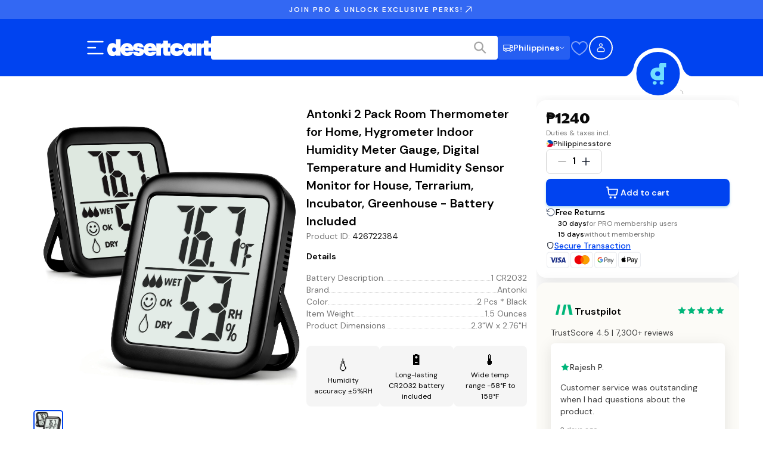

--- FILE ---
content_type: text/css; charset=UTF-8
request_url: https://www.desertcart.ph/_next/static/css/740a3cf3f4c3e633.css
body_size: 12837
content:
.handoff_authHandoff__al_G0{display:flex;align-items:center;justify-content:center;min-height:100vh;background-color:#f9fafb;padding:1rem}.handoff_authHandoff__al_G0 .handoff_handoffCard__X5LHu{width:100%;max-width:28rem}.handoff_authHandoff__al_G0 .handoff_cardTitle__uPPpC{text-align:center}.handoff_authHandoff__al_G0 .handoff_cardContent__AKbsP{display:flex;flex-direction:column;gap:1.5rem}.handoff_authHandoff__al_G0 .handoff_cardContent__AKbsP:last-child{padding-bottom:24px}.handoff_authHandoff__al_G0 .handoff_proceedButton__ecPjd{width:100%;max-width:343px;margin:1rem auto!important;display:block!important;padding:12px 24px;font-size:1.125rem;text-transform:none;text-align:center}@media(min-width:992px){.handoff_authHandoff__al_G0 .handoff_proceedButton__ecPjd{padding-top:1rem}}.handoff_authHandoff__al_G0 .handoff_mobileQrSection__BDMB_{text-align:center}.handoff_authHandoff__al_G0 .handoff_mobileQrSection__BDMB_ .handoff_qrToggleButton__gACke{margin-bottom:1rem;text-transform:none}.Select_container__gPA9h{position:relative;display:flex;flex-direction:column;gap:.375rem;font-size:1rem;line-height:1.5rem;font-weight:500}.Select_label__r6D69{font-size:.875rem;line-height:1.25rem;font-weight:500;color:#404040}.Select_selectTrigger__C703f{background-color:#fff;border:1px solid #ccc;border-radius:.5rem;padding:.625rem .875rem;display:flex;justify-content:space-between;align-items:center;cursor:pointer}.Select_selectTrigger__C703f span{color:#000}.Select_selectTrigger__C703f:hover{background-color:#f0f0f0}.Select_arrow__aWJD9{display:flex;align-items:center}.Select_arrow__aWJD9 svg path{stroke:#a4a4a4}.Select_dropdown__VOjJ5{position:absolute;bottom:100%;left:0;right:0;background-color:#fff;border:1px solid #ccc;border-radius:.5rem;margin-bottom:.125rem;overflow-y:auto;z-index:300}.Select_hiddenOption__7vOQ6{visibility:hidden;position:absolute;top:100%}.Select_option__q9JBc{border-bottom:1px solid #eee;background-color:#fff;padding:.625rem .875rem;cursor:pointer;color:#000}.Select_option__q9JBc:hover{background-color:#f0f0f0}.Select_option__q9JBc:last-child{border-bottom:none}.SaveAmountSection_container__gB4Qb{padding:3rem 1.25rem 1.25rem;background-color:#f2f4f7}@media(min-width:768px){.SaveAmountSection_container__gB4Qb{padding:5rem 6rem 6rem}}@media(min-width:992px){.SaveAmountSection_container__gB4Qb{padding:8rem}}.SaveAmountSection_content__otAcR{display:flex;align-items:center;justify-content:center;flex-direction:column;gap:1.25rem}@media(min-width:992px){.SaveAmountSection_content__otAcR{flex-direction:row;gap:6rem}}.SaveAmountSection_ctaContainer__oVvvf{display:flex;flex-direction:column;gap:1.25rem}@media(min-width:992px){.SaveAmountSection_ctaContainer__oVvvf{width:43%}}.SaveAmountSection_subtitle__apLLz{text-transform:uppercase;font-size:1rem;line-height:1.5rem;font-weight:600;text-align:center;color:#cd7f18}@media(min-width:992px){.SaveAmountSection_subtitle__apLLz{text-align:left}}.SaveAmountSection_title__AvK_A{font-size:1.5rem;line-height:2rem;font-family:var(--font-homie);font-weight:600;margin:0;text-align:center}@media(min-width:768px){.SaveAmountSection_title__AvK_A{font-size:3rem;line-height:3.75rem;font-family:var(--font-homie)}}@media(min-width:992px){.SaveAmountSection_title__AvK_A{text-align:left}}.SaveAmountSection_title__AvK_A .SaveAmountSection_titleSplit__OSmN7{display:none;line-height:0}@media(min-width:576px){.SaveAmountSection_title__AvK_A .SaveAmountSection_titleSplit__OSmN7{display:block}}.SaveAmountSection_description__zdDXd{font-weight:500;font-size:1rem;line-height:1.5rem;margin:0;text-align:center;max-width:600px}@media(min-width:992px){.SaveAmountSection_description__zdDXd{text-align:left}}.SaveAmountSection_ctaButton__JSViJ{font-size:1.25rem;line-height:1.875rem;font-weight:600;max-width:21rem;display:none}@media(min-width:992px){.SaveAmountSection_ctaButton__JSViJ{display:block}}.SaveAmountSection_mobileCtaButton__zvfUr{display:none;margin:3rem auto auto;align-items:center;justify-content:center}@media(min-width:576px){.SaveAmountSection_mobileCtaButton__zvfUr{display:flex}}@media(min-width:992px){.SaveAmountSection_mobileCtaButton__zvfUr{display:none}}.SaveAmountSection_disclaimer__AcXe4{font-size:.688rem;line-height:.875rem;color:#747474}@media(min-width:768px){.SaveAmountSection_disclaimer__AcXe4{font-size:.875rem;line-height:1.25rem}}.SaveAmountSection_priceContainer__b_Ft3{width:100%}@media(min-width:992px){.SaveAmountSection_priceContainer__b_Ft3{width:50%}}.SaveAmountSection_priceHolder__K_eFI{display:flex;flex-direction:column;margin-top:1.25rem;gap:.5rem}@media(min-width:576px){.SaveAmountSection_priceHolder__K_eFI{flex-direction:row}}.SaveAmountSection_price__UPVN_{background-color:#fff;padding:3rem;display:flex;align-items:center;flex-direction:column;gap:.375rem;flex-grow:1}.SaveAmountSection_priceSubtitle__lKGoP{letter-spacing:5.7px;text-transform:uppercase;font-weight:600;font-size:17px;text-align:center}.SaveAmountSection_priceTitle__IxwCL{font-size:1.5rem;line-height:2rem;font-family:var(--font-homie);font-weight:800;margin:0;text-align:center}@media(min-width:768px){.SaveAmountSection_priceTitle__IxwCL{font-size:2.25rem;line-height:2.75rem;font-family:var(--font-homie)}}.SaveAmountSection_priceDescription__OkJ1B{font-weight:600;font-size:.625rem;line-height:.75rem;letter-spacing:3.4px;margin:0;color:rgba(0,0,0,.2)}.SaveAmountSection_priceActive__5lhvU{background-color:#007aff;color:#fff}.SaveAmountSection_priceActive__5lhvU .SaveAmountSection_priceDescription__OkJ1B,.SaveAmountSection_priceActive__5lhvU .SaveAmountSection_priceTitle__IxwCL{color:#fff}.ProSectionContainer_container__Gi36e{width:100%;display:flex;align-items:center;justify-content:center}.ProSectionContainer_content__VA785{max-width:770px;width:100%}@media(min-width:1280px){.ProSectionContainer_content__VA785{max-width:1280px}}.ProFaqSection_proSectionContainer__MBkk3{padding:5rem 1.25rem 1rem;background-color:#f2f4f7}@media(min-width:768px){.ProFaqSection_proSectionContainer__MBkk3{padding:6rem 3rem 2rem}}@media(min-width:992px){.ProFaqSection_proSectionContainer__MBkk3{padding:6rem 5rem}}.ProFaqSection_content__MUgUx{display:flex;flex-direction:column;gap:4rem}.ProFaqSection_sectionHeader__UFzlq{text-align:center}.ProFaqSection_sectionTitle__4zocz{font-size:2.25rem;line-height:2.75rem;font-family:var(--font-homie);font-weight:600;margin:0}.ProFaqSection_sectionDescription__p1YBp{margin-bottom:0}.ProFaqSection_faqIcon__vPgEC{color:#000}.ProFaqSection_faqContainer__HVBQi{max-width:768px;width:100%;margin:auto}.ProFaqSection_faqContainer__HVBQi>:not(:last-child){border-bottom:1px solid #000}.ProFaqSection_faqContainer__HVBQi .ProFaqSection_faqAccordion__GaTUl{background-color:rgba(0,0,0,0)}.ProFaqSection_faqQuestion__wZCD1{font-size:1.25rem;line-height:1.875rem;font-weight:500}.ProFaqSection_faqAnswer__ExKi8{font-size:1rem;line-height:1.5rem;font-weight:400}.ProFaqSection_ctaContainer__UGiOj{border-radius:1rem;padding:2rem;background-color:#007aff;display:flex;align-items:center;justify-content:center;flex-direction:column;gap:2rem;text-align:center}.ProFaqSection_ctaTitle__a_M3_{font-size:1.25rem;line-height:1.875rem;font-weight:600;color:#fff;margin:0}.ProFaqSection_ctaDescription__b_wAb{color:#fff}.ProFaqSection_ctaIconContainer__mmrRz .ProFaqSection_ctaIcon__zxfHh{font-size:48px;color:#fff;border-radius:9999px;border:1.5px solid #fff}.ProFaqSection_ctaIconContainer__mmrRz .ProFaqSection_ctaIcon__middle__qiSQH{font-size:56px;margin:0 -20px;z-index:100}.ProFaqSection_ctaButton__KN4Gc{background-color:#ffc83c;border-radius:.5rem;padding:.75rem 1.25rem;outline:0;border:0;cursor:pointer;font-size:1rem;line-height:1.5rem;font-weight:600}.ProBenefitsSection_container__oVNiG{padding:4rem 0;background-color:#101828;overflow:hidden}@media(min-width:768px){.ProBenefitsSection_container__oVNiG{padding:5rem 3rem 6rem}}@media(min-width:992px){.ProBenefitsSection_container__oVNiG{padding:6rem 8rem}}.ProBenefitsSection_content__GhwRv{display:flex;align-items:center;justify-content:center;gap:2.5rem;flex-direction:column}@media(min-width:768px){.ProBenefitsSection_content__GhwRv{flex-direction:row;gap:3rem}}.ProBenefitsSection_title__IRxuH{margin:0;font-size:1.5rem;line-height:2rem;font-family:var(--font-homie);font-weight:600;color:#fff;text-align:center;line-height:44px}@media(min-width:768px){.ProBenefitsSection_title__IRxuH{font-size:2.25rem;line-height:2.75rem;font-family:var(--font-homie)}}@media(min-width:992px){.ProBenefitsSection_title__IRxuH{line-height:unset;text-align:left;font-size:3.75rem;line-height:4.5rem;font-family:var(--font-homie)}}.ProBenefitsSection_benefitsHolder__E0LYL{display:grid;grid-template-columns:repeat(2,1fr);grid-template-rows:repeat(2,auto);grid-gap:1rem;gap:1rem}.BenefitCard_benefitCard__qRUel{display:flex;justify-content:center;align-items:center;flex-direction:column;padding:1.25rem 1rem;border-radius:.75rem;background-color:#fff;width:280px;height:300px}.BenefitCard_icon__jL00x{margin-bottom:1rem;width:80px;height:80px}.BenefitCard_icon__jL00x svg{width:100%;height:100%}.BenefitCard_title__kQlGI{font-size:1.25rem;line-height:1.875rem;font-weight:700;text-align:center;margin:1rem 0 0}.BenefitCard_description__fy9mx{font-size:1rem;line-height:1.5rem;margin:.125rem 0 0;text-align:center;color:#4b5563}.CloseButton_closeIconContainer__2U_lD{display:flex;align-items:center;justify-content:center;border-radius:50%;aspect-ratio:1/1;background-color:#f5f5f5;padding:.75rem;cursor:pointer}.CloseButton_closeIconContainer__2U_lD svg path{stroke-width:2;stroke:#161616}.FormSelect_selectContainer__0l0IE{display:flex;flex-direction:column}.FormSelect_selectContainer__0l0IE label{font-size:.875rem;line-height:1.25rem;font-weight:500;color:#404040;margin-bottom:.5rem}.FormSelect_selectContainer__0l0IE .FormSelect_errorMsg__mJjS9{color:#e4163c;margin:.375rem 0 0;font-size:.875rem;line-height:1.25rem}.AddNewCard_contentContainer__Yvt4E{background-color:#fff;border-radius:.75rem;padding:2.5rem 2.5rem 0;position:relative;display:flex;flex-direction:column;gap:1.5rem;width:100%;max-height:80vh;overflow-y:auto}@media(min-width:768px){.AddNewCard_contentContainer__Yvt4E{max-width:480px}}.AddNewCard_headingContainer__Q2qzw{display:flex;justify-content:space-between;align-items:center}.AddNewCard_headingTitle__izXfT{font-size:1.5rem;line-height:2rem;font-family:var(--font-homie);font-weight:600;margin:0}.AddNewCard_checkoutForm__dsZTk{display:flex;justify-content:space-between;align-items:center}.AddNewCard_row__scN06{display:flex;justify-content:space-between;gap:1rem}.AddNewCard_field__Zs1q4{display:flex;flex-direction:column;gap:.375rem;width:100%;font-size:.875rem;line-height:1.25rem;font-weight:500;color:#404040}.AddNewCard_frame__2Mnd5{border:1px solid #d4d4d4;border-radius:.5rem;height:2.75rem;transition:border-color .2s ease;padding:.5rem .625rem}.AddNewCard_frame__2Mnd5:focus-within{border-color:#747474}.AddNewCard_frame__2Mnd5::placeholder{color:#a4a4a4}.AddNewCard_checkboxRow__UJvuW{display:flex;justify-content:space-between}.AddNewCard_infoText__GbYTI{font-size:1rem;line-height:1.5rem;font-weight:400;color:#747474;margin:0 0 1.5rem}.AddNewCard_loadingContainer__QqEX0{display:flex;flex-direction:column;align-items:center;gap:.75rem;padding:2.5rem 0}.AddNewCard_error__hs_SG{font-size:.875rem;line-height:1.25rem;font-weight:500;color:#e4163c;margin:0;text-align:center}.AddNewCard_actionButtons__VaLe9{display:flex;flex-direction:column;gap:1.5rem;position:-webkit-sticky;position:sticky;bottom:0;background-color:#fff;padding:.5rem 2.5rem 2.5rem;margin-left:-2.5rem;margin-right:-2.5rem}.AddNewCard_actionButtons__VaLe9 .AddNewCard_cancelButton__LQz3x,.AddNewCard_actionButtons__VaLe9 .AddNewCard_continueButton__S2sXx{width:100%;font-weight:500}.AddNewCard_actionButtons__VaLe9 .AddNewCard_cancelButton__LQz3x{padding:0!important}.PaymentOptions_paymentOptionsContainer__tXDsn{display:flex;flex-direction:column;gap:1rem}.PaymentOptions_viewAllCardsToggle__ug8Pd{font-size:.875rem;line-height:1.25rem;font-weight:500;padding:.75rem 1.5rem;background-color:rgba(0,0,0,0);border:none;cursor:pointer;text-align:left;color:#0043f0;display:flex;align-items:center;gap:.25rem}.PaymentOptions_viewAllCardsToggle__ug8Pd:hover{color:#2f69ff}.PaymentOptions_sectionHeading__OKHwR{font-size:1.5rem;line-height:2rem;font-family:var(--font-homie);font-weight:600;margin:2.5rem 0 0}.PaymentOptions_optionsBox__msS_i{border:1px solid #d4d4d4;border-radius:.75rem;overflow:hidden}.PaymentOptions_optionRow__K6UY7{display:flex;flex-direction:row;align-items:center;justify-content:space-between;padding:1.5rem;cursor:pointer;gap:.75rem}.PaymentOptions_optionRow__K6UY7:hover{background-color:#fcfbf7}.PaymentOptions_optionDivider__OnUZ_{height:1px;background-color:#d4d4d4}.PaymentOptions_optionInfo__Ir1XV{display:flex;flex-direction:row;align-items:flex-start;gap:.75rem;flex:1 1}.PaymentOptions_checkboxContainer__nJm3q{margin-top:.25rem}.PaymentOptions_optionTextContainer__mtT0s{display:flex;flex-direction:column;gap:.25rem}.PaymentOptions_optionTitle__kqQcn{font-size:1rem;line-height:1.5rem;font-weight:500}.PaymentOptions_optionTitle__kqQcn svg{display:block;margin:.125rem 0}.PaymentOptions_optionDescription__DhUMs{display:flex;flex-direction:row;align-items:center;gap:.25rem;font-size:.875rem;line-height:1.25rem;color:#747474}.PaymentOptions_optionDisabled__LzuE4{cursor:not-allowed;opacity:.7}.PaymentOptions_optionDisabled__LzuE4:hover{background-color:rgba(0,0,0,0)}.PaymentOptions_cvvInput__pZ50D{width:4rem;padding:.75rem;border:1px solid #d4d4d4;border-radius:.5rem}.PaymentOptions_cvvInput__pZ50D:focus{outline:none;border-color:#0043f0}.PaymentOptions_loadingContainer__WGzsh{display:flex;justify-content:center;align-items:center;padding:1.5rem}.PaymentOptions_optionDisabledText__wmVlV{font-size:.875rem;line-height:1.25rem;color:#e4163c;margin-top:.25rem}.ActionButtons_actions__tCFx6{display:flex;flex-direction:column;gap:.75rem;margin-top:2.5rem}.ActionButtons_actions__tCFx6 .ActionButtons_backButton__uy45J,.ActionButtons_actions__tCFx6 .ActionButtons_continueButton__nP8Sp{width:100%}.PaymentMethod_shippingMethodContainer__owpIt{display:flex;flex-direction:column;gap:1rem}.ReviewPaymentMethod_paymentMethodContainer__rBCLR{display:grid;grid-gap:1rem;gap:1rem}.ReviewPaymentMethod_sectionTitle__qbGbR{font-size:1.5rem;line-height:2rem;font-family:var(--font-homie);font-weight:600;margin:0}.ReviewPaymentMethod_detailsCard__b1vOV{display:flex;flex-direction:column;gap:.5rem;padding:1.25rem;border:1px solid #d4d4d4;border-radius:.75rem}.ReviewPaymentMethod_detailRow__Iq62o{display:grid;grid-template-columns:1fr 4fr 1fr;align-items:center;grid-gap:.75rem;gap:.75rem}.ReviewPaymentMethod_detailLabel__7KhMF{font-size:.875rem;line-height:1.25rem;font-weight:500}.ReviewPaymentMethod_detailValue__Ori_A,.ReviewPaymentMethod_tabbyDetailValue__fB_6z{font-size:.875rem;line-height:1.25rem;font-weight:400;color:#747474}.ReviewPaymentMethod_tabbyDetailValue__fB_6z{display:flex;align-items:center;gap:.375rem}.ReviewPaymentMethod_changeButton__ZFPbX{font-size:.875rem;line-height:1.25rem;font-weight:500;color:#0043f0;background:none;border:none;padding:0;cursor:pointer;white-space:nowrap;justify-self:end}.ReviewOrderDiscount_discountContainer__cozHj{display:flex;flex-direction:column;gap:1rem}.ReviewOrderDiscount_sectionTitle__Lcoed{font-size:1.5rem;line-height:2rem;font-family:var(--font-homie);font-weight:600;margin:0}.OrderSummarySection_orderSummaryContainer__cytuV{display:flex;flex-direction:column;gap:1.25rem;width:100%}.OrderSummarySection_secureMessageContainer__9rMLe{display:flex;align-items:center;gap:.75rem;background-color:#f5f5f5;padding:1.5rem;border-radius:1rem}.OrderSummarySection_lockIcon__PwOnQ{width:1.5rem;height:1.5rem;color:#747474;flex-shrink:0;align-self:flex-start}.OrderSummarySection_secureMessage__6erOc{font-size:1rem;line-height:1.5rem;color:#747474}.OrderSummarySection_cashbackMessageContainer__FlkNj{display:flex;align-items:center;gap:.75rem;background:linear-gradient(135deg,rgba(59,130,246,.1),rgba(147,51,234,.1));padding:1.5rem;border-radius:1rem;border:1px solid rgba(59,130,246,.2)}.OrderSummarySection_cashbackMessage__dVNEb{font-size:1rem;line-height:1.5rem;font-weight:600;color:#0043f0;line-height:1.5}.OrderSummarySection_summaryContent__hN98S{display:flex;flex-direction:column;gap:1.25rem}.OrderSummarySection_summaryRow__cSKUQ{display:flex;width:100%;align-items:flex-end;gap:.375rem}.OrderSummarySection_summaryLabel__JcYir{font-size:1.25rem;line-height:1.875rem;font-weight:400;color:#747474;white-space:nowrap;line-height:1}.OrderSummarySection_dashedLine__ogoLo{flex:1 1;height:1px;background-image:linear-gradient(90deg,#d4d4d4 50%,transparent 0);background-size:12px 1px;background-repeat:repeat-x;margin:0 .375rem;align-self:flex-end}.OrderSummarySection_summaryValue__wDJnS{font-size:1.125rem;line-height:1.75rem;font-weight:600;white-space:nowrap}.OrderSummarySection_discountValue__xbMxJ{color:#088853}.OrderSummarySection_disclaimer__7OSvc{font-size:.875rem;line-height:1.25rem;color:#747474;margin-top:1.25rem}.AssistantPaymentOptions_paymentOptionsContainer__Y_3zt{display:flex;flex-direction:column;gap:12px}.AssistantPaymentOptions_sectionTitle__Qn4tI{font-size:14px;font-weight:600;font-family:var(--font-homie);color:#161616;margin-bottom:8px}.AssistantPaymentOptions_paymentOption__ZLczD{display:flex;align-items:center;gap:12px;padding:16px;border:1px solid #d4d4d4;border-radius:8px;cursor:pointer;transition:all .2s ease;background:#fff}.AssistantPaymentOptions_paymentOption__ZLczD:hover{border-color:#404040;box-shadow:0 2px 4px rgba(0,0,0,.08)}.AssistantPaymentOptions_paymentOption__ZLczD.AssistantPaymentOptions_selected__sUSGv{border-color:#0043f0;background:rgba(0,67,240,.05)}.AssistantPaymentOptions_paymentOption__ZLczD.AssistantPaymentOptions_disabled__rt_Lo{opacity:.6;cursor:not-allowed}.AssistantPaymentOptions_paymentOption__ZLczD.AssistantPaymentOptions_disabled__rt_Lo:hover{border-color:#d4d4d4;box-shadow:none}.AssistantPaymentOptions_optionContent__H6bk2{flex:1 1;display:flex;flex-direction:column;gap:4px}.AssistantPaymentOptions_optionMain__KCxRd{display:flex;align-items:center;justify-content:space-between}.AssistantPaymentOptions_optionTitle__f_CN4{font-size:14px;font-weight:600;color:#161616;display:flex;align-items:center;gap:8px}.AssistantPaymentOptions_optionTitle__f_CN4 svg{flex-shrink:0}.AssistantPaymentOptions_optionDescription__jRa_1{font-size:13px;color:#262626;line-height:1.4}.AssistantPaymentOptions_optionExpiry__seiRO{font-size:13px;color:#404040}.AssistantPaymentOptions_cvvInput__ozQxi{width:80px;padding:8px 12px;border:1px solid #525252;border-radius:4px;font-size:14px;text-align:center;letter-spacing:2px}.AssistantPaymentOptions_cvvInput__ozQxi:focus{outline:none;border-color:#0043f0;box-shadow:0 0 0 3px rgba(0,67,240,.1)}.AssistantPaymentOptions_cvvInput__ozQxi::placeholder{letter-spacing:normal;color:#404040}.AssistantPaymentOptions_divider__n3x_w{height:1px;background:#d4d4d4;margin:8px 0}.AssistantPaymentOptions_noPaymentOptions__atgk8{padding:24px;text-align:center;color:#404040}.AssistantPaymentOptions_noPaymentOptions__atgk8 p{margin:0}@media(max-width:768px){.AssistantPaymentOptions_paymentOption__ZLczD{padding:12px}.AssistantPaymentOptions_cvvInput__ozQxi{width:70px;padding:8px;font-size:13px}}.SortingMobileView_sortByContainer__laeP2{padding:1rem 1.5rem 1.5rem}.SortingMobileView_sortByContainer__laeP2 h3{font-size:1.25rem;line-height:1.875rem;font-weight:600;margin:0 0 1rem}.SortingMobileView_sortByList__j4Hpo{list-style:none;padding:0;margin:0}.SortingMobileView_sortByListItem__gDDPB a{font-size:1rem;line-height:1.5rem;font-weight:500;color:#000;padding-top:.625rem;padding-bottom:.625rem;display:flex;justify-content:space-between}.SortingMobileView_radioButton___G8am{width:20px;height:20px;border-radius:50%;border:1px solid #d4d4d4;display:inline-block;position:relative}.SortingMobileView_isSelected__Nz3d6{background:#0043f0}.SortingMobileView_isSelected__Nz3d6:after{content:"";position:absolute;width:8px;height:8px;border-radius:50%;background-color:#fff;top:50%;left:50%;transform:translate(-50%,-50%)}.SearchResultsWrapper_background__az39d{display:flex;column-gap:24px;flex-wrap:wrap;padding-bottom:8px}@media(min-width:768px){.SearchResultsWrapper_background__az39d{flex-wrap:nowrap}}.SearchResultsWrapper_searchLoaderContainer__ym7fh{min-height:calc(100vh - 80px);padding-top:24px}.SearchResultsWrapper_errorHolder__XHW1c{min-height:500px;display:flex;align-items:center;justify-content:center}.SearchResultsWrapper_errorText__FUTaR{color:#e4163c}.SearchResultsWrapper_sortFilterMobile__GARte{width:100%;padding-top:8px;padding-bottom:16px}@media(min-width:768px){.SearchResultsWrapper_sortFilterMobile__GARte{display:none}}.SearchResultsWrapper_closeIconContainer__j46Bg{position:absolute;top:1.75rem;right:20px}.SearchResultsWrapper_numberOfFilters__qzR3G{font-size:.875rem;line-height:1.25rem;font-weight:500;color:#fff;background:#0043f0;border-radius:4px;padding:0 8px}.SearchResultsWrapper_sortingButton__w92Kf{font-weight:400}.SearchResultsWrapper_sortingButton__w92Kf span{font-weight:600;white-space:nowrap;overflow:hidden;text-overflow:ellipsis;max-width:60%}.SearchResultsWrapper_buttons__CrkZW{display:flex;gap:8px;align-items:flex-start;margin:0 auto;padding:0 12px;width:100%}.SearchResultsWrapper_buttons__CrkZW>button{flex:1 1}.SearchResultsWrapper_buttons__CrkZW>button svg{height:20px;width:20px}.SearchResultsWrapper_loadMoreContainer__x7ZSc{text-align:center;margin-top:8px}.SearchResultsWrapper_loadMoreContainer__x7ZSc svg{width:40px;height:40px}.SearchResultsWrapper_loadMoreContainer__x7ZSc svg circle{stroke:#0043f0}.SearchResultsWrapper_searchResults__c1tlS{width:100%;margin-top:32px}.SearchResultsWrapper_searchResults__c1tlS .SearchResultsWrapper_categoryBreadcrumbs__FciFr{margin-bottom:24px}.SearchResultsWrapper_searchResults__c1tlS .SearchResultsWrapper_paginationWrapper__gY83D{margin-top:20px}@media(min-width:1280px){.SearchResultsWrapper_searchResults__c1tlS{margin-top:auto}}.SearchResultsWrapper_searchResults__c1tlS .SearchResultsWrapper_faqSection__4GuiA{margin-top:48px;margin-bottom:40px}.SearchResultsWrapper_searchResults__c1tlS .SearchResultsWrapper_faqSection__4GuiA .SearchResultsWrapper_categoryFaq__PRMFe{max-width:50rem;margin:0 auto}@media(min-width:1280px){.SearchResultsWrapper_searchResults__c1tlS .SearchResultsWrapper_faqSection__4GuiA{margin-top:56px;margin-bottom:48px}}.TabbyOnsiteMessaging_container__aZGBx{width:100%}.TabbyOnsiteMessaging_container__aZGBx div,.TabbyOnsiteMessaging_container__aZGBx p,.TabbyOnsiteMessaging_container__aZGBx span{color:#525252!important;font-family:var(--font-dm-sans);font-weight:400;letter-spacing:0;font-size:12px;line-height:18px}@media(min-width:768px){.TabbyOnsiteMessaging_container__aZGBx div,.TabbyOnsiteMessaging_container__aZGBx p,.TabbyOnsiteMessaging_container__aZGBx span{font-size:12px;line-height:18px}}@media(min-width:1280px){.TabbyOnsiteMessaging_container__aZGBx div,.TabbyOnsiteMessaging_container__aZGBx p,.TabbyOnsiteMessaging_container__aZGBx span{font-size:12px;line-height:18px}}@media(min-width:1920px){.TabbyOnsiteMessaging_container__aZGBx div,.TabbyOnsiteMessaging_container__aZGBx p,.TabbyOnsiteMessaging_container__aZGBx span{font-size:12px;line-height:18px}}.InstallmentText_container__FoMgZ path{fill:#747474}.OutOfStockCard_outOfStockCard__POa45{display:flex;flex-direction:column;padding:.75rem 1rem;border-top-left-radius:1rem;border-top-right-radius:1rem;box-shadow:0 4px 24px 0 rgba(0,0,0,.1);row-gap:.5rem;-webkit-user-select:none;user-select:none}@media(min-width:992px){.OutOfStockCard_outOfStockCard__POa45{border-radius:1rem;row-gap:1rem;padding:1rem}}.OutOfStockCard_placeholder__dJ5sD{display:flex;column-gap:.5rem;font-size:1rem;line-height:1.5rem}.OutOfStockCard_placeholder__dJ5sD .OutOfStockCard_outOfStock__MpJ6O{color:#747474}.OutOfStockCard_compactHeader__txwKX{display:flex;align-items:center;gap:.375rem;font-size:.875rem;line-height:1.25rem;font-weight:600;color:#404040}.OutOfStockCard_compactIcon__SpacM{width:20px;height:20px;color:#747474}.OutOfStockCard_actionHint__VlNox{color:#ff4c0c}.OrderInfoSkeletonStyles_skeletonContainer__Arh0I{width:100%;height:0}@media(min-width:992px){.OrderInfoSkeletonStyles_skeletonContainer__Arh0I{height:25rem}}.SearchListings_container__6Cr2H{display:block;width:100%;background:#f5f5f5;padding:16px 0;animation:SearchListings_slideUp__HGxs3 .4s ease-out;border-radius:8px}@media(max-width:991px){.SearchListings_container__6Cr2H{display:none}}.SearchListings_containerMobile___abnQ{margin-left:-1rem;margin-right:-1rem;width:calc(100% + 2rem);background:rgba(0,0,0,0);padding:8px 0 0}@media(min-width:992px){.SearchListings_containerMobile___abnQ{display:none}}@keyframes SearchListings_slideUp__HGxs3{0%{opacity:0;transform:translateY(20px)}to{opacity:1;transform:translateY(0)}}.SearchListings_header__bzWki{display:flex;align-items:center;gap:8px;padding:0 16px;margin-bottom:12px}.SearchListings_headerIcon__X5crM{color:#161616}.SearchListings_headerTitle__M9Okk{font-size:14px;font-weight:700;color:#161616}.SearchListings_resultsRow__I7M6H{display:flex;flex-direction:row;flex-wrap:nowrap;gap:8px;overflow-x:auto;overflow-y:hidden;-webkit-overflow-scrolling:touch;padding-left:16px;padding-right:16px;padding-bottom:8px;scrollbar-width:none;-ms-overflow-style:none}.SearchListings_resultsRow__I7M6H::-webkit-scrollbar{display:none}.SearchListings_productCard___pX7y{position:relative;flex:0 0 42vw;width:42vw;background:#fff;border-radius:8px;padding:12px;border:1px solid #d4d4d4;cursor:pointer;text-align:left;text-decoration:none;transition:transform .2s,box-shadow .2s}@media(min-width:768px){.SearchListings_productCard___pX7y{flex:0 0 180px;width:180px}}@media(min-width:992px){.SearchListings_productCard___pX7y{flex:0 0 160px;width:160px}}.SearchListings_productCard___pX7y:hover{box-shadow:0 4px 12px rgba(0,0,0,.1)}.SearchListings_productCard___pX7y:active{transform:scale(.98)}.SearchListings_imageWrapper__5LEHf{width:100%;aspect-ratio:1;border-radius:4px;overflow:hidden;background:#fff;margin-bottom:8px}.SearchListings_productImage__cEA8M{width:100%;height:100%;object-fit:contain}.SearchListings_productInfo__Pn8hm{display:flex;flex-direction:column;gap:2px;overflow:hidden}.SearchListings_priceRow__JKeVG{display:flex;align-items:center;gap:4px}.SearchListings_productPrice__jpGEg{font-size:13px;font-weight:700;color:#161616;margin:0;white-space:nowrap}.SearchListings_discount__yEMvU{font-size:10px;font-weight:600;color:#065936;white-space:nowrap}.SearchListings_listPrice__jA3BL{font-size:10px;color:#404040;text-decoration:line-through;white-space:nowrap}.SearchListings_brandName__ChhvF{font-size:10px;font-weight:600;color:#404040;white-space:nowrap;overflow:hidden;text-overflow:ellipsis}.SearchListings_productTitle__f479f{font-size:10px;color:#262626;margin:0;line-height:1.3;display:-webkit-box;-webkit-line-clamp:2;-webkit-box-orient:vertical;overflow:hidden;height:26px}.SearchListings_rating__DRdd6{display:flex;align-items:center;gap:2px;margin-top:2px;font-size:10px;color:#262626}.SearchListings_rating__DRdd6 svg{color:#f59e0b;flex-shrink:0}.SearchListings_reviews__DZ7_3{color:#404040}.SearchListings_seeMoreCard__cjwbL{flex:0 0 42vw;width:42vw;background:#fff;border-radius:8px;padding:16px;border:1px solid #d4d4d4;cursor:pointer;display:flex;flex-direction:column;align-items:center;justify-content:center;gap:8px;text-align:center;text-decoration:none;transition:transform .2s,box-shadow .2s}@media(min-width:768px){.SearchListings_seeMoreCard__cjwbL{flex:0 0 180px;width:180px}}@media(min-width:992px){.SearchListings_seeMoreCard__cjwbL{flex:0 0 160px;width:160px}}.SearchListings_seeMoreCard__cjwbL svg{color:#262626}.SearchListings_seeMoreCard__cjwbL:hover{box-shadow:0 4px 12px rgba(0,0,0,.1)}.SearchListings_seeMoreCard__cjwbL:active{transform:scale(.98)}.SearchListings_seeMoreText__4Phnl{font-size:13px;font-weight:600;color:#161616;line-height:1.3}.SearchListings_seeMoreLink__PS5j5{font-size:13px;font-weight:600;color:#0043f0}.SearchListings_skeletonRow__ePo1Q{display:flex;flex-direction:row;flex-wrap:nowrap;gap:8px;overflow-x:auto;-webkit-overflow-scrolling:touch;padding-left:16px;padding-right:16px;padding-bottom:8px;scrollbar-width:none;-ms-overflow-style:none}.SearchListings_skeletonRow__ePo1Q::-webkit-scrollbar{display:none}.SearchListings_skeletonCard__qcCC9{flex:0 0 42vw;width:42vw;background:#fff;border-radius:8px;padding:12px;border:1px solid #d4d4d4;animation:SearchListings_pulse__bXIuy 1.5s ease-in-out infinite}@media(min-width:768px){.SearchListings_skeletonCard__qcCC9{flex:0 0 180px;width:180px}}@media(min-width:992px){.SearchListings_skeletonCard__qcCC9{flex:0 0 160px;width:160px}}.SearchListings_skeletonCard__qcCC9:first-child{animation-delay:0s}.SearchListings_skeletonCard__qcCC9:nth-child(2){animation-delay:.1s}.SearchListings_skeletonCard__qcCC9:nth-child(3),.SearchListings_skeletonCard__qcCC9:nth-child(4){animation-delay:.3s}.SearchListings_skeletonImage__HUy6F{width:100%;aspect-ratio:1;border-radius:4px;background:#e4e4e4;margin-bottom:8px}.SearchListings_skeletonInfo__gx2xX{display:flex;flex-direction:column;gap:4px}.SearchListings_skeletonPrice__fO6PR{width:50%;height:13px;border-radius:2px;background:#e4e4e4}.SearchListings_skeletonBrand__ODw1r{width:40%;height:10px;border-radius:2px;background:#e4e4e4}.SearchListings_skeletonTitle__HriyV{width:100%;height:26px;border-radius:2px;background:#e4e4e4}@keyframes SearchListings_pulse__bXIuy{0%,to{opacity:1}50%{opacity:.6}}.ProductEmojis_grid___6xTx{display:flex;justify-content:left;gap:.5rem}.ProductEmojis_card__6_HZT{width:100%;display:flex;text-align:center;align-items:center;flex-direction:column;justify-content:center;gap:.25rem;border-radius:.5rem;background-color:#f5f5f5;padding:.5rem .75rem}.ProductEmojis_card__6_HZT .ProductEmojis_icon__dUK6m{font-size:1.5rem;line-height:2rem;font-family:var(--font-homie)}.ProductEmojis_card__6_HZT .ProductEmojis_description__yiTBN{font-size:.75rem;line-height:1.125rem}.ProductDetails_details__9JxuF h3{font-size:.875rem;line-height:1.25rem;font-weight:600}.ProductDetails_details__9JxuF ul{padding:0;display:flex;flex-direction:column;gap:.5rem;margin-bottom:.5rem}.ProductDetails_details__9JxuF ul li{display:flex;gap:.5rem;align-items:baseline}.ProductDetails_details__9JxuF ul li span{font-size:.875rem;line-height:1.25rem;color:#747474}.ProductDetails_details__9JxuF ul li .ProductDetails_separator__poIsx{flex-grow:1;border-bottom:1px dotted #d4d4d4}@media(min-width:992px){.ProductDetails_details__9JxuF{margin-bottom:1rem}}.ProductDetails_seeMore___kRrK{font-size:1rem;line-height:1.5rem;color:#0043f0;font-weight:700;background:none;cursor:pointer;border:none;padding:0}.ProductRatings_ratings__axIef{font-size:1rem;line-height:1.5rem;gap:1rem;align-items:center;flex-wrap:wrap;display:flex}.ProductRatings_ratings__axIef .ProductRatings_stars__JIEzY{display:flex;gap:.25rem;font-size:.875rem;line-height:1.25rem}.ProductRatings_ratings__axIef .ProductRatings_stars__JIEzY svg{align-self:center}.ProductRatings_ratings__axIef .ProductRatings_stars__JIEzY .ProductRatings_rating__q_HvC{color:#161616}.ProductRatings_ratings__axIef .ProductRatings_stars__JIEzY .ProductRatings_reviews__MihZq{color:#0043f0;-webkit-margin-start:.125rem;margin-inline-start:.125rem}@media(min-width:768px){.ProductRatings_ratings__axIef .ProductRatings_stars__JIEzY .ProductRatings_reviews__MihZq{-webkit-margin-start:.5rem;margin-inline-start:.5rem}}.ProductRatings_ratings__axIef .ProductRatings_boughtBy__nN_i1{font-size:.875rem;line-height:1.25rem;color:#747474;white-space:nowrap}.ProductRatings_ratings__axIef .ProductRatings_badge__R8WFS{font-size:.75rem;line-height:1.125rem;gap:.125rem;display:flex;align-items:center;white-space:nowrap}.ProductRatings_ratings__axIef .ProductRatings_badge__R8WFS.ProductRatings_best_seller__f5Wl9,.ProductRatings_ratings__axIef .ProductRatings_badge__R8WFS.ProductRatings_sustainability_features__ZMHaT{color:#088853}.ProductRatings_ratings__axIef .ProductRatings_badge__R8WFS.ProductRatings_hot_deal___5DU7{color:#e4163c}.ProductRatings_ratings__axIef .ProductRatings_badge__R8WFS.ProductRatings_default__sUm1g,.ProductRatings_ratings__axIef .ProductRatings_badge__R8WFS.ProductRatings_overall_pick__gEYHg{color:#0043f0}.ProductGallery_productGallery__uqi1m{position:relative;max-width:458px;margin:0 auto}.ProductGallery_thumbnailGallery__5wJWV{display:flex;justify-content:flex-start;flex-wrap:wrap;gap:1rem}.ProductGallery_thumbnailGallery__5wJWV .ProductGallery_thumbnail__UjHgM{cursor:pointer;width:3.125rem;height:3.125rem;border-radius:.3125rem;border:.125rem solid rgba(0,0,0,0);transition:transform .2s;object-fit:contain}.ProductGallery_thumbnailGallery__5wJWV .ProductGallery_selected__IjCDe{border-color:#0043f0}.ProductGallery_mainImageWrapper__iz175{position:relative;width:100%;max-width:458px;display:flex;align-items:center;justify-content:center;height:320px}@media(min-width:992px){.ProductGallery_mainImageWrapper__iz175{height:512px}}.ProductGallery_mainImageWrapper__iz175 img{object-fit:contain;max-height:320px!important}@media(min-width:992px){.ProductGallery_mainImageWrapper__iz175 img{max-height:480px!important}}.ProductGallery_blurOverlay__fJPWR{position:absolute;top:0;left:0;width:100%;height:100%;background-size:cover;background-position:50%;filter:blur(20px);opacity:1;transition:opacity .3s ease}.ProductGallery_blurOverlay__fJPWR.ProductGallery_hidden__fMzpl{opacity:0}.ProductDetailsSkeleton_product__8A3e0{display:flex;gap:1.25rem}.ProductDetailsSkeleton_product__8A3e0 .ProductDetailsSkeleton_gallery__eM9AZ{display:flex;flex-direction:column}.ProductDetailsSkeleton_product__8A3e0 .ProductDetailsSkeleton_gallery__eM9AZ .ProductDetailsSkeleton_image__GRdZm{width:28.625rem;height:28.625rem}.ProductDetailsSkeleton_product__8A3e0 .ProductDetailsSkeleton_gallery__eM9AZ .ProductDetailsSkeleton_dots__XgQ0j{display:none}.ProductDetailsSkeleton_product__8A3e0 .ProductDetailsSkeleton_gallery__eM9AZ .ProductDetailsSkeleton_thumbnails__Z9ee9{display:flex;flex-wrap:wrap;gap:.5rem;margin-top:.5rem}.ProductDetailsSkeleton_product__8A3e0 .ProductDetailsSkeleton_gallery__eM9AZ .ProductDetailsSkeleton_thumbnails__Z9ee9 .ProductDetailsSkeleton_thumbnail__Jq4LE{width:4rem;height:4rem}.ProductDetailsSkeleton_product__8A3e0 .ProductDetailsSkeleton_details__xe5n7{flex:1 1;display:flex;height:28.625rem;flex-direction:column;gap:2rem}.ProductDetailsSkeleton_product__8A3e0 .ProductDetailsSkeleton_details__xe5n7 .ProductDetailsSkeleton_block__cwdeH{display:flex;flex-direction:column;gap:.75rem}.ProductDetailsSkeleton_product__8A3e0 .ProductDetailsSkeleton_details__xe5n7 .ProductDetailsSkeleton_block__cwdeH .ProductDetailsSkeleton_title__2yPpD:first-child{width:100%}.ProductDetailsSkeleton_product__8A3e0 .ProductDetailsSkeleton_details__xe5n7 .ProductDetailsSkeleton_block__cwdeH .ProductDetailsSkeleton_title__2yPpD:nth-child(2){width:25.375rem}.ProductDetailsSkeleton_product__8A3e0 .ProductDetailsSkeleton_details__xe5n7 .ProductDetailsSkeleton_block__cwdeH .ProductDetailsSkeleton_title__2yPpD:nth-child(3){width:10rem}.ProductDetailsSkeleton_product__8A3e0 .ProductDetailsSkeleton_details__xe5n7 .ProductDetailsSkeleton_block__cwdeH .ProductDetailsSkeleton_rating__ifMl1{width:100%}.ProductDetailsSkeleton_product__8A3e0 .ProductDetailsSkeleton_details__xe5n7 .ProductDetailsSkeleton_block__cwdeH .ProductDetailsSkeleton_variation__r2xWq:first-child{width:5rem}.ProductDetailsSkeleton_product__8A3e0 .ProductDetailsSkeleton_details__xe5n7 .ProductDetailsSkeleton_block__cwdeH .ProductDetailsSkeleton_variation__r2xWq:nth-child(2){width:100%}.ProductDetailsSkeleton_product__8A3e0 .ProductDetailsSkeleton_details__xe5n7 .ProductDetailsSkeleton_block__cwdeH .ProductDetailsSkeleton_variation__r2xWq:nth-child(3){width:12.3125rem}.ProductDetailsSkeleton_product__8A3e0 .ProductDetailsSkeleton_details__xe5n7 .ProductDetailsSkeleton_overview__ChQRY{display:flex;flex-direction:column;gap:1rem}.ProductDetailsSkeleton_product__8A3e0 .ProductDetailsSkeleton_details__xe5n7 .ProductDetailsSkeleton_overview__ChQRY .ProductDetailsSkeleton_values__wWikh{display:flex;justify-content:space-between}.ProductDetailsSkeleton_product__8A3e0 .ProductDetailsSkeleton_details__xe5n7 .ProductDetailsSkeleton_overview__ChQRY .ProductDetailsSkeleton_values__wWikh:first-child .ProductDetailsSkeleton_key__xIPPs{width:5rem}.ProductDetailsSkeleton_product__8A3e0 .ProductDetailsSkeleton_details__xe5n7 .ProductDetailsSkeleton_overview__ChQRY .ProductDetailsSkeleton_values__wWikh:first-child .ProductDetailsSkeleton_value__f7ZRF{width:0}.ProductDetailsSkeleton_product__8A3e0 .ProductDetailsSkeleton_details__xe5n7 .ProductDetailsSkeleton_overview__ChQRY .ProductDetailsSkeleton_values__wWikh:nth-child(2) .ProductDetailsSkeleton_key__xIPPs{width:10.5rem}.ProductDetailsSkeleton_product__8A3e0 .ProductDetailsSkeleton_details__xe5n7 .ProductDetailsSkeleton_overview__ChQRY .ProductDetailsSkeleton_values__wWikh:nth-child(2) .ProductDetailsSkeleton_value__f7ZRF{width:5.875rem}.ProductDetailsSkeleton_product__8A3e0 .ProductDetailsSkeleton_details__xe5n7 .ProductDetailsSkeleton_overview__ChQRY .ProductDetailsSkeleton_values__wWikh:nth-child(3) .ProductDetailsSkeleton_key__xIPPs{width:12.3125rem}.ProductDetailsSkeleton_product__8A3e0 .ProductDetailsSkeleton_details__xe5n7 .ProductDetailsSkeleton_overview__ChQRY .ProductDetailsSkeleton_values__wWikh:nth-child(3) .ProductDetailsSkeleton_value__f7ZRF{width:8.125rem}.ProductDetailsSkeleton_product__8A3e0 .ProductDetailsSkeleton_details__xe5n7 .ProductDetailsSkeleton_overview__ChQRY .ProductDetailsSkeleton_values__wWikh:nth-child(4) .ProductDetailsSkeleton_key__xIPPs{width:10.5rem}.ProductDetailsSkeleton_product__8A3e0 .ProductDetailsSkeleton_details__xe5n7 .ProductDetailsSkeleton_overview__ChQRY .ProductDetailsSkeleton_values__wWikh:nth-child(4) .ProductDetailsSkeleton_value__f7ZRF{width:5.875rem}.ProductDetailsSkeleton_product__8A3e0 .ProductDetailsSkeleton_details__xe5n7 .ProductDetailsSkeleton_overview__ChQRY .ProductDetailsSkeleton_values__wWikh:nth-child(5) .ProductDetailsSkeleton_key__xIPPs{width:12.3125rem}.ProductDetailsSkeleton_product__8A3e0 .ProductDetailsSkeleton_details__xe5n7 .ProductDetailsSkeleton_overview__ChQRY .ProductDetailsSkeleton_values__wWikh:nth-child(5) .ProductDetailsSkeleton_value__f7ZRF{width:8.125rem}.ProductDetailsSkeleton_product__8A3e0 .ProductDetailsSkeleton_details__xe5n7 .ProductDetailsSkeleton_overview__ChQRY .ProductDetailsSkeleton_values__wWikh:nth-child(6) .ProductDetailsSkeleton_key__xIPPs{width:10.5rem}.ProductDetailsSkeleton_product__8A3e0 .ProductDetailsSkeleton_details__xe5n7 .ProductDetailsSkeleton_overview__ChQRY .ProductDetailsSkeleton_values__wWikh:nth-child(6) .ProductDetailsSkeleton_value__f7ZRF{width:5.875rem}@media(max-width:1400px){.ProductDetailsSkeleton_product__8A3e0{flex-direction:column}}@media(max-width:768px){.ProductDetailsSkeleton_product__8A3e0 .ProductDetailsSkeleton_gallery__eM9AZ .ProductDetailsSkeleton_image__GRdZm{width:100%;align-self:center}.ProductDetailsSkeleton_product__8A3e0 .ProductDetailsSkeleton_gallery__eM9AZ .ProductDetailsSkeleton_dots__XgQ0j{display:flex;display:none}.ProductDetailsSkeleton_product__8A3e0 .ProductDetailsSkeleton_gallery__eM9AZ .ProductDetailsSkeleton_thumbnails__Z9ee9{display:none}.ProductDetailsSkeleton_product__8A3e0 .ProductDetailsSkeleton_details__xe5n7 .ProductDetailsSkeleton_block__cwdeH .ProductDetailsSkeleton_ratings__ezdUd,.ProductDetailsSkeleton_product__8A3e0 .ProductDetailsSkeleton_details__xe5n7 .ProductDetailsSkeleton_block__cwdeH .ProductDetailsSkeleton_title__2yPpD,.ProductDetailsSkeleton_product__8A3e0 .ProductDetailsSkeleton_details__xe5n7 .ProductDetailsSkeleton_block__cwdeH .ProductDetailsSkeleton_variations__pYBWX{height:.75rem}}.ProductBasicInfo_info__PUUXu{display:flex;gap:1rem}.ProductBasicInfo_info__PUUXu span{font-size:14px;line-height:20px;color:#747474;gap:.25rem}.ProductBasicInfo_info__PUUXu span .ProductBasicInfo_condition__NBKjC,.ProductBasicInfo_info__PUUXu span .ProductBasicInfo_productId__buBcd{color:#161616}.VariationsButtons_buttons__6SEDf{display:flex;flex-wrap:wrap;gap:.5rem}.VariationsButtons_buttons__6SEDf .VariationsButtons_button__1PqOp{display:flex;cursor:pointer;min-height:2.25rem;align-items:center;gap:.5rem;border-radius:.375rem;background-color:#fff;border:.125rem solid #e4e4e4;padding:.5rem .75rem}.VariationsButtons_buttons__6SEDf .VariationsButtons_selected__wrI0h{border-color:#0043f0}.VariationsButtons_buttons__6SEDf .VariationsButtons_unavailable__yYvh_{border-color:#e4e4e4;background-color:#f5f5f5}.VariationsButtons_buttons__6SEDf .VariationsButtons_skeleton__bkFA0{width:6.25rem;height:2.5rem}.VariationsButtons_buttons__6SEDf .VariationsButtons_seeMore__DIy85{font-size:1rem;line-height:1.5rem;color:#0043f0;font-weight:700;background:none;cursor:pointer;border:none;padding:0}.ProductVariations_variations__W6FSO,.ProductVariations_variations__W6FSO .ProductVariations_variation__ASh3V{display:flex;flex-direction:column;gap:.5rem}.ProductVariations_variations__W6FSO .ProductVariations_variation__ASh3V h3{font-size:.875rem;line-height:1.25rem;margin:unset}.ProductVariations_attributeContainer__DfeTV{display:flex;flex-direction:column}.ProductVariations_attributeContainer__DfeTV .ProductVariations_disclaimerContainer__8jBHp{display:flex;gap:4px}.ProductVariations_attributeContainer__DfeTV .ProductVariations_disclaimerContainer__8jBHp svg{width:1rem;height:1rem}.ProductVariations_attributeContainer__DfeTV .ProductVariations_disclaimerContainer__8jBHp .ProductVariations_sizeDisclaimer__02Seh{font-family:var(--font-dm-sans);font-weight:400;letter-spacing:0;font-size:12px;line-height:18px;margin:0}@media(min-width:768px){.ProductVariations_attributeContainer__DfeTV .ProductVariations_disclaimerContainer__8jBHp .ProductVariations_sizeDisclaimer__02Seh{font-size:12px;line-height:18px}}@media(min-width:1280px){.ProductVariations_attributeContainer__DfeTV .ProductVariations_disclaimerContainer__8jBHp .ProductVariations_sizeDisclaimer__02Seh{font-size:12px;line-height:18px}}@media(min-width:1920px){.ProductVariations_attributeContainer__DfeTV .ProductVariations_disclaimerContainer__8jBHp .ProductVariations_sizeDisclaimer__02Seh{font-size:12px;line-height:18px}}@media(min-width:1280px){.ProductVariations_attributeContainer__DfeTV{flex-direction:row;gap:8px}}.ProductVariations_seeMore__oLv1V{font-size:1rem;line-height:1.5rem;color:#0043f0;font-weight:700;background:none;cursor:pointer;border:none;padding:0}.VariationsDropdown_dropdown__Wzubp{position:relative}.VariationsDropdown_dropdown__Wzubp .VariationsDropdown_button__d9XIq{font-size:1rem;line-height:1.5rem;width:100%;display:flex;cursor:pointer;align-items:center;color:#161616;justify-content:space-between;padding:.625rem;border-radius:.5rem;background-color:#fff;border:1px solid #d4d4d4}.VariationsDropdown_dropdown__Wzubp .VariationsDropdown_button__d9XIq .VariationsDropdown_variation__MH4q_{display:flex;align-items:center;gap:.5rem}.VariationsDropdown_dropdown__Wzubp .VariationsDropdown_button__d9XIq .VariationsDropdown_icon__vXkDL{width:1.25rem;height:1.25rem;transition:transform .3s ease-in-out}.VariationsDropdown_dropdown__Wzubp .VariationsDropdown_button__d9XIq .VariationsDropdown_icon__vXkDL path{stroke:#a4a4a4}.VariationsDropdown_dropdown__Wzubp.VariationsDropdown_isOpen__nVNAL .VariationsDropdown_icon__vXkDL{transform:rotate(180deg)}.VariationsDropdown_dropdown__Wzubp .VariationsDropdown_menu__sHsoY{padding:0;width:100%;z-index:300;margin-top:5px;overflow-y:auto;position:absolute;max-height:10rem;border-radius:.5rem;background-color:#fff;box-shadow:0 4px 6px rgba(0,0,0,.1);border:1px solid #d4d4d4}.VariationsDropdown_dropdown__Wzubp .VariationsDropdown_option__f_IHa{display:flex;cursor:pointer;font-size:1rem;align-items:center;gap:.5rem;color:#161616;padding:.75rem 1rem}.VariationsDropdown_dropdown__Wzubp .VariationsDropdown_option__f_IHa.VariationsDropdown_disabled__BKtNp{cursor:not-allowed;color:#a4a4a4}.VariationsDropdown_dropdown__Wzubp .VariationsDropdown_option__f_IHa .VariationsDropdown_image__d3Rkf{width:1.5rem;height:1.5rem;border-radius:.375rem}.VariationsDropdown_skeleton__XA7i0{width:100%;height:2.75rem;border-radius:.5rem;background-color:#e4e4e4}.ProductDetailsCard_productDetails__Jjurk{display:flex;gap:1.5rem}.ProductDetailsCard_productDetails__Jjurk .ProductDetailsCard_productInfo__IHMS0{flex:1 1;display:flex;flex-direction:column;gap:.5rem}.ProductDetailsCard_productDetails__Jjurk .ProductDetailsCard_productInfo__IHMS0 .ProductDetailsCard_basicDetails__86a_v{display:flex;flex-direction:column;gap:.5rem}.ProductDetailsCard_productDetails__Jjurk .ProductDetailsCard_productInfo__IHMS0 .ProductDetailsCard_basicDetails__86a_v h1{font-size:1.25rem;line-height:1.875rem;font-weight:600;margin:unset}.ProductDetailsCard_upgradeCard__r7vUl{display:block}@media(min-width:992px){.ProductDetailsCard_upgradeCard__r7vUl{display:none}}.ProductDetailsCard_tabletBanner__v27cj{display:block;max-width:456px;margin-top:1rem}@media(min-width:992px){.ProductDetailsCard_tabletBanner__v27cj{display:none}}@media screen and (max-width:768px){.ProductDetailsCard_productDetails__Jjurk{flex-direction:column}.ProductDetailsCard_tabletBanner__v27cj{display:none}}.ProductDetailsCard_deals__LnK_T{display:block}@media(min-width:992px){.ProductDetailsCard_deals__LnK_T{display:none}}.ProductDetailsCard_securePayment__gaQn9{display:block}@media(min-width:992px){.ProductDetailsCard_securePayment__gaQn9{display:none}}.ProductDetailsCard_stockLeft__Igjz3{font-size:.75rem;line-height:1.125rem;font-weight:600;color:#ec6738;margin:0}.SizeChartModal_modalContent__8H4He{background-color:#fff;border-radius:.75rem;padding:1.5rem;max-width:37.5rem;max-height:37.5rem;margin:0 auto;overflow:auto;height:auto}@media(min-width:992px){.SizeChartModal_modalContent__8H4He{max-width:40rem}}.SizeChartModal_modalTitle__Ntp8k{font-size:1.5rem;line-height:2rem;font-family:var(--font-homie);font-weight:600;color:#161616;text-align:left;margin-bottom:.75rem}.SizeChartModal_chartTitle__kAJKI{font-size:1rem;line-height:1.5rem;font-weight:600;color:#161616;text-align:left;margin-bottom:.5rem}.SizeChartModal_tableWrapper__9bzqa{overflow-x:auto;margin:.75rem 0}.SizeChartModal_sizeChartTable__0veHd{width:100%;border-collapse:collapse;text-align:center;border-spacing:0}.SizeChartModal_sizeChartTable__0veHd th{background-color:#fcfbf7;font-size:.875rem;line-height:1.25rem;font-weight:500;padding:.5rem;color:#747474;text-align:center}.SizeChartModal_sizeChartTable__0veHd td{font-size:.875rem;line-height:1.25rem;padding:.5rem;min-width:6rem;text-align:center;color:#161616}.SizeChartModal_sizeChartTable__0veHd tr:nth-child(2n){background-color:#fcfbf7}.SizeChartModal_sizeChartTable__0veHd tr:hover{background-color:#f5f5f5}.SizeChartModal_closeButton__vOKv_{background-color:#0043f0;color:#fff;border:none;padding:.5rem;border-radius:.5rem;cursor:pointer;width:100%;text-align:center;margin-top:.75rem;font-size:1rem;line-height:1.5rem}.SizeChartModal_closeButton__vOKv_:hover{background-color:#0043f0}.ProductSizeChart_sizeChartContainer__N4mIP{padding:0}.ProductOfferBanner_productOfferBanner__xZKTy{width:100%;margin-bottom:16px}.ProductOfferBanner_bannerLink__pJ7o7{display:block;text-decoration:none}.ProductOfferBanner_bannerLink__pJ7o7:hover{opacity:.95}.ProductOfferBanner_bannerImage__Gq_3u{width:100%;height:auto;display:block;aspect-ratio:9/3;object-fit:cover;border-radius:12px}.AssistantSearchFilters_mobileFilterButton__lCDUs{display:flex;align-items:center;gap:8px;padding:12px 16px;background:#fff;border:1px solid #d4d4d4;border-radius:8px;font-family:var(--font-dm-sans);font-size:16px;font-weight:600;color:#161616;cursor:pointer;transition:all .2s ease;margin-bottom:16px}.AssistantSearchFilters_mobileFilterButton__lCDUs:hover{background:#f5f5f5;border-color:#0043f0}.AssistantSearchFilters_mobileFilterButton__lCDUs .AssistantSearchFilters_filterCount__2S9yb{display:flex;align-items:center;justify-content:center;min-width:20px;height:20px;padding:0 4px;background:#0043f0;color:#fff;border-radius:9999px;font-size:12px;font-weight:600}@media(min-width:768px){.AssistantSearchFilters_mobileFilterButton__lCDUs{display:none}}.AssistantSearchFilters_mobileFilterContainer__FbS5H{padding:24px;max-height:80vh;overflow-y:auto;-webkit-overflow-scrolling:touch}.AssistantSearchFilters_bottomSheetContent__QV4HN{padding:0}.AssistantSearchFilters_closeIconContainer__ba1Vp{position:absolute;top:16px;right:16px;z-index:1}.AssistantSearchFilters_container___AJIf{background:#fff;border-radius:16px;padding:24px;box-shadow:0 2px 8px rgba(0,0,0,.05)}@media(min-width:768px){.AssistantSearchFilters_container___AJIf{width:280px;position:-webkit-sticky;position:sticky;top:24px;max-height:calc(100vh - 48px);overflow-y:auto}.AssistantSearchFilters_container___AJIf::-webkit-scrollbar{width:6px}.AssistantSearchFilters_container___AJIf::-webkit-scrollbar-track{background:#f5f5f5;border-radius:9999px}.AssistantSearchFilters_container___AJIf::-webkit-scrollbar-thumb{background:#a4a4a4;border-radius:9999px}.AssistantSearchFilters_container___AJIf::-webkit-scrollbar-thumb:hover{background:#525252}}@media(max-width:768px){.AssistantSearchFilters_container___AJIf{display:none}}.AssistantSearchFilters_quickFilters__rCGVG{display:flex;gap:8px;margin-bottom:20px;overflow-x:auto;-webkit-overflow-scrolling:touch}.AssistantSearchFilters_quickFilters__rCGVG::-webkit-scrollbar{display:none}.AssistantSearchFilters_quickFilter__g_jPJ{flex-shrink:0;padding:8px 16px;background:#fff;border:1px solid #d4d4d4;border-radius:9999px;font-size:14px;color:#404040;cursor:pointer;transition:all .2s ease;white-space:nowrap}.AssistantSearchFilters_quickFilter__g_jPJ:hover{background:#f5f5f5;border-color:#a4a4a4}.AssistantSearchFilters_quickFilter__g_jPJ.AssistantSearchFilters_active__r195c{background:#161616;border-color:#161616;color:#fff}.AssistantSearchFilters_mobileHeader__ZLdlu{margin-bottom:20px}.AssistantSearchFilters_mobileHeader__ZLdlu h2{font-family:var(--font-homie);font-size:18px;font-weight:600;color:#161616;margin:0}.AssistantSearchFilters_activeBadges__Wdw6d{display:flex;flex-wrap:wrap;gap:8px;margin-bottom:16px;padding-bottom:16px;border-bottom:1px solid #f5f5f5}.AssistantSearchFilters_activeBadges__Wdw6d .AssistantSearchFilters_badge__aOIbo{display:inline-flex;align-items:center;gap:4px;padding:4px 8px;background:#f5f5f5;border:1px solid #0043f0;border-radius:9999px;font-size:14px;color:#0043f0}.AssistantSearchFilters_activeBadges__Wdw6d .AssistantSearchFilters_badge__aOIbo .AssistantSearchFilters_removeBadge__SSGEN{display:flex;align-items:center;justify-content:center;width:16px;height:16px;background:rgba(0,0,0,0);border:none;color:#0043f0;cursor:pointer;border-radius:9999px;transition:all .2s ease}.AssistantSearchFilters_activeBadges__Wdw6d .AssistantSearchFilters_badge__aOIbo .AssistantSearchFilters_removeBadge__SSGEN:hover{background:#0043f0;color:#fff}.AssistantSearchFilters_filterSections__UXB7j{flex:1 1;overflow-y:auto;overscroll-behavior:contain;-webkit-overflow-scrolling:touch;margin-bottom:16px}.AssistantSearchFilters_filterSection__ghYGw{margin-bottom:24px}.AssistantSearchFilters_filterSection__ghYGw:last-child{margin-bottom:0}@media(max-width:768px){.AssistantSearchFilters_filterSection__ghYGw{padding:12px;background:rgba(245,245,245,.5);border-radius:8px;margin-bottom:12px}}.AssistantSearchFilters_filterTitle__9eZm3{font-family:var(--font-dm-sans);font-size:14px;font-weight:600;color:#161616;margin:0 0 12px}@media(max-width:768px){.AssistantSearchFilters_filterTitle__9eZm3{font-size:16px}}.AssistantSearchFilters_filterOptions__7YGEo{display:flex;flex-direction:column;gap:4px}.AssistantSearchFilters_filterOption__SD9tK{display:flex;align-items:center;padding:8px 12px;background:rgba(0,0,0,0);border:1px solid rgba(0,0,0,0);border-radius:8px;font-family:var(--font-dm-sans);font-size:16px;color:#404040;cursor:pointer;transition:all .2s ease;text-align:left;width:100%}.AssistantSearchFilters_filterOption__SD9tK:hover{background:#f5f5f5;color:#161616}.AssistantSearchFilters_filterOption__SD9tK.AssistantSearchFilters_active__r195c{background:#f5f5f5;border-color:#0043f0;color:#0043f0;font-weight:600}.AssistantSearchFilters_filterOption__SD9tK.AssistantSearchFilters_checkbox__XwdEL{gap:8px}.AssistantSearchFilters_filterOption__SD9tK.AssistantSearchFilters_checkbox__XwdEL .AssistantSearchFilters_checkboxIcon__PuxMt{display:flex;align-items:center;justify-content:center;width:20px;height:20px;border:2px solid #d4d4d4;border-radius:2px;transition:all .2s ease}.AssistantSearchFilters_filterOption__SD9tK.AssistantSearchFilters_checkbox__XwdEL.AssistantSearchFilters_active__r195c .AssistantSearchFilters_checkboxIcon__PuxMt{background:#0043f0;border-color:#0043f0;color:#fff}.AssistantSearchFilters_filterOption__SD9tK.AssistantSearchFilters_link__ksueK:hover{padding-left:16px}.AssistantSearchFilters_filterOption__SD9tK.AssistantSearchFilters_priceRange__9mSPj .AssistantSearchFilters_priceText__0HcGP{font-weight:600}.AssistantSearchFilters_filterOption__SD9tK.AssistantSearchFilters_color__nJJgN{gap:8px}.AssistantSearchFilters_filterOption__SD9tK.AssistantSearchFilters_color__nJJgN .AssistantSearchFilters_colorSwatch__f6178{width:24px;height:24px;border-radius:9999px;border:2px solid #d4d4d4;background:#d4d4d4}.AssistantSearchFilters_filterOption__SD9tK.AssistantSearchFilters_color__nJJgN .AssistantSearchFilters_colorSwatch__f6178[data-color=black]{background:#000}.AssistantSearchFilters_filterOption__SD9tK.AssistantSearchFilters_color__nJJgN .AssistantSearchFilters_colorSwatch__f6178[data-color=white]{background:#fff}.AssistantSearchFilters_filterOption__SD9tK.AssistantSearchFilters_color__nJJgN .AssistantSearchFilters_colorSwatch__f6178[data-color=red]{background:#ef4444}.AssistantSearchFilters_filterOption__SD9tK.AssistantSearchFilters_color__nJJgN .AssistantSearchFilters_colorSwatch__f6178[data-color=blue]{background:#3b82f6}.AssistantSearchFilters_filterOption__SD9tK.AssistantSearchFilters_color__nJJgN .AssistantSearchFilters_colorSwatch__f6178[data-color=green]{background:#10b981}.AssistantSearchFilters_filterOption__SD9tK.AssistantSearchFilters_color__nJJgN .AssistantSearchFilters_colorSwatch__f6178[data-color=yellow]{background:#f59e0b}.AssistantSearchFilters_filterOption__SD9tK.AssistantSearchFilters_color__nJJgN .AssistantSearchFilters_colorSwatch__f6178[data-color=pink]{background:#ec4899}.AssistantSearchFilters_filterOption__SD9tK.AssistantSearchFilters_color__nJJgN .AssistantSearchFilters_colorSwatch__f6178[data-color=purple]{background:#8b5cf6}.AssistantSearchFilters_filterOption__SD9tK.AssistantSearchFilters_color__nJJgN .AssistantSearchFilters_colorSwatch__f6178[data-color=orange]{background:#f97316}.AssistantSearchFilters_filterOption__SD9tK.AssistantSearchFilters_color__nJJgN .AssistantSearchFilters_colorSwatch__f6178[data-color=gray],.AssistantSearchFilters_filterOption__SD9tK.AssistantSearchFilters_color__nJJgN .AssistantSearchFilters_colorSwatch__f6178[data-color=grey]{background:#6b7280}.AssistantSearchFilters_filterOption__SD9tK.AssistantSearchFilters_color__nJJgN .AssistantSearchFilters_colorSwatch__f6178[data-color=brown]{background:#92400e}.AssistantSearchFilters_filterOption__SD9tK.AssistantSearchFilters_color__nJJgN .AssistantSearchFilters_colorSwatch__f6178[data-color=teal]{background:#14b8a6}.AssistantSearchFilters_filterOption__SD9tK.AssistantSearchFilters_color__nJJgN .AssistantSearchFilters_colorSwatch__f6178[data-color=navy]{background:#1e3a8a}.AssistantSearchFilters_filterOption__SD9tK.AssistantSearchFilters_color__nJJgN .AssistantSearchFilters_colorSwatch__f6178[data-color=gold]{background:#fbbf24}.AssistantSearchFilters_filterOption__SD9tK.AssistantSearchFilters_color__nJJgN .AssistantSearchFilters_colorSwatch__f6178[data-color=silver]{background:#e5e7eb}.AssistantSearchFilters_filterOption__SD9tK.AssistantSearchFilters_color__nJJgN .AssistantSearchFilters_colorText__D9qLT{text-transform:capitalize}.AssistantSearchFilters_filterOption__SD9tK.AssistantSearchFilters_color__nJJgN.AssistantSearchFilters_active__r195c .AssistantSearchFilters_colorSwatch__f6178{border-color:#0043f0;box-shadow:0 0 0 2px #d4d4d4}.AssistantSearchFilters_optionText__5ofS_{flex:1 1}.AssistantSearchFilters_clearAllButton__doCkd{width:100%;padding:12px;margin-top:16px;background:rgba(0,0,0,0);border:1px solid #d4d4d4;border-radius:8px;font-family:var(--font-dm-sans);font-size:16px;font-weight:600;color:#404040;cursor:pointer;transition:all .2s ease}.AssistantSearchFilters_clearAllButton__doCkd:hover{background:#f5f5f5;border-color:#a4a4a4;color:#161616}.AssistantSearchFilters_mobileFooter__puP9F{padding-top:16px;border-top:1px solid #d4d4d4;margin-top:16px}.AssistantSearchFilters_mobileFooter__puP9F .AssistantSearchFilters_applyButton__AoC5U{width:100%;padding:12px 24px;background:#0043f0;border:none;border-radius:9999px;font-family:var(--font-dm-sans);font-size:16px;font-weight:600;color:#fff;cursor:pointer;transition:all .2s ease;box-shadow:0 2px 8px rgba(0,67,240,.25)}.AssistantSearchFilters_mobileFooter__puP9F .AssistantSearchFilters_applyButton__AoC5U:hover{background:#0043f0;box-shadow:0 4px 12px rgba(0,67,240,.35)}.AssistantSearchFilters_mobileFooter__puP9F .AssistantSearchFilters_applyButton__AoC5U:active{transform:scale(.98)}.AssistantSearchFilters_countrySelector___7J1a{position:relative;margin-bottom:8px}.AssistantSearchFilters_countrySelector___7J1a .AssistantSearchFilters_countryToggle__ivuch{display:flex;align-items:center;gap:8px;width:100%;padding:12px;background:#fff;border:1px solid #d4d4d4;border-radius:8px;font-family:var(--font-dm-sans);font-size:16px;color:#161616;cursor:pointer;transition:all .2s ease}.AssistantSearchFilters_countrySelector___7J1a .AssistantSearchFilters_countryToggle__ivuch:hover{background:#f5f5f5;border-color:#a4a4a4}.AssistantSearchFilters_countrySelector___7J1a .AssistantSearchFilters_countryToggle__ivuch:focus{outline:none;border-color:#0043f0;box-shadow:0 0 0 2px rgba(0,67,240,.1)}.AssistantSearchFilters_countrySelector___7J1a .AssistantSearchFilters_selectedCountryName__LY8ZY{flex:1 1;text-align:left;font-weight:600}.AssistantSearchFilters_countrySelector___7J1a .AssistantSearchFilters_dropdownIcon__9G2gP{color:#404040;transition:transform .2s ease}.AssistantSearchFilters_countrySelector___7J1a .AssistantSearchFilters_dropdownIcon__9G2gP.AssistantSearchFilters_rotated__oTEmp{transform:rotate(180deg)}.AssistantSearchFilters_countrySelector___7J1a .AssistantSearchFilters_countryDropdown__kchDE{position:absolute;top:calc(100% + 4px);left:0;right:0;background:#fff;border:1px solid #d4d4d4;border-radius:8px;box-shadow:0 4px 12px rgba(0,0,0,.1);z-index:400;overflow:hidden;animation:AssistantSearchFilters_slideDown__EzEt4 .2s ease}@keyframes AssistantSearchFilters_slideDown__EzEt4{0%{opacity:0;transform:translateY(-8px)}to{opacity:1;transform:translateY(0)}}.AssistantSearchFilters_countrySelector___7J1a .AssistantSearchFilters_countryOption__kRwNj{display:flex;align-items:center;gap:8px;width:100%;padding:12px;background:rgba(0,0,0,0);border:none;font-family:var(--font-dm-sans);font-size:16px;color:#404040;cursor:pointer;transition:all .15s ease;text-align:left}.AssistantSearchFilters_countrySelector___7J1a .AssistantSearchFilters_countryOption__kRwNj:hover{background:#f5f5f5;color:#161616}.AssistantSearchFilters_countrySelector___7J1a .AssistantSearchFilters_countryOption__kRwNj.AssistantSearchFilters_selected__9ejYn{background:rgba(0,67,240,.1);color:#0043f0;font-weight:600}.AssistantSearchFilters_countrySelector___7J1a .AssistantSearchFilters_countryOption__kRwNj .AssistantSearchFilters_countryName__fhEvy{flex:1 1}.AssistantSearchFilters_countrySelector___7J1a .AssistantSearchFilters_countryOption__kRwNj .AssistantSearchFilters_checkIcon__1VJ50{color:#0043f0}.AssistantSearchFilters_countryGrid__Y9VGF{display:grid;grid-template-columns:repeat(3,1fr);grid-gap:8px;gap:8px}@media(min-width:768px){.AssistantSearchFilters_countryGrid__Y9VGF{grid-template-columns:repeat(3,1fr)}}.AssistantSearchFilters_countryGrid__Y9VGF .AssistantSearchFilters_countryGridItem__M4uUJ{display:flex;flex-direction:column;align-items:center;gap:4px;padding:12px 8px;background:#fff;border:2px solid #d4d4d4;border-radius:8px;font-family:var(--font-dm-sans);font-size:13px;color:#404040;cursor:pointer;transition:all .2s ease}.AssistantSearchFilters_countryGrid__Y9VGF .AssistantSearchFilters_countryGridItem__M4uUJ:hover{background:#f5f5f5;border-color:#a4a4a4;color:#161616}.AssistantSearchFilters_countryGrid__Y9VGF .AssistantSearchFilters_countryGridItem__M4uUJ.AssistantSearchFilters_selected__9ejYn{background:rgba(0,67,240,.1);border-color:#0043f0;color:#0043f0;font-weight:600}.AssistantSearchFilters_countryGrid__Y9VGF .AssistantSearchFilters_countryGridItem__M4uUJ .AssistantSearchFilters_countryShortName__Taoll{text-align:center;line-height:1.2}@keyframes AssistantSearchFilters_fadeIn__a0X9R{0%{opacity:0}to{opacity:1}}.AssistantAIOverview_container__fa0yP{background:#fff;border:1px solid #d4d4d4;border-radius:16px;padding:24px;margin-bottom:24px;width:100%;box-sizing:border-box;overflow:hidden}@media(max-width:767px){.AssistantAIOverview_container__fa0yP{padding:16px;margin-bottom:16px}}@media(max-width:319px){.AssistantAIOverview_container__fa0yP{padding:12px;margin-bottom:12px;border-radius:8px}}.AssistantAIOverview_header__J7K95{display:flex;align-items:center;justify-content:space-between;margin-bottom:16px}@media(max-width:767px){.AssistantAIOverview_header__J7K95{flex-direction:column;align-items:flex-start;gap:8px}}.AssistantAIOverview_headerTitle__L4V1_{display:flex;align-items:center;gap:8px}.AssistantAIOverview_headerTitle__L4V1_ h2{font-family:var(--font-dm-sans);font-weight:400;letter-spacing:0;font-size:18px;line-height:26px;font-weight:600;color:#161616;margin:0}@media(min-width:768px){.AssistantAIOverview_headerTitle__L4V1_ h2{font-size:24px;line-height:32px}}@media(min-width:1280px){.AssistantAIOverview_headerTitle__L4V1_ h2{font-size:30px;line-height:38px}}@media(min-width:1920px){.AssistantAIOverview_headerTitle__L4V1_ h2{font-size:36px;line-height:44px}}.AssistantAIOverview_aiIcon__cJhuG{width:24px;height:24px;color:#0043f0}.AssistantAIOverview_badge__cIXnW{padding:4px 12px;background:rgba(113,221,255,.1);color:#0043f0;border-radius:9999px;font-family:var(--font-dm-sans);font-weight:400;letter-spacing:0;font-size:10px;line-height:16px}@media(min-width:768px){.AssistantAIOverview_badge__cIXnW{font-size:10px;line-height:16px}}@media(min-width:1280px){.AssistantAIOverview_badge__cIXnW{font-size:10px;line-height:16px}}@media(min-width:1920px){.AssistantAIOverview_badge__cIXnW{font-size:10px;line-height:16px}}.AssistantAIOverview_snippet__W4yj3{margin-bottom:24px}.AssistantAIOverview_snippet__W4yj3 p{font-family:var(--font-dm-sans);font-weight:400;letter-spacing:0;font-size:14px;line-height:24px;color:#262626;margin:0}@media(min-width:768px){.AssistantAIOverview_snippet__W4yj3 p{font-size:16px;line-height:26px}}@media(min-width:1280px){.AssistantAIOverview_snippet__W4yj3 p{font-size:18px;line-height:28px}}@media(min-width:1920px){.AssistantAIOverview_snippet__W4yj3 p{font-size:18px;line-height:28px}}.AssistantAIOverview_toggleButton__wa1nP{margin-top:8px;padding:0;background:none;border:none;color:#0043f0;font-family:var(--font-dm-sans);font-weight:400;letter-spacing:0;font-size:12px;line-height:20px;cursor:pointer;text-decoration:underline}@media(min-width:768px){.AssistantAIOverview_toggleButton__wa1nP{font-size:14px;line-height:22px}}@media(min-width:1280px){.AssistantAIOverview_toggleButton__wa1nP{font-size:16px;line-height:24px}}@media(min-width:1920px){.AssistantAIOverview_toggleButton__wa1nP{font-size:16px;line-height:24px}}.AssistantAIOverview_toggleButton__wa1nP:hover{color:#71ddff}.AssistantAIOverview_recommendations__YLOOh{margin-bottom:24px}.AssistantAIOverview_recommendations__YLOOh h3{font-family:var(--font-dm-sans);font-weight:400;letter-spacing:0;font-size:16px;line-height:24px;font-weight:600;color:#161616;margin-bottom:16px}@media(min-width:768px){.AssistantAIOverview_recommendations__YLOOh h3{font-size:20px;line-height:28px}}@media(min-width:1280px){.AssistantAIOverview_recommendations__YLOOh h3{font-size:24px;line-height:32px}}@media(min-width:1920px){.AssistantAIOverview_recommendations__YLOOh h3{font-size:28px;line-height:36px}}.AssistantAIOverview_recommendationGrid__o4rbm{display:grid;grid-template-columns:repeat(3,1fr);grid-gap:16px;gap:16px}@media(max-width:767px){.AssistantAIOverview_recommendationGrid__o4rbm{grid-template-columns:1fr;gap:12px}}@media(min-width:768px)and (max-width:1279px){.AssistantAIOverview_recommendationGrid__o4rbm{grid-template-columns:repeat(2,1fr)}}.AssistantAIOverview_recommendationCard__2pv9G{position:relative;background:#fff;border:1px solid #d4d4d4;border-radius:8px;padding:16px;display:flex;flex-direction:column;transition:all .2s ease;text-decoration:none;color:inherit}.AssistantAIOverview_recommendationCard__2pv9G:hover{border-color:#525252;box-shadow:0 4px 12px rgba(0,0,0,.1);transform:translateY(-2px)}.AssistantAIOverview_discountTag__Pe22i{position:absolute;top:8px;right:8px;padding:4px 8px;background:#ff4c0c;color:#fff;border-radius:4px;font-family:var(--font-dm-sans);font-weight:400;letter-spacing:0;font-size:10px;line-height:16px;font-weight:600;z-index:1}@media(min-width:768px){.AssistantAIOverview_discountTag__Pe22i{font-size:10px;line-height:16px}}@media(min-width:1280px){.AssistantAIOverview_discountTag__Pe22i{font-size:10px;line-height:16px}}@media(min-width:1920px){.AssistantAIOverview_discountTag__Pe22i{font-size:10px;line-height:16px}}.AssistantAIOverview_productImage__C4ciM{height:160px;margin-bottom:12px;position:relative}.AssistantAIOverview_placeholderImage__W8Ers,.AssistantAIOverview_productImage__C4ciM{width:100%;display:flex;align-items:center;justify-content:center;background:#fff;border-radius:4px}.AssistantAIOverview_placeholderImage__W8Ers{height:100%;color:#525252}.AssistantAIOverview_tagline__6N4Cp{font-family:var(--font-dm-sans);font-weight:400;letter-spacing:0;font-size:12px;line-height:20px;color:#404040;margin-bottom:8px}@media(min-width:768px){.AssistantAIOverview_tagline__6N4Cp{font-size:14px;line-height:22px}}@media(min-width:1280px){.AssistantAIOverview_tagline__6N4Cp{font-size:16px;line-height:24px}}@media(min-width:1920px){.AssistantAIOverview_tagline__6N4Cp{font-size:16px;line-height:24px}}.AssistantAIOverview_productTitle__jQT3P{font-family:var(--font-dm-sans);font-weight:400;letter-spacing:0;font-size:16px;line-height:26px;color:#161616;margin-bottom:8px;display:-webkit-box;-webkit-line-clamp:2;-webkit-box-orient:vertical;overflow:hidden;text-overflow:ellipsis;min-height:2.8em}@media(min-width:768px){.AssistantAIOverview_productTitle__jQT3P{font-size:18px;line-height:28px}}@media(min-width:1280px){.AssistantAIOverview_productTitle__jQT3P{font-size:20px;line-height:30px}}@media(min-width:1920px){.AssistantAIOverview_productTitle__jQT3P{font-size:20px;line-height:30px}}.AssistantAIOverview_priceSection__G4ohO{display:flex;align-items:center;gap:8px;margin-bottom:8px}.AssistantAIOverview_price__Rv6Fz{font-family:var(--font-dm-sans);font-weight:400;letter-spacing:0;font-size:16px;line-height:24px;font-weight:600;color:#161616}@media(min-width:768px){.AssistantAIOverview_price__Rv6Fz{font-size:20px;line-height:28px}}@media(min-width:1280px){.AssistantAIOverview_price__Rv6Fz{font-size:24px;line-height:32px}}@media(min-width:1920px){.AssistantAIOverview_price__Rv6Fz{font-size:28px;line-height:36px}}.AssistantAIOverview_oldPrice__Foj26{font-family:var(--font-dm-sans);font-weight:400;letter-spacing:0;font-size:14px;line-height:24px;color:#525252;text-decoration:line-through}@media(min-width:768px){.AssistantAIOverview_oldPrice__Foj26{font-size:16px;line-height:26px}}@media(min-width:1280px){.AssistantAIOverview_oldPrice__Foj26{font-size:18px;line-height:28px}}@media(min-width:1920px){.AssistantAIOverview_oldPrice__Foj26{font-size:18px;line-height:28px}}.AssistantAIOverview_rating__3gMDh{display:flex;align-items:center;gap:4px;margin-bottom:8px;font-family:var(--font-dm-sans);font-weight:400;letter-spacing:0;font-size:12px;line-height:20px;color:#262626}@media(min-width:768px){.AssistantAIOverview_rating__3gMDh{font-size:14px;line-height:22px}}@media(min-width:1280px){.AssistantAIOverview_rating__3gMDh{font-size:16px;line-height:24px}}@media(min-width:1920px){.AssistantAIOverview_rating__3gMDh{font-size:16px;line-height:24px}}.AssistantAIOverview_starIcon__1yrxI{width:16px;height:16px;color:#ffc83c}.AssistantAIOverview_reviews__IHCP0{color:#525252}.AssistantAIOverview_source__SE_pI{display:flex;align-items:center;gap:4px;margin-bottom:8px;font-family:var(--font-dm-sans);font-weight:400;letter-spacing:0;font-size:12px;line-height:20px;color:#262626}@media(min-width:768px){.AssistantAIOverview_source__SE_pI{font-size:14px;line-height:22px}}@media(min-width:1280px){.AssistantAIOverview_source__SE_pI{font-size:16px;line-height:24px}}@media(min-width:1920px){.AssistantAIOverview_source__SE_pI{font-size:16px;line-height:24px}}.AssistantAIOverview_sourceIcon__dfSjT{width:16px;height:16px;object-fit:contain}.AssistantAIOverview_delivery__k_iF9{font-family:var(--font-dm-sans);font-weight:400;letter-spacing:0;font-size:12px;line-height:20px;color:#404040;margin-bottom:12px}@media(min-width:768px){.AssistantAIOverview_delivery__k_iF9{font-size:14px;line-height:22px}}@media(min-width:1280px){.AssistantAIOverview_delivery__k_iF9{font-size:16px;line-height:24px}}@media(min-width:1920px){.AssistantAIOverview_delivery__k_iF9{font-size:16px;line-height:24px}}.AssistantAIOverview_references__lEi8K h3{font-family:var(--font-dm-sans);font-weight:400;letter-spacing:0;font-size:16px;line-height:24px;font-weight:600;color:#161616;margin-bottom:12px}@media(min-width:768px){.AssistantAIOverview_references__lEi8K h3{font-size:20px;line-height:28px}}@media(min-width:1280px){.AssistantAIOverview_references__lEi8K h3{font-size:24px;line-height:32px}}@media(min-width:1920px){.AssistantAIOverview_references__lEi8K h3{font-size:28px;line-height:36px}}.AssistantAIOverview_referenceList___K6CE{display:grid;grid-template-columns:repeat(2,1fr);grid-gap:8px;gap:8px}@media(max-width:767px){.AssistantAIOverview_referenceList___K6CE{grid-template-columns:1fr}}@media(max-width:319px){.AssistantAIOverview_referenceList___K6CE{gap:4px}}.AssistantAIOverview_referenceItem__c6u22{display:flex;align-items:center;gap:8px;padding:8px 12px;background:#f5f5f5;border:1px solid #d4d4d4;border-radius:4px;text-decoration:none;transition:all .2s ease;min-width:0;overflow:hidden}.AssistantAIOverview_referenceItem__c6u22:hover{border-color:#525252;background:#fff}@media(max-width:319px){.AssistantAIOverview_referenceItem__c6u22{padding:8px;gap:4px}}.AssistantAIOverview_refLogo__bUnim{width:20px;height:20px;object-fit:contain;flex-shrink:0}.AssistantAIOverview_refText__jWPZb{display:flex;flex-direction:column;gap:2px;overflow:hidden;min-width:0;flex:1 1}.AssistantAIOverview_refTitle__EQZwB{font-family:var(--font-dm-sans);font-weight:400;letter-spacing:0;font-size:10px;line-height:16px;color:#161616;display:-webkit-box;-webkit-line-clamp:1;-webkit-box-orient:vertical;overflow:hidden;text-overflow:ellipsis}@media(min-width:768px){.AssistantAIOverview_refTitle__EQZwB{font-size:10px;line-height:16px}}@media(min-width:1280px){.AssistantAIOverview_refTitle__EQZwB{font-size:10px;line-height:16px}}@media(min-width:1920px){.AssistantAIOverview_refTitle__EQZwB{font-size:10px;line-height:16px}}.AssistantAIOverview_refSource__cDlDs{font-family:var(--font-dm-sans);font-weight:400;letter-spacing:0;font-size:10px;line-height:16px;color:#525252}@media(min-width:768px){.AssistantAIOverview_refSource__cDlDs{font-size:10px;line-height:16px}}@media(min-width:1280px){.AssistantAIOverview_refSource__cDlDs{font-size:10px;line-height:16px}}@media(min-width:1920px){.AssistantAIOverview_refSource__cDlDs{font-size:10px;line-height:16px}}.ScoutAppBanner_stickyBanner__QwQOa{position:fixed;bottom:0;left:0;right:0;z-index:1000;background:#fff;box-shadow:0 -4px 20px rgba(0,0,0,.15);padding:12px 16px calc(12px + env(safe-area-inset-bottom, 0px));transform:translateY(100%);transition:transform .3s ease-out}.ScoutAppBanner_stickyBanner__QwQOa.ScoutAppBanner_visible__X7fY5{transform:translateY(0)}.ScoutAppBanner_dismissBtn__L6UzM{position:absolute;top:8px;right:8px;width:24px;height:24px;border-radius:50%;background:#f0f0f0;border:none;cursor:pointer;display:flex;align-items:center;justify-content:center;color:#666;transition:background .2s}.ScoutAppBanner_dismissBtn__L6UzM:hover{background:#e0e0e0}.ScoutAppBanner_bannerMain__haCF4{display:flex;align-items:center;gap:12px}.ScoutAppBanner_miniIcon__1zCBS{width:44px;height:44px;border-radius:8px;object-fit:cover;box-shadow:0 2px 8px rgba(0,0,0,.1)}.ScoutAppBanner_bannerText__wCCTk{flex:1 1;display:flex;flex-direction:column;gap:2px}.ScoutAppBanner_tagline__Nd5ea{font-size:12px;color:#666;display:flex;align-items:center;gap:4px}.ScoutAppBanner_tagline__Nd5ea svg{color:#fbbf24}.ScoutAppBanner_openBtn__BkEuM{background:#0043f0;color:#fff;border:none;border-radius:9999px;padding:8px 20px;font-size:14px;font-weight:600;cursor:pointer;transition:background .2s;white-space:nowrap}.ScoutAppBanner_openBtn__BkEuM:hover{background:#0035c0}.ScoutAppBanner_openBtn__BkEuM:active{transform:scale(.98)}.ScoutAppBanner_modalOverlay__tMTAI{position:fixed;inset:0;z-index:10000;background:hsla(0,0%,100%,.85);backdrop-filter:blur(8px);-webkit-backdrop-filter:blur(8px);display:flex;align-items:flex-end;justify-content:center;animation:ScoutAppBanner_fadeIn__LSDm0 .25s ease-out}@keyframes ScoutAppBanner_fadeIn__LSDm0{0%{opacity:0}to{opacity:1}}.ScoutAppBanner_modal__H58JY{background:#fff;border-radius:16px 16px 0 0;width:100%;max-width:420px;max-height:70vh;overflow:auto;animation:ScoutAppBanner_slideUp__i56P1 .3s cubic-bezier(.16,1,.3,1);position:relative;box-shadow:0 -8px 40px rgba(0,0,0,.15)}@keyframes ScoutAppBanner_slideUp__i56P1{0%{transform:translateY(100%)}to{transform:translateY(0)}}.ScoutAppBanner_closeBtn__As2R_{position:absolute;top:12px;right:12px;width:32px;height:32px;border-radius:50%;background:#f5f5f5;border:none;cursor:pointer;display:flex;align-items:center;justify-content:center;color:#666;z-index:1;transition:background .2s}.ScoutAppBanner_closeBtn__As2R_:hover{background:#e8e8e8}.ScoutAppBanner_modalBody__cdnr4{padding:32px 24px calc(24px + env(safe-area-inset-bottom, 0px));display:flex;flex-direction:column;align-items:center;text-align:center}.ScoutAppBanner_iconWrapper__Ij6hR{width:80px;height:80px;border-radius:16px;overflow:hidden;box-shadow:0 4px 20px rgba(0,67,240,.25);margin-bottom:20px}.ScoutAppBanner_appIcon__GNMhe{width:100%;height:100%}.ScoutAppBanner_title__DUgnd{font-size:22px;font-weight:700;color:#1a1a1a;margin:0 0 8px}.ScoutAppBanner_subtitle__ILCNT{font-size:15px;color:#666;margin:0 0 24px;max-width:280px}.ScoutAppBanner_benefits__XSzM_{list-style:none;padding:0;margin:0 0 20px;width:100%;display:flex;flex-direction:column;gap:12px}.ScoutAppBanner_benefits__XSzM_ li{display:flex;align-items:center;gap:12px;padding:12px 16px;background:#f8faff;border-radius:8px;font-size:14px;font-weight:500;color:#1a1a1a}.ScoutAppBanner_benefits__XSzM_ li svg{color:#0043f0;flex-shrink:0}.ScoutAppBanner_storeRating__9oMiv{display:flex;align-items:center;gap:8px;margin-bottom:24px}.ScoutAppBanner_stars__8BA_p{display:flex;gap:2px}.ScoutAppBanner_stars__8BA_p svg{color:#fbbf24}.ScoutAppBanner_storeRating__9oMiv span{font-size:13px;color:#666}.ScoutAppBanner_ctaBtn__rF_q2{width:100%;background:#0043f0;color:#fff;border:none;border-radius:9999px;padding:16px;font-size:16px;font-weight:600;cursor:pointer;display:flex;align-items:center;justify-content:center;gap:8px;transition:background .2s,transform .1s}.ScoutAppBanner_ctaBtn__rF_q2:hover{background:#0035c0}.ScoutAppBanner_ctaBtn__rF_q2:active{transform:scale(.98)}.ScoutAppBanner_skipBtn__6i7_s{background:none;border:none;color:#888;font-size:14px;padding:16px;cursor:pointer;transition:color .2s}.ScoutAppBanner_skipBtn__6i7_s:hover{color:#555}.ScoutAppBanner_peekOverlay__C6h_P{position:fixed;inset:0;z-index:10000;background:linear-gradient(180deg,rgba(0,0,0,.4) 0,rgba(0,0,0,.6) 40%,rgba(0,0,0,.85));display:flex;flex-direction:column;justify-content:flex-end;animation:ScoutAppBanner_fadeIn__LSDm0 .25s ease-out}.ScoutAppBanner_peekIndicator__xC8VM{position:absolute;top:16px;left:50%;transform:translateX(-50%);display:flex;align-items:center;gap:8px;background:hsla(0,0%,100%,.9);color:#1a1a1a;padding:8px 16px;border-radius:9999px;font-size:13px;font-weight:500;animation:ScoutAppBanner_bounce__oW1WU 2s infinite}.ScoutAppBanner_peekIndicator__xC8VM svg{animation:ScoutAppBanner_bounceArrow__4UeoZ 1s infinite}@keyframes ScoutAppBanner_bounce__oW1WU{0%,to{transform:translateX(-50%) translateY(0)}50%{transform:translateX(-50%) translateY(4px)}}@keyframes ScoutAppBanner_bounceArrow__4UeoZ{0%,to{transform:translateY(0)}50%{transform:translateY(3px)}}.ScoutAppBanner_peekModal__Xhhs1{background:#fff;border-radius:16px 16px 0 0;width:100%;max-height:55vh;animation:ScoutAppBanner_slideUp__i56P1 .3s cubic-bezier(.16,1,.3,1);position:relative;box-shadow:0 -8px 40px rgba(0,0,0,.2);padding-bottom:env(safe-area-inset-bottom,0)}.ScoutAppBanner_peekContent__GANEo{padding:24px;display:flex;flex-direction:column;align-items:center;text-align:center}.ScoutAppBanner_appBadge___bnF8{display:flex;align-items:center;gap:12px;background:#f8faff;padding:12px 16px;border-radius:8px;margin-bottom:16px;width:100%}.ScoutAppBanner_appIcon__GNMhe{width:48px;height:48px;border-radius:8px;object-fit:cover;box-shadow:0 2px 8px rgba(0,67,240,.2)}.ScoutAppBanner_appMeta__AULs2{display:flex;flex-direction:column;align-items:flex-start;gap:2px}.ScoutAppBanner_appName__OYH0j{font-size:14px;font-weight:600;color:#1a1a1a}.ScoutAppBanner_appRating__hhgj_{display:flex;align-items:center;gap:4px;font-size:12px;color:#666}.ScoutAppBanner_appRating__hhgj_ svg{color:#fbbf24}.ScoutAppBanner_dot__NZR3B{color:#ccc}.ScoutAppBanner_productTeaser__PLw7c{font-size:14px;color:#333;margin:0 0 16px;line-height:1.4}.ScoutAppBanner_productTeaser__PLw7c strong{color:#1a1a1a}.ScoutAppBanner_price__fgGuj{color:#0043f0;font-weight:600}.ScoutAppBanner_peekTitle__GB5CW{font-size:18px;font-weight:700;color:#1a1a1a;margin:0 0 12px}.ScoutAppBanner_shippingInfo__kypHX{display:flex;align-items:center;gap:4px;font-size:12px;font-weight:500;color:#333;margin-top:2px}.ScoutAppBanner_shippingInfo__kypHX svg{color:#333;flex-shrink:0}.ScoutAppBanner_storeLogo__7KYfG{height:1rem;width:auto;object-fit:contain;flex-shrink:0}.ScoutAppBanner_quickBenefits__ywysC{display:flex;justify-content:center;gap:16px;margin-bottom:20px}.ScoutAppBanner_quickBenefits__ywysC span{display:flex;align-items:center;gap:4px;font-size:12px;font-weight:500;color:#333}.ScoutAppBanner_quickBenefits__ywysC span svg{color:#333}.ScoutAppBanner_bannerTitle__HujGz{font-size:14px;font-weight:600;color:#1a1a1a}.ScoutAppBanner_productCard__BiMtF{display:flex;gap:12px;background:#f8f9fa;border-radius:8px;padding:12px;margin-bottom:16px;width:100%;text-align:left}.ScoutAppBanner_productImageWrapper__RZubu{width:72px;height:72px;flex-shrink:0;border-radius:4px;overflow:hidden;background:#fff;border:1px solid #eee;box-shadow:0 1px 3px rgba(0,0,0,.06)}.ScoutAppBanner_productImage__FA_OA{width:100%;height:100%;object-fit:contain;background:#fff}.ScoutAppBanner_productInfo__KVaqs{flex:1 1;display:flex;flex-direction:column;justify-content:space-between;min-width:0}.ScoutAppBanner_productTitle__oFPvx{font-size:13px;font-weight:500;color:#1a1a1a;margin:0;line-height:1.3;display:-webkit-box;-webkit-line-clamp:2;-webkit-box-orient:vertical;overflow:hidden}.ScoutAppBanner_productPrice__Kdaot{font-size:16px;font-weight:700;color:#0043f0}.ScoutAppBanner_productRating__WMFfI{display:flex;align-items:center;gap:4px;font-size:12px;color:#666}.ScoutAppBanner_productRating__WMFfI svg{color:#fbbf24}.ScoutAppBanner_reviewCount__2eWD2{color:#999}.ScoutAppBanner_brandLine__h_u8_{display:flex;align-items:baseline;gap:2px}.ScoutAppBanner_brandLogo__Dnc9_{height:14px;width:auto}.ScoutAppBanner_countryCode__c4OTq{font-size:10px;font-weight:600;color:#0043f0;text-transform:uppercase}.ScoutAppBanner_appSubtitle__YdnXI{font-size:12px;color:#666}

--- FILE ---
content_type: text/css; charset=UTF-8
request_url: https://www.desertcart.ph/_next/static/css/6a988d0e0e606d99.css
body_size: 13738
content:
.OfferBanner_banner__oaD32{position:relative;width:100%;min-height:600px;overflow:hidden}@media(max-width:767px){.OfferBanner_banner__oaD32{min-height:500px}}@media(min-width:768px)and (max-width:1279px){.OfferBanner_banner__oaD32{min-height:550px}}.OfferBanner_backgroundDesktop__XlAGH{object-fit:cover;display:block}@media(max-width:767px){.OfferBanner_backgroundDesktop__XlAGH{display:none}}.OfferBanner_backgroundMobile__VT1xW{object-fit:cover;display:none}@media(max-width:767px){.OfferBanner_backgroundMobile__VT1xW{display:block}}.OfferBanner_overlay__HWBp_{position:relative;z-index:1;width:100%;height:100%;display:flex;flex-direction:column;justify-content:space-between;min-height:inherit}.OfferBanner_header__h3Sqo{display:flex;flex-direction:column;justify-content:center;align-items:center;padding:40px;gap:24px}@media(max-width:767px){.OfferBanner_header__h3Sqo{gap:24px;padding:20px}}@media(min-width:768px)and (max-width:1279px){.OfferBanner_header__h3Sqo{padding:32px}}.OfferBanner_titleSection__J8Qhv{display:flex;flex-direction:column;gap:16px;align-items:center;text-align:center}.OfferBanner_title__zXGh3{font-family:var(--font-homie);font-weight:700;letter-spacing:0;font-size:32px;line-height:38px;margin:0;text-transform:uppercase}@media(min-width:768px){.OfferBanner_title__zXGh3{font-size:48px;line-height:56px}}@media(min-width:1280px){.OfferBanner_title__zXGh3{font-size:64px;line-height:72px}}@media(min-width:1920px){.OfferBanner_title__zXGh3{font-size:72px;line-height:80px}}@media(max-width:767px){.OfferBanner_title__zXGh3{font-size:40px;line-height:48px}}.OfferBanner_headline__6mTcb{display:block;color:#fff}.OfferBanner_subheadline___JpyZ{display:block}.OfferBanner_badge__E3mCp{font-family:var(--font-dm-sans);font-weight:400;letter-spacing:0;font-size:16px;line-height:26px;font-weight:600;color:#fff;margin:0}@media(min-width:768px){.OfferBanner_badge__E3mCp{font-size:18px;line-height:28px}}@media(min-width:1280px){.OfferBanner_badge__E3mCp{font-size:20px;line-height:30px}}@media(min-width:1920px){.OfferBanner_badge__E3mCp{font-size:20px;line-height:30px}}@media(max-width:767px){.OfferBanner_badge__E3mCp{font-size:14px;line-height:20px}}.OfferBanner_timerSection__6D8AI{display:flex;justify-content:center}.OfferBanner_footer__pfUS9{width:100%}.OfferBanner_offerTag__xYeOL{object-fit:contain;max-width:100%}.Timer_timerWrapper__fI3Mv{display:flex;flex-direction:column;align-items:center;gap:12px}.Timer_timerLabel__Ef4H_{font-family:var(--font-dm-sans);font-weight:600;font-size:16px;line-height:22px;color:#fff;text-align:center;text-transform:uppercase;letter-spacing:2px}@media(min-width:768px){.Timer_timerLabel__Ef4H_{font-size:16px;line-height:22px}}@media(min-width:1280px){.Timer_timerLabel__Ef4H_{font-size:16px;line-height:22px}}@media(min-width:1920px){.Timer_timerLabel__Ef4H_{font-size:16px;line-height:22px}}.Timer_timer__OALJV{display:flex;align-items:flex-start;gap:8px}.Timer_section__qPOSq{display:flex;flex-direction:column;align-items:center;gap:16px}@media(min-width:768px){.Timer_sectionReverse__bANdo{flex-direction:column-reverse}}.Timer_cards__nQhXL{display:flex;gap:4px;height:72px}.Timer_flipCard__HAGm9{position:relative;width:56px;height:72px}.Timer_card__lGL85{position:absolute;top:0;left:0;width:100%;height:100%;border:.8px solid #333;border-radius:16px;padding:.8px;box-sizing:border-box}.Timer_cardContent__Vtofv{display:flex;align-items:center;justify-content:center;width:100%;height:100%;border-radius:10px;overflow:hidden;font-family:Consolas,monospace;font-size:28.8px;line-height:43.2px;letter-spacing:2.88px;color:#fff;text-align:center;font-weight:400}.Timer_cardFlipping__5Y9cT{position:absolute;top:.8px;left:.8px;width:calc(100% - 1.6px);height:calc(100% - 1.6px);border-radius:10px;overflow:hidden;animation:Timer_flip__fO22N .3s ease-in-out}.Timer_cardFlipping__5Y9cT .Timer_cardContent__Vtofv{border-radius:0}@keyframes Timer_flip__fO22N{0%{transform:rotateX(0deg);opacity:1}50%{transform:rotateX(90deg);opacity:.8}to{transform:rotateX(0deg);opacity:1}}.Timer_label__iPfRn{font-family:var(--font-dm-sans);font-weight:600;letter-spacing:2px;font-size:14px;line-height:20px;color:#fff;text-align:center;white-space:nowrap}@media(min-width:768px){.Timer_label__iPfRn{font-size:14px;line-height:20px}}@media(min-width:1280px){.Timer_label__iPfRn{font-size:14px;line-height:20px}}@media(min-width:1920px){.Timer_label__iPfRn{font-size:14px;line-height:20px}}.Timer_separator__c1o8x{width:1px;height:72px;background:linear-gradient(180deg,rgba(0,0,0,0) 0,#99a1af 50%,rgba(0,0,0,0));flex-shrink:0}@media(min-width:768px){.Timer_separator__c1o8x.Timer_separatorReverse__tLx4W{display:flex;align-self:flex-end}}@media(max-width:767px){.Timer_timer__OALJV{gap:4px}.Timer_cards__nQhXL{gap:2px}.Timer_flipCard__HAGm9{width:40px;height:56px}.Timer_cardContent__Vtofv{font-size:20px;line-height:30px;letter-spacing:2px}.Timer_separator__c1o8x{height:56px}.Timer_label__iPfRn{font-size:10px;letter-spacing:1.5px}}@media(min-width:768px)and (max-width:1279px){.Timer_timer__OALJV{gap:8px}.Timer_flipCard__HAGm9{width:48px;height:64px}.Timer_cardContent__Vtofv{font-size:24px;line-height:36px;letter-spacing:2.4px}.Timer_separator__c1o8x{height:64px}.Timer_label__iPfRn{font-size:12px}}.OfferWindowStrip_strip___9XXK{width:100%;overflow:hidden;background-color:rgba(0,0,0,0)}.OfferWindowStrip_header__bZWXi{position:relative;display:flex;align-items:stretch;min-height:56px}@media(max-width:767px){.OfferWindowStrip_header__bZWXi{min-height:48px}}.OfferWindowStrip_headerLeft__FjUoo{flex:1 1;display:flex;align-items:center;justify-content:flex-end;padding:16px 32px 16px 24px;background-color:rgba(0,0,0,0);position:relative;z-index:1}@media(max-width:767px){.OfferWindowStrip_headerLeft__FjUoo{padding:12px 24px 12px 16px}}.OfferWindowStrip_headerRight__iyPh1{display:flex;align-items:center;justify-content:center;padding:16px 40px 16px 56px;position:relative;white-space:nowrap;-webkit-clip-path:polygon(50px 0,100% 0,100% 100%,0 100%);clip-path:polygon(50px 0,100% 0,100% 100%,0 100%)}@media(max-width:767px){.OfferWindowStrip_headerRight__iyPh1{padding:12px 24px 12px 40px;-webkit-clip-path:polygon(35px 0,100% 0,100% 100%,0 100%);clip-path:polygon(35px 0,100% 0,100% 100%,0 100%)}}.OfferWindowStrip_headerText__4RnO2{font-family:var(--font-dm-sans);font-weight:400;letter-spacing:0;font-size:14px;line-height:22px;font-weight:600;color:#161616;text-align:center;margin:0;font-weight:700}@media(min-width:768px){.OfferWindowStrip_headerText__4RnO2{font-size:18px;line-height:26px}}@media(min-width:1280px){.OfferWindowStrip_headerText__4RnO2{font-size:20px;line-height:28px}}@media(min-width:1920px){.OfferWindowStrip_headerText__4RnO2{font-size:24px;line-height:32px}}@media(max-width:767px){.OfferWindowStrip_headerText__4RnO2{font-size:14px;line-height:20px;font-weight:700}}.OfferWindowStrip_benefits__iu2cd{display:flex;gap:40px;padding:24px 40px;background-color:#161616;align-items:center;justify-content:center;flex-wrap:wrap}@media(max-width:767px){.OfferWindowStrip_benefits__iu2cd{flex-direction:column;gap:16px;padding:20px 16px;align-items:flex-start}}@media(min-width:768px)and (max-width:1279px){.OfferWindowStrip_benefits__iu2cd{gap:24px;padding:20px 24px}}.OfferWindowStrip_benefit__ebvKS{display:flex;align-items:center;gap:12px}@media(max-width:767px){.OfferWindowStrip_benefit__ebvKS{gap:8px}}.OfferWindowStrip_iconWrapper__nykOT{display:flex;align-items:center;justify-content:center;width:48px;height:48px;border-radius:50%;flex-shrink:0}@media(max-width:767px){.OfferWindowStrip_iconWrapper__nykOT{width:40px;height:40px}}.OfferWindowStrip_icon__Wnn45{display:block;width:24px;height:24px}@media(max-width:767px){.OfferWindowStrip_icon__Wnn45{width:20px;height:20px}}.OfferWindowStrip_benefitText__qi86h{font-family:var(--font-dm-sans);font-weight:400;letter-spacing:0;font-size:14px;line-height:24px;color:#fff}@media(min-width:768px){.OfferWindowStrip_benefitText__qi86h{font-size:16px;line-height:26px}}@media(min-width:1280px){.OfferWindowStrip_benefitText__qi86h{font-size:18px;line-height:28px}}@media(min-width:1920px){.OfferWindowStrip_benefitText__qi86h{font-size:18px;line-height:28px}}@media(max-width:767px){.OfferWindowStrip_benefitText__qi86h{font-size:13px;line-height:18px}}.CurationListGridItem_card__Ueyyi{position:relative;display:block;flex:0 0 423px;width:423px;height:316px;border-radius:8px;overflow:hidden;cursor:pointer;transition:transform .2s ease;text-decoration:none}.CurationListGridItem_card__Ueyyi:hover{transform:scale(1.02)}@media(max-width:767px){.CurationListGridItem_card__Ueyyi{flex:0 0 340px;width:340px;height:250px}}.CurationListGridItem_imageWrapper__L2KDc{position:relative;width:100%;height:100%}.CurationListGridItem_image__StV_m{object-fit:contain}.CurationListGridItem_placeholder__9tGM4{width:100%;height:100%;background:linear-gradient(135deg,#404040,#525252)}.CurationListGridItem_footer__XvMbc{position:absolute;bottom:0;left:0;right:0;display:flex;align-items:center;justify-content:space-between;padding:12px 16px;background-color:rgba(0,67,240,.6);backdrop-filter:blur(8px);-webkit-backdrop-filter:blur(8px);gap:8px}@media(max-width:767px){.CurationListGridItem_footer__XvMbc{padding:8px 12px}}.CurationListGridItem_title__YYjxD{font-family:var(--font-dm-sans);font-weight:400;letter-spacing:0;font-size:14px;line-height:24px;font-weight:600;color:#fff;margin:0;flex:1 1}@media(min-width:768px){.CurationListGridItem_title__YYjxD{font-size:16px;line-height:26px}}@media(min-width:1280px){.CurationListGridItem_title__YYjxD{font-size:18px;line-height:28px}}@media(min-width:1920px){.CurationListGridItem_title__YYjxD{font-size:18px;line-height:28px}}@media(max-width:767px){.CurationListGridItem_title__YYjxD{font-size:12px;line-height:16px}}.CurationListGridItem_icon__NtOmp{display:block;width:16px;height:16px;flex-shrink:0}@media(max-width:767px){.CurationListGridItem_icon__NtOmp{width:14px;height:14px}}.CurationListGrid_grid__rXo_5{width:100%}.CurationListGrid_scrollContainer__qxhxL{display:flex;gap:12px;overflow-x:auto;overflow-y:hidden;padding:16px 22px;scroll-behavior:smooth;-webkit-overflow-scrolling:touch;margin-bottom:22px;scrollbar-width:none;-ms-overflow-style:none}.CurationListGrid_scrollContainer__qxhxL::-webkit-scrollbar{display:none}@media(max-width:767px){.CurationListGrid_scrollContainer__qxhxL{gap:12px}}@media(min-width:768px)and (max-width:1279px){.CurationListGrid_scrollContainer__qxhxL{padding:16px 64px}}@media(min-width:1280px){.CurationListGrid_scrollContainer__qxhxL{padding:16px 64px}}.CurationListRailItem_item__yxWud{display:flex;flex-direction:column;align-items:center;gap:12px;text-decoration:none;cursor:pointer;transition:transform .2s ease;flex-shrink:0}.CurationListRailItem_item__yxWud:hover{transform:scale(1.05)}.CurationListRailItem_imageWrapper__LB2xI{position:relative;width:200px;height:200px;border-radius:50%;overflow:hidden;flex-shrink:0}@media(max-width:767px){.CurationListRailItem_imageWrapper__LB2xI{width:120px;height:120px}}.CurationListRailItem_image__VBFme{object-fit:cover}.CurationListRailItem_placeholder__p26wc{width:100%;height:100%;background:linear-gradient(135deg,#404040,#525252)}.CurationListRailItem_badge__o_z29{position:absolute;top:50%;left:50%;transform:translate(-50%,-50%);display:flex;align-items:center;justify-content:center;width:120px;height:120px;border-radius:50%;background-color:rgba(255,76,12,.8)}@media(max-width:767px){.CurationListRailItem_badge__o_z29{width:80px;height:80px}}.CurationListRailItem_badge__o_z29.CurationListRailItem_comingSoon__SqRkz{background-color:rgba(128,128,128,.8)}.CurationListRailItem_badgeText__XLsCj{font-family:var(--font-dm-sans);font-weight:400;letter-spacing:0;font-size:12px;line-height:18px;font-weight:600;color:#fff;text-align:center;text-transform:uppercase;line-height:1.2;padding:8px}@media(min-width:768px){.CurationListRailItem_badgeText__XLsCj{font-size:12px;line-height:18px}}@media(min-width:1280px){.CurationListRailItem_badgeText__XLsCj{font-size:12px;line-height:18px}}@media(min-width:1920px){.CurationListRailItem_badgeText__XLsCj{font-size:12px;line-height:18px}}.CurationListRailItem_title__JXIEp{font-family:var(--font-dm-sans);font-weight:400;letter-spacing:0;font-size:14px;line-height:24px;font-weight:600;color:#161616;text-align:center;white-space:nowrap;overflow:hidden;text-overflow:ellipsis;max-width:200px}@media(min-width:768px){.CurationListRailItem_title__JXIEp{font-size:16px;line-height:26px}}@media(min-width:1280px){.CurationListRailItem_title__JXIEp{font-size:18px;line-height:28px}}@media(min-width:1920px){.CurationListRailItem_title__JXIEp{font-size:18px;line-height:28px}}@media(max-width:767px){.CurationListRailItem_title__JXIEp{font-family:var(--font-dm-sans);font-weight:400;letter-spacing:0;font-size:12px;line-height:20px;font-weight:600;max-width:120px}}@media(max-width:767px)and (min-width:768px){.CurationListRailItem_title__JXIEp{font-size:14px;line-height:22px}}@media(max-width:767px)and (min-width:1280px){.CurationListRailItem_title__JXIEp{font-size:16px;line-height:24px}}@media(max-width:767px)and (min-width:1920px){.CurationListRailItem_title__JXIEp{font-size:16px;line-height:24px}}.HowItWorksOfferCard_card__ZbXBl{display:flex;gap:24px;padding:24px;background-color:rgba(0,0,0,0);border:2px solid;border-radius:16px;transition:transform .2s ease}.HowItWorksOfferCard_card__ZbXBl:hover{transform:translateY(-2px)}@media(max-width:767px){.HowItWorksOfferCard_card__ZbXBl{flex-direction:column;gap:16px;padding:20px}}@media(min-width:768px)and (max-width:1279px){.HowItWorksOfferCard_card__ZbXBl{gap:20px;padding:20px}}.HowItWorksOfferCard_iconWrapper__EUW_S{position:relative;width:32px;height:32px;flex-shrink:0;display:flex;align-items:center;justify-content:center}@media(max-width:767px){.HowItWorksOfferCard_iconWrapper__EUW_S{width:24px;height:24px}}@media(min-width:768px)and (max-width:1279px){.HowItWorksOfferCard_iconWrapper__EUW_S{width:28px;height:28px}}.HowItWorksOfferCard_icon__buith{position:relative;z-index:2;width:24px;height:24px}@media(max-width:767px){.HowItWorksOfferCard_icon__buith{width:18px;height:18px}}@media(min-width:768px)and (max-width:1279px){.HowItWorksOfferCard_icon__buith{width:21px;height:21px}}.HowItWorksOfferCard_iconTint__qK2Zk{display:none}.HowItWorksOfferCard_content__6FMaP{flex:1 1;display:flex;flex-direction:column;gap:12px}@media(max-width:767px){.HowItWorksOfferCard_content__6FMaP{gap:8px}}.HowItWorksOfferCard_title__maZaW{font-family:var(--font-dm-sans);font-weight:400;letter-spacing:0;font-size:14px;line-height:22px;font-weight:600;margin:0}@media(min-width:768px){.HowItWorksOfferCard_title__maZaW{font-size:18px;line-height:26px}}@media(min-width:1280px){.HowItWorksOfferCard_title__maZaW{font-size:20px;line-height:28px}}@media(min-width:1920px){.HowItWorksOfferCard_title__maZaW{font-size:24px;line-height:32px}}@media(max-width:767px){.HowItWorksOfferCard_title__maZaW{font-size:16px;line-height:22px}}@media(min-width:768px)and (max-width:1279px){.HowItWorksOfferCard_title__maZaW{font-size:18px;line-height:24px}}.HowItWorksOfferCard_description__RS70b{font-family:var(--font-dm-sans);font-weight:400;letter-spacing:0;font-size:14px;line-height:24px;color:#fff;margin:0}@media(min-width:768px){.HowItWorksOfferCard_description__RS70b{font-size:16px;line-height:26px}}@media(min-width:1280px){.HowItWorksOfferCard_description__RS70b{font-size:18px;line-height:28px}}@media(min-width:1920px){.HowItWorksOfferCard_description__RS70b{font-size:18px;line-height:28px}}@media(max-width:767px){.HowItWorksOfferCard_description__RS70b{font-size:13px;line-height:18px}}@media(min-width:768px)and (max-width:1279px){.HowItWorksOfferCard_description__RS70b{font-size:14px;line-height:20px}}.CurationListRail_rail__ptiLU{width:100%}.CurationListRail_scrollContainer__4C_Qn{display:flex;gap:24px;overflow-x:auto;overflow-y:hidden;padding:16px 22px;scroll-behavior:smooth;-webkit-overflow-scrolling:touch;scrollbar-width:none;-ms-overflow-style:none}.CurationListRail_scrollContainer__4C_Qn::-webkit-scrollbar{display:none}@media(max-width:767px){.CurationListRail_scrollContainer__4C_Qn{gap:16px}}@media(min-width:768px)and (max-width:1279px){.CurationListRail_scrollContainer__4C_Qn{padding:16px 64px}}@media(min-width:1280px){.CurationListRail_scrollContainer__4C_Qn{padding:16px 64px}}.HowItWorksOffer_container__oOoLZ{width:100%;display:flex;flex-direction:column;gap:40px}@media(max-width:767px){.HowItWorksOffer_container__oOoLZ{gap:24px}}.HowItWorksOffer_masterTitle__VjdWn{font-family:var(--font-homie);font-weight:700;letter-spacing:0;font-size:18px;line-height:24px;color:#fff;text-align:center;margin:0}@media(min-width:768px){.HowItWorksOffer_masterTitle__VjdWn{font-size:24px;line-height:30px}}@media(min-width:1280px){.HowItWorksOffer_masterTitle__VjdWn{font-size:40px;line-height:48px}}@media(min-width:1920px){.HowItWorksOffer_masterTitle__VjdWn{font-size:40px;line-height:48px}}@media(max-width:767px){.HowItWorksOffer_masterTitle__VjdWn{font-size:24px;line-height:32px}}.HowItWorksOffer_cards__oCLhE{display:grid;grid-gap:24px;gap:24px;grid-template-columns:1fr}@media(min-width:768px)and (max-width:1279px){.HowItWorksOffer_cards__oCLhE{grid-template-columns:repeat(2,1fr);gap:20px}}@media(min-width:1280px){.HowItWorksOffer_cards__oCLhE{grid-template-columns:repeat(3,1fr);gap:24px}}.OfferReward_card__P4Ehy{padding:16px;background-color:#090909;border:2px solid;border-radius:8px;position:relative;overflow:hidden}@media(max-width:767px){.OfferReward_card__P4Ehy{padding:16px}}.OfferReward_content__NH1g9{display:flex;flex-direction:column;gap:8px;min-width:0}.OfferReward_title__Ao1mT{font-family:var(--font-homie);font-size:18px;line-height:24px;font-weight:700;margin:0;overflow:hidden;text-overflow:ellipsis;white-space:nowrap}@media(max-width:767px){.OfferReward_title__Ao1mT{font-size:16px;line-height:22px}}.OfferReward_titleHighlight__P17BL{font-weight:700}.OfferReward_titleNormal__iQCT1{color:#fff;font-weight:700}.OfferReward_description__jyTZz{font-family:var(--font-dm-sans);font-size:12px;line-height:18px;font-weight:400;color:#d4d4d4;margin:0 0 16px;overflow:hidden;text-overflow:ellipsis;white-space:nowrap}@media(max-width:767px){.OfferReward_description__jyTZz{font-size:11px;line-height:16px}}.OfferReward_progressContainer__bu02a{display:flex;gap:8px;margin-bottom:4px}@media(max-width:767px){.OfferReward_progressContainer__bu02a{gap:6px}}.OfferReward_progressBar__UeXB4{flex:1 1;height:6px;background-color:hsla(0,0%,100%,.15);border-radius:6px;overflow:hidden}.OfferReward_progressFill__uf_4L{height:100%;transition:width .3s ease-in-out;border-radius:6px}.OfferReward_progressHint__X_q8u{font-family:var(--font-dm-sans);font-weight:400;font-size:12px;line-height:18px;color:#d4d4d4;text-align:right;margin:0 0 16px}.OfferReward_progressSection__nbtNT{display:flex;flex-direction:column;gap:8px;margin-bottom:16px}.OfferReward_singleProgressBar__lG6jh{display:flex;flex-direction:column;gap:4px}.OfferReward_progressBarTrack__4kzOW{width:100%;height:8px;background-color:hsla(0,0%,100%,.15);border-radius:8px;overflow:hidden}.OfferReward_progressBarFill__o_kdC{height:100%;border-radius:8px;transition:width .3s ease-in-out,background-color .3s ease}.OfferReward_progressLabel__Rl_de{font-family:var(--font-dm-sans);font-weight:400;font-size:11px;line-height:16px;color:#a4a4a4;margin:0}.OfferReward_progressMessage__CmqJt{font-family:var(--font-dm-sans);font-weight:400;font-size:13px;line-height:18px;color:#e4e4e4;margin:4px 0 0;padding-top:4px;border-top:1px solid hsla(0,0%,100%,.1)}@media(max-width:767px){.OfferReward_progressMessage__CmqJt{font-size:12px;line-height:16px}}.OfferReward_slabProgressContainer__WgyLy{display:flex;gap:2px;width:100%;height:8px;margin-bottom:8px}.OfferReward_slabSegment__stgOX{display:flex;height:100%}.OfferReward_slabSegmentTrack__I4OFo{width:100%;height:100%;background-color:hsla(0,0%,100%,.15);border-radius:2px;overflow:hidden}.OfferReward_slabSegmentFill__uDvQT{height:100%;transition:width .3s ease-in-out,background-color .3s ease;border-radius:2px}.OfferReward_slabLabels__vtgqy{display:flex;justify-content:space-between;margin-bottom:4px}.OfferReward_slabLabel__Yoj_7{font-family:var(--font-dm-sans);font-weight:400;font-size:11px;line-height:16px;color:#a4a4a4;margin:0}.OfferReward_slabHint__ZfwUh{font-family:var(--font-dm-sans);font-weight:400;font-size:12px;line-height:18px;color:#d4d4d4;margin:0;text-align:center}.OfferReward_actions__upBR_{display:flex;flex-direction:row;gap:8px;align-items:stretch;width:100%}.OfferReward_couponBox__9Rvt6{flex:2 1;align-items:center;justify-content:center;padding:12px 16px;background-color:#090909;border:1px solid;border-radius:4px;min-width:0}@media(max-width:767px){.OfferReward_couponBox__9Rvt6{padding:8px 12px}}.OfferReward_couponCode__Ak_Io{font-family:var(--font-dm-sans);font-size:16px;line-height:24px;font-weight:600;color:#fff;letter-spacing:0}@media(max-width:767px){.OfferReward_couponCode__Ak_Io{font-size:14px;line-height:20px}}.OfferReward_copyButton__a9P6X{flex:1 1;display:flex;align-items:center;justify-content:center;gap:4px;padding:12px 16px;border:none;border-radius:4px;cursor:pointer;transition:all .2s ease;white-space:nowrap}.OfferReward_copyButton__a9P6X:hover{opacity:.9}.OfferReward_copyButton__a9P6X:active{opacity:.8}@media(max-width:767px){.OfferReward_copyButton__a9P6X{padding:8px 12px}}.OfferReward_buttonText__cZcfr{font-family:var(--font-dm-sans);font-size:14px;line-height:22px;font-weight:600;color:#161616}@media(max-width:767px){.OfferReward_buttonText__cZcfr{font-size:13px}}.OfferReward_imageWrapper__z2xcl{position:absolute;right:8px;top:8px;flex-shrink:0;display:flex}@media(max-width:767px){.OfferReward_imageWrapper__z2xcl{right:0;top:0}}.OfferReward_image__m1wwn{display:block;width:110px;height:110px;filter:drop-shadow(0 6px 24px rgba(180,215,47,.7))}@media(max-width:767px){.OfferReward_image__m1wwn{width:80px;height:80px}}.CartHolder_cartDrawer__lymdz{inset-inline:auto 0;inset-block-start:0}.NotificationsDrawer_drawer__fyGkC{inset-inline-start:auto;inset-block-start:0;inset-inline-end:0}.NotificationsDrawer_hide__F5MUa{display:none}.Notifications_container__fvliV{display:flex;flex-direction:column;height:calc(100dvh - env(safe-area-inset-bottom, 0rem));overflow-y:auto}.Notifications_container__fvliV>svg{margin:auto}.Notifications_header__v6Vb4{display:flex;align-items:center;justify-content:space-between;padding:.75rem}@media(min-width:992px){.Notifications_header__v6Vb4{padding:1.25rem 2.5rem 0}}.Notifications_title__s8gDi{font-family:var(--font-dm-sans);font-weight:400;letter-spacing:0;font-size:18px;line-height:26px;font-weight:600;color:#161616}@media(min-width:768px){.Notifications_title__s8gDi{font-size:24px;line-height:32px}}@media(min-width:1280px){.Notifications_title__s8gDi{font-size:30px;line-height:38px}}@media(min-width:1920px){.Notifications_title__s8gDi{font-size:36px;line-height:44px}}@media(min-width:992px){.Notifications_title__s8gDi{font-family:var(--font-dm-sans);font-weight:400;letter-spacing:0;font-size:14px;line-height:22px;font-weight:600}}@media(min-width:992px)and (min-width:768px){.Notifications_title__s8gDi{font-size:18px;line-height:26px}}@media(min-width:992px)and (min-width:1280px){.Notifications_title__s8gDi{font-size:20px;line-height:28px}}@media(min-width:992px)and (min-width:1920px){.Notifications_title__s8gDi{font-size:24px;line-height:32px}}svg.Notifications_loader__GPrTY{width:44px;height:44px}svg.Notifications_loader__GPrTY circle{stroke:#0043f0}.Notifications_closeIcon__m3MTS{width:24px;height:24px;cursor:pointer;padding:.25rem;border:1px solid rgba(0,0,0,0)}.Notifications_closeIcon__m3MTS:hover{border-color:#71ddff;border-radius:.5rem}.Notifications_list__dpnHE{display:flex;flex-direction:column;gap:12px;list-style-type:none;padding:.75rem}@media(min-width:992px){.Notifications_list__dpnHE{padding:1.25rem 2.5rem 0}}.Notification_notificationItem__FqjmY{margin-bottom:16px}.Notification_notificationMessage__T0f7Z{display:flex;flex-direction:column}.Notification_image__7ZLJJ{width:100%;height:300px;margin-bottom:12px;object-fit:cover}.Notification_messageContent__Rlgvu{display:flex;gap:12px}.Notification_icon__bT01V{width:25px;height:25px;flex-shrink:0}.Notification_textContent__2D0_T{display:flex;flex-direction:column;flex-grow:1;gap:4px}.Notification_msgTitle__xe437{font-family:var(--font-dm-sans);font-weight:600;letter-spacing:2px;font-size:14px;line-height:20px;text-transform:uppercase}@media(min-width:768px){.Notification_msgTitle__xe437{font-size:14px;line-height:20px}}@media(min-width:1280px){.Notification_msgTitle__xe437{font-size:14px;line-height:20px}}@media(min-width:1920px){.Notification_msgTitle__xe437{font-size:14px;line-height:20px}}.Notification_bodyHolder__8o_CR,.Notification_msgHeader__4xrbb{display:flex;align-items:center;justify-content:space-between}.Notification_body__Yt1CJ{display:inline-flex;align-items:center;flex-wrap:wrap;font-family:var(--font-dm-sans);font-weight:400;letter-spacing:0;font-size:10px;line-height:16px;max-width:80%}@media(min-width:768px){.Notification_body__Yt1CJ{font-size:10px;line-height:16px}}@media(min-width:1280px){.Notification_body__Yt1CJ{font-size:10px;line-height:16px}}@media(min-width:1920px){.Notification_body__Yt1CJ{font-size:10px;line-height:16px}}.Notification_unread__AZDkd{width:10px;height:10px;background-color:#ff4c0c;border-radius:50%;flex-shrink:0}.Notification_description__1ZI45{font-family:var(--font-dm-sans);font-weight:400;letter-spacing:0;font-size:12px;line-height:18px;display:inline;margin-right:4px}@media(min-width:768px){.Notification_description__1ZI45{font-size:12px;line-height:18px}}@media(min-width:1280px){.Notification_description__1ZI45{font-size:12px;line-height:18px}}@media(min-width:1920px){.Notification_description__1ZI45{font-size:12px;line-height:18px}}.Notification_date__X5Mlo{color:#747474;font-family:var(--font-dm-sans);font-weight:400;letter-spacing:0;font-size:10px;line-height:16px;text-align:right}@media(min-width:768px){.Notification_date__X5Mlo{font-size:10px;line-height:16px}}@media(min-width:1280px){.Notification_date__X5Mlo{font-size:10px;line-height:16px}}@media(min-width:1920px){.Notification_date__X5Mlo{font-size:10px;line-height:16px}}.NotificationBtn_buttonList__d6pkq{display:flex;gap:4px;cursor:pointer}.NotificationBtn_button__rKJyf{color:#07354b;text-decoration:none;font-weight:500;font-family:var(--font-dm-sans);font-weight:400;letter-spacing:0;font-size:10px;line-height:16px;transition:color .2s ease}@media(min-width:768px){.NotificationBtn_button__rKJyf{font-size:10px;line-height:16px}}@media(min-width:1280px){.NotificationBtn_button__rKJyf{font-size:10px;line-height:16px}}@media(min-width:1920px){.NotificationBtn_button__rKJyf{font-size:10px;line-height:16px}}.NotificationBtn_button__rKJyf:hover{text-decoration:underline}.NotificationBtn_button__rKJyf.NotificationBtn_copied__vpN_H{color:#03c165}.NotificationsEmpty_container__jX6cQ{display:flex;align-items:center;flex-direction:column;text-align:center;margin:10% auto;gap:.5rem}.NotificationsEmpty_heading__lS4PV{font-size:1.5rem;line-height:2rem;font-family:var(--font-homie);font-weight:600;color:#161616;margin:0}.NotificationsEmpty_subHeading__3k2FY{font-size:1rem;line-height:1.5rem;color:#747474}.NotificationsTags_tagsList__ZOUGG{display:flex;overflow-x:auto;max-width:93%;flex-shrink:0;gap:8px;list-style-type:none;padding:.75rem;margin:0;scrollbar-width:none;-ms-overflow-style:none}.NotificationsTags_tagsList__ZOUGG::-webkit-scrollbar{display:none}@media(min-width:992px){.NotificationsTags_tagsList__ZOUGG{padding:.75rem 2.5rem 0}}.NotificationsTags_tag__ScVXQ{padding:8px 12px;border-radius:16px;background-color:#f5f5f5;color:#404040;font-family:var(--font-dm-sans);font-weight:400;letter-spacing:0;font-size:10px;line-height:16px;cursor:pointer;transition:all .2s ease}@media(min-width:768px){.NotificationsTags_tag__ScVXQ{font-size:10px;line-height:16px}}@media(min-width:1280px){.NotificationsTags_tag__ScVXQ{font-size:10px;line-height:16px}}@media(min-width:1920px){.NotificationsTags_tag__ScVXQ{font-size:10px;line-height:16px}}.NotificationsTags_tag__ScVXQ:hover{background-color:#e4e4e4}.NotificationsTags_tag__ScVXQ.NotificationsTags_active__lrgNS{background-color:#0043f0;color:#fff}div.MobileNavMenuDropdown_dropdownContainer__jUfDo{overflow:hidden;z-index:500;height:calc(100vh - 3.5rem);width:0;transition:width .01s ease-in-out;will-change:width}div.MobileNavMenuDropdown_dropdownContainer__jUfDo.MobileNavMenuDropdown_open__8MpLp{width:100vw}@media(min-width:1440px){div.MobileNavMenuDropdown_dropdownContainer__jUfDo{display:none}}div.MobileNavMenuDropdown_dropdownContainer__jUfDo .MobileNavMenuDropdown_subMenuContainerHiddenParent__vVIaa,div.MobileNavMenuDropdown_dropdownContainer__jUfDo .MobileNavMenuDropdown_subMenuContainerHidden__Hvv_i,div.MobileNavMenuDropdown_dropdownContainer__jUfDo .MobileNavMenuDropdown_subMenuContainer__hqUyx,div.MobileNavMenuDropdown_dropdownContainer__jUfDo .MobileNavMenuDropdown_topMenuContainerHidden__r_cB3,div.MobileNavMenuDropdown_dropdownContainer__jUfDo .MobileNavMenuDropdown_topMenuContainer__7Gm6_{display:flex;flex-direction:column;height:100%;position:absolute;top:0;left:0;right:0;transition:transform .3s ease-in-out}div.MobileNavMenuDropdown_dropdownContainer__jUfDo .MobileNavMenuDropdown_topMenuContainer__7Gm6_{transform:translateX(-100%)}div.MobileNavMenuDropdown_dropdownContainer__jUfDo .MobileNavMenuDropdown_topMenuContainer__7Gm6_.MobileNavMenuDropdown_open__8MpLp{transform:translateX(0)}div.MobileNavMenuDropdown_dropdownContainer__jUfDo .MobileNavMenuDropdown_topMenuContainerHidden__r_cB3,div.MobileNavMenuDropdown_dropdownContainer__jUfDo .MobileNavMenuDropdown_topMenuContainer__7Gm6_{overflow:scroll;overscroll-behavior-y:none;scrollbar-width:none;background-color:rgba(0,0,0,0)}div.MobileNavMenuDropdown_dropdownContainer__jUfDo .MobileNavMenuDropdown_topMenuContainerHidden__r_cB3 .MobileNavMenuDropdown_topMenuInnerContainer__e3bpe,div.MobileNavMenuDropdown_dropdownContainer__jUfDo .MobileNavMenuDropdown_topMenuContainer__7Gm6_ .MobileNavMenuDropdown_topMenuInnerContainer__e3bpe{display:flex;flex-direction:column;row-gap:24px;padding:28px;background-color:#fff}div.MobileNavMenuDropdown_dropdownContainer__jUfDo .MobileNavMenuDropdown_link__8mkEw{text-decoration:none;color:inherit;display:block}div.MobileNavMenuDropdown_dropdownContainer__jUfDo .MobileNavMenuDropdown_topMenuContainerHidden__r_cB3{transform:translateX(-100%);pointer-events:none;background-color:#fff}div.MobileNavMenuDropdown_dropdownContainer__jUfDo .MobileNavMenuDropdown_subMenuContainerHiddenParent__vVIaa .MobileNavMenuDropdown_subMenuInnerContainer__ttHDL,div.MobileNavMenuDropdown_dropdownContainer__jUfDo .MobileNavMenuDropdown_subMenuContainerHidden__Hvv_i .MobileNavMenuDropdown_subMenuInnerContainer__ttHDL,div.MobileNavMenuDropdown_dropdownContainer__jUfDo .MobileNavMenuDropdown_subMenuContainer__hqUyx .MobileNavMenuDropdown_subMenuInnerContainer__ttHDL{display:flex;flex-direction:column;row-gap:24px;padding:40px 28px 28px;background-color:#f5f5f5;overflow-y:scroll}div.MobileNavMenuDropdown_dropdownContainer__jUfDo .MobileNavMenuDropdown_subMenuContainerHiddenParent__vVIaa .MobileNavMenuDropdown_subMenuInnerContainer__ttHDL .MobileNavMenuDropdown_label__chbqo,div.MobileNavMenuDropdown_dropdownContainer__jUfDo .MobileNavMenuDropdown_subMenuContainerHidden__Hvv_i .MobileNavMenuDropdown_subMenuInnerContainer__ttHDL .MobileNavMenuDropdown_label__chbqo,div.MobileNavMenuDropdown_dropdownContainer__jUfDo .MobileNavMenuDropdown_subMenuContainer__hqUyx .MobileNavMenuDropdown_subMenuInnerContainer__ttHDL .MobileNavMenuDropdown_label__chbqo{font-family:var(--font-dm-sans);font-weight:400;letter-spacing:0;font-size:14px;line-height:24px}@media(min-width:768px){div.MobileNavMenuDropdown_dropdownContainer__jUfDo .MobileNavMenuDropdown_subMenuContainerHiddenParent__vVIaa .MobileNavMenuDropdown_subMenuInnerContainer__ttHDL .MobileNavMenuDropdown_label__chbqo,div.MobileNavMenuDropdown_dropdownContainer__jUfDo .MobileNavMenuDropdown_subMenuContainerHidden__Hvv_i .MobileNavMenuDropdown_subMenuInnerContainer__ttHDL .MobileNavMenuDropdown_label__chbqo,div.MobileNavMenuDropdown_dropdownContainer__jUfDo .MobileNavMenuDropdown_subMenuContainer__hqUyx .MobileNavMenuDropdown_subMenuInnerContainer__ttHDL .MobileNavMenuDropdown_label__chbqo{font-size:16px;line-height:26px}}@media(min-width:1280px){div.MobileNavMenuDropdown_dropdownContainer__jUfDo .MobileNavMenuDropdown_subMenuContainerHiddenParent__vVIaa .MobileNavMenuDropdown_subMenuInnerContainer__ttHDL .MobileNavMenuDropdown_label__chbqo,div.MobileNavMenuDropdown_dropdownContainer__jUfDo .MobileNavMenuDropdown_subMenuContainerHidden__Hvv_i .MobileNavMenuDropdown_subMenuInnerContainer__ttHDL .MobileNavMenuDropdown_label__chbqo,div.MobileNavMenuDropdown_dropdownContainer__jUfDo .MobileNavMenuDropdown_subMenuContainer__hqUyx .MobileNavMenuDropdown_subMenuInnerContainer__ttHDL .MobileNavMenuDropdown_label__chbqo{font-size:18px;line-height:28px}}@media(min-width:1920px){div.MobileNavMenuDropdown_dropdownContainer__jUfDo .MobileNavMenuDropdown_subMenuContainerHiddenParent__vVIaa .MobileNavMenuDropdown_subMenuInnerContainer__ttHDL .MobileNavMenuDropdown_label__chbqo,div.MobileNavMenuDropdown_dropdownContainer__jUfDo .MobileNavMenuDropdown_subMenuContainerHidden__Hvv_i .MobileNavMenuDropdown_subMenuInnerContainer__ttHDL .MobileNavMenuDropdown_label__chbqo,div.MobileNavMenuDropdown_dropdownContainer__jUfDo .MobileNavMenuDropdown_subMenuContainer__hqUyx .MobileNavMenuDropdown_subMenuInnerContainer__ttHDL .MobileNavMenuDropdown_label__chbqo{font-size:18px;line-height:28px}}div.MobileNavMenuDropdown_dropdownContainer__jUfDo .MobileNavMenuDropdown_subMenuContainerHiddenParent__vVIaa .MobileNavMenuDropdown_subMenuFooter__lM0wP,div.MobileNavMenuDropdown_dropdownContainer__jUfDo .MobileNavMenuDropdown_subMenuContainerHidden__Hvv_i .MobileNavMenuDropdown_subMenuFooter__lM0wP,div.MobileNavMenuDropdown_dropdownContainer__jUfDo .MobileNavMenuDropdown_subMenuContainer__hqUyx .MobileNavMenuDropdown_subMenuFooter__lM0wP{background-color:rgba(0,0,0,.5);-webkit-backdrop-filter:blur(30px);backdrop-filter:blur(30px);height:100%;flex:1 1}div.MobileNavMenuDropdown_dropdownContainer__jUfDo .MobileNavMenuDropdown_subMenuContainer__hqUyx{transform:translateX(0)}div.MobileNavMenuDropdown_dropdownContainer__jUfDo .MobileNavMenuDropdown_subMenuContainerHidden__Hvv_i{transform:translateX(100%);pointer-events:none}div.MobileNavMenuDropdown_dropdownContainer__jUfDo .MobileNavMenuDropdown_subMenuContainerHiddenParent__vVIaa{transform:translateX(-100%);pointer-events:none}div.MobileNavMenuDropdown_dropdownContainer__jUfDo .MobileNavMenuDropdown_subMenuHeader__djzPC{display:flex;align-items:center;gap:20px;padding:16px 28px;background-color:#fff}div.MobileNavMenuDropdown_dropdownContainer__jUfDo .MobileNavMenuDropdown_backButton__DSE_W{display:flex;background:none;border:none;color:#404040;padding:0;cursor:pointer}div.MobileNavMenuDropdown_dropdownContainer__jUfDo .MobileNavMenuDropdown_backButton__DSE_W svg{width:.625rem;height:1.25rem}div.MobileNavMenuDropdown_dropdownContainer__jUfDo .MobileNavMenuDropdown_labelHeading__3qAtD{font-family:var(--font-dm-sans);font-weight:600;letter-spacing:2px;font-size:14px;line-height:20px}@media(min-width:768px){div.MobileNavMenuDropdown_dropdownContainer__jUfDo .MobileNavMenuDropdown_labelHeading__3qAtD{font-size:14px;line-height:20px}}@media(min-width:1280px){div.MobileNavMenuDropdown_dropdownContainer__jUfDo .MobileNavMenuDropdown_labelHeading__3qAtD{font-size:14px;line-height:20px}}@media(min-width:1920px){div.MobileNavMenuDropdown_dropdownContainer__jUfDo .MobileNavMenuDropdown_labelHeading__3qAtD{font-size:14px;line-height:20px}}.NavMenuDropdownItem_link__iRovt{color:#161616}div.NavMenuDropdownItem_navMenuItem__55du8{display:flex;align-items:center;padding:0;justify-content:flex-start;gap:12px}div.NavMenuDropdownItem_navMenuItem__55du8:hover{background-color:unset}.NavMenuDropdownItem_label__TPnRF{font-family:var(--font-dm-sans);font-weight:400;letter-spacing:0;font-size:16px;line-height:26px}@media(min-width:768px){.NavMenuDropdownItem_label__TPnRF{font-size:18px;line-height:28px}}@media(min-width:1280px){.NavMenuDropdownItem_label__TPnRF{font-size:20px;line-height:30px}}@media(min-width:1920px){.NavMenuDropdownItem_label__TPnRF{font-size:20px;line-height:30px}}.NavMenuDropdownItem_chevronRTL__i_c69{transform:scaleX(-1);margin-left:0;margin-right:auto}.AccountOptions_accountOptionsContainer___jtWc{display:flex;flex-direction:column;padding:28px 28px 15vh;gap:16px;background-color:rgba(0,0,0,.5);-webkit-backdrop-filter:blur(30px);backdrop-filter:blur(30px)}@media(min-width:1440px){.AccountOptions_accountOptionsContainer___jtWc{display:flex;align-items:flex-end;background-color:rgba(0,0,0,0);align-self:flex-end;-webkit-backdrop-filter:none;backdrop-filter:none;padding:0}}.AccountOptions_accountOptionsContainer___jtWc .AccountOptions_label__HbGwv{font-family:var(--font-dm-sans);font-weight:400;letter-spacing:0;font-size:14px;line-height:24px;color:#fff}@media(min-width:768px){.AccountOptions_accountOptionsContainer___jtWc .AccountOptions_label__HbGwv{font-size:16px;line-height:26px}}@media(min-width:1280px){.AccountOptions_accountOptionsContainer___jtWc .AccountOptions_label__HbGwv{font-size:18px;line-height:28px}}@media(min-width:1920px){.AccountOptions_accountOptionsContainer___jtWc .AccountOptions_label__HbGwv{font-size:18px;line-height:28px}}.AccountOptions_accountOptionsContainer___jtWc .AccountOptions_optionItem__wZ8Lu{display:flex;align-items:center;gap:20px;background:none;border:0;padding:0}@media(min-width:1440px){.AccountOptions_accountOptionsContainer___jtWc .AccountOptions_optionItem__wZ8Lu{cursor:pointer}}.AccountOptions_accountOptionsContainer___jtWc .AccountOptions_optionItem__wZ8Lu .AccountOptions_icon__2M1YZ{display:flex}.AccountOptions_accountOptionsContainer___jtWc .AccountOptions_optionItem__wZ8Lu .AccountOptions_icon__2M1YZ svg{width:1.5rem;height:1.5rem}.AccountOptions_accountOptionsContainer___jtWc .AccountOptions_optionItem__wZ8Lu .AccountOptions_icon__2M1YZ svg path{stroke:#fff}@media(min-width:1440px){.AccountOptions_accountOptionsContainer___jtWc .AccountOptions_optionItem__wZ8Lu .AccountOptions_icon__2M1YZ{display:none}}.AccountOptions_accountOptionsContainer___jtWc .AccountOptions_backdrop__Nam_y{top:unset;bottom:100%;height:200vh}.AccountOptions_accountOptionsContainer___jtWc .AccountOptions_overlayModal__5BrcY{top:unset;bottom:0}.CatalogButton_menuButtonContainer__Zgbqr{position:relative}.CatalogButton_menuButtonContainer__Zgbqr .CatalogButton_burgerIconContainer__vXJlL{cursor:pointer;display:flex;align-items:center;justify-content:center;height:40px}.CatalogButton_menuButtonContainer__Zgbqr .CatalogButton_burgerIconContainer__vXJlL svg{height:2.5rem;width:2.5rem}.CatalogButton_menuButtonContainer__Zgbqr .CatalogButton_dropdown__VvZYj{display:none;position:absolute;top:100%;inset-inline-start:0;background-color:#fff;box-shadow:0 4px 6px rgba(0,0,0,.1);z-index:500;border-radius:.5rem}.CatalogButton_menuButtonContainer__Zgbqr .CatalogButton_dropdown__VvZYj.CatalogButton_dropDownListAr__greBD{left:unset;right:0}.CatalogButton_menuButtonContainer__Zgbqr .CatalogButton_dropdownLink__F3EFl{text-decoration:none;white-space:nowrap;display:inline-block;color:inherit}.CatalogButton_menuButtonContainer__Zgbqr .CatalogButton_dropdownLink__F3EFl:focus,.CatalogButton_menuButtonContainer__Zgbqr .CatalogButton_dropdownLink__F3EFl:hover{text-decoration:none;color:inherit}.CatalogButton_menuButtonContainer__Zgbqr:hover .CatalogButton_dropdown__VvZYj{display:block}.CatalogButton_menuButtonContainer__Zgbqr .CatalogButton_dropdownList__PJjlF{list-style:none;margin:0;padding:0}.CatalogButton_menuButtonContainer__Zgbqr .CatalogButton_dropdownItem__oTuCA{padding:.75rem;cursor:pointer;transition:background-color .2s ease-in-out}.CatalogButton_menuButtonContainer__Zgbqr .CatalogButton_dropdownItem__oTuCA:hover{background-color:rgba(0,67,240,.2)}.AnimatedBurgerIcon_animatedBurger__gTxv5 .AnimatedBurgerIcon_burgerLines__LviAd .AnimatedBurgerIcon_topLine__ETeU4{transition:transform .3s cubic-bezier(.4,0,.2,1) .15s;transform-origin:6px 14px;transform:rotate(0deg)}.AnimatedBurgerIcon_animatedBurger__gTxv5 .AnimatedBurgerIcon_burgerLines__LviAd .AnimatedBurgerIcon_middleLine__mVh48{transition:all .3s cubic-bezier(.4,0,.2,1) .15s;opacity:1}.AnimatedBurgerIcon_animatedBurger__gTxv5 .AnimatedBurgerIcon_burgerLines__LviAd .AnimatedBurgerIcon_bottomLine__yP3h7{transition:transform .3s cubic-bezier(.4,0,.2,1) .15s;transform-origin:8px 20px;transform:rotate(0deg)}.AnimatedBurgerIcon_animatedBurger__gTxv5.AnimatedBurgerIcon_isOpen__Tg665 .AnimatedBurgerIcon_burgerLines__LviAd .AnimatedBurgerIcon_topLine__ETeU4{transform:rotate(45deg)}.AnimatedBurgerIcon_animatedBurger__gTxv5.AnimatedBurgerIcon_isOpen__Tg665 .AnimatedBurgerIcon_burgerLines__LviAd .AnimatedBurgerIcon_middleLine__mVh48{opacity:0}.AnimatedBurgerIcon_animatedBurger__gTxv5.AnimatedBurgerIcon_isOpen__Tg665 .AnimatedBurgerIcon_burgerLines__LviAd .AnimatedBurgerIcon_bottomLine__yP3h7{transform:rotate(-45deg)}.AnimatedBurgerIcon_animatedBurger__gTxv5.AnimatedBurgerIcon_isRTL__0JNUy .AnimatedBurgerIcon_burgerLines__LviAd .AnimatedBurgerIcon_topLine__ETeU4{transform-origin:26px 14px}.AnimatedBurgerIcon_animatedBurger__gTxv5.AnimatedBurgerIcon_isRTL__0JNUy .AnimatedBurgerIcon_burgerLines__LviAd .AnimatedBurgerIcon_bottomLine__yP3h7{transform-origin:24px 20px}.AnimatedBurgerIcon_animatedBurger__gTxv5.AnimatedBurgerIcon_isRTL__0JNUy.AnimatedBurgerIcon_isOpen__Tg665 .AnimatedBurgerIcon_burgerLines__LviAd .AnimatedBurgerIcon_topLine__ETeU4{transform:rotate(-45deg)}.AnimatedBurgerIcon_animatedBurger__gTxv5.AnimatedBurgerIcon_isRTL__0JNUy.AnimatedBurgerIcon_isOpen__Tg665 .AnimatedBurgerIcon_burgerLines__LviAd .AnimatedBurgerIcon_bottomLine__yP3h7{transform:rotate(45deg)}.DesktopNavMenu_desktopNavMenu__kv1vx{display:none}@media(min-width:1440px){.DesktopNavMenu_desktopNavMenu__kv1vx{position:absolute;display:flex;border-bottom-right-radius:16px;border-bottom-left-radius:16px;overflow:hidden;box-shadow:0 8px 32px rgba(0,0,0,.1);z-index:500;width:0;height:calc(100vh - 6rem);left:0;top:6rem;transition:width .01s ease-in-out .3s}.DesktopNavMenu_desktopNavMenu__kv1vx.DesktopNavMenu_open__kF7q4{width:100vw}}.DesktopNavMenu_desktopNavMenu__kv1vx .DesktopNavMenu_navLogo___uDyj{width:7.6875rem;height:1.5625rem}@media(min-width:1280px){.DesktopNavMenu_desktopNavMenu__kv1vx .DesktopNavMenu_navLogo___uDyj{width:10.875rem;height:1.75rem}}.DesktopNavMenu_panel__dFqMM{flex:1 1;display:flex;flex-direction:column;overflow-y:scroll;transition:transform .3s ease-in-out;will-change:transform}.DesktopNavMenu_panel__dFqMM:last-child{border-right:none}.DesktopNavMenu_panel__dFqMM::-webkit-scrollbar{width:1px}.DesktopNavMenu_panel__dFqMM::-webkit-scrollbar-track{background:rgba(0,0,0,0)}.DesktopNavMenu_panel__dFqMM::-webkit-scrollbar-thumb{background:#161616;border-radius:9999px}.DesktopNavMenu_panelContent__7__KL{flex:1 1;padding:16px 0;transition:opacity .2s ease}.DesktopNavMenu_menuItem__OX41K{position:relative;display:flex;align-items:center;padding:12px 24px;cursor:pointer;transition:all .2s ease;text-decoration:none;color:#161616;gap:12px}.DesktopNavMenu_menuItem__OX41K.DesktopNavMenu_active__dmtVI:after{content:"";position:absolute;right:0;top:0;bottom:0;width:4px;background-color:#161616;transform:scaleX(1);transition:transform .2s ease}.DesktopNavMenu_menuItemLink__3qaPk{display:flex;align-items:center;gap:12px;color:inherit;text-decoration:none;width:100%}.DesktopNavMenu_menuItemImage__WLFb6{width:32px;height:32px;border-radius:4px;object-fit:cover;flex-shrink:0}.DesktopNavMenu_menuItemLabel__rojvS{font-family:var(--font-dm-sans);font-weight:400;letter-spacing:0;font-size:16px;line-height:26px;flex:1 1}@media(min-width:768px){.DesktopNavMenu_menuItemLabel__rojvS{font-size:18px;line-height:28px}}@media(min-width:1280px){.DesktopNavMenu_menuItemLabel__rojvS{font-size:20px;line-height:30px}}@media(min-width:1920px){.DesktopNavMenu_menuItemLabel__rojvS{font-size:20px;line-height:30px}}.DesktopNavMenu_menuItemLabel__rojvS:hover{font-family:var(--font-dm-sans);font-weight:400;letter-spacing:0;font-size:16px;line-height:26px;font-weight:600}@media(min-width:768px){.DesktopNavMenu_menuItemLabel__rojvS:hover{font-size:18px;line-height:28px}}@media(min-width:1280px){.DesktopNavMenu_menuItemLabel__rojvS:hover{font-size:20px;line-height:30px}}@media(min-width:1920px){.DesktopNavMenu_menuItemLabel__rojvS:hover{font-size:20px;line-height:30px}}.DesktopNavMenu_firstPanel__45F0y{min-width:300px;background-color:#fff;transform:translateX(-100%)}.DesktopNavMenu_secondPanel__w55QT{min-width:280px;background-color:#f5f5f5;transform:translateX(-200%)}.DesktopNavMenu_secondPanel__w55QT.DesktopNavMenu_open__kF7q4{transition-delay:.05s}.DesktopNavMenu_thirdPanel__5BqEX{min-width:280px;transform:translateX(-300%)}.DesktopNavMenu_thirdPanel__5BqEX.DesktopNavMenu_open__kF7q4{transition-delay:.1s;overflow:visible;z-index:999}.DesktopNavMenu_thirdPanel__5BqEX .DesktopNavMenu_menuItem__OX41K{color:#fff}.DesktopNavMenu_thirdPanel__5BqEX .DesktopNavMenu_menuItem__OX41K:after{background-color:#fff}.DesktopNavMenu_thirdPanel__5BqEX .DesktopNavMenu_panelBlurContainer__CYSCk{background:rgba(9,9,9,.8);-webkit-backdrop-filter:blur(25px);backdrop-filter:blur(25px);flex:1 1;display:flex;justify-content:space-between}.DesktopNavMenu_thirdPanel__5BqEX .DesktopNavMenu_closeIcon__0I91E{position:absolute;top:40px;right:0;display:flex;align-items:center;justify-content:center;background-color:#fff;border-radius:50%;width:2.5rem;height:2.5rem;cursor:pointer;transform:translateX(1.125rem)}.DesktopNavMenu_thirdPanel__5BqEX .DesktopNavMenu_closeIcon__0I91E svg{width:.625rem;height:.625rem}.DesktopNavMenu_fourthPanel__2sIiz{min-width:340px;display:flex;justify-content:flex-end;transform:translateX(-400%)}.DesktopNavMenu_fourthPanel__2sIiz.DesktopNavMenu_open__kF7q4{transition-delay:.15s}.DesktopNavMenu_fourthPanel__2sIiz .DesktopNavMenu_panelBlurContainer__CYSCk{background:rgba(0,0,0,.3);-webkit-backdrop-filter:blur(25px);backdrop-filter:blur(25px);height:100%;padding:40px}.DesktopNavMenu_fourthPanel__2sIiz .DesktopNavMenu_panelContent__7__KL{flex:unset;height:100%;display:flex;flex-direction:column;justify-content:flex-end;align-items:flex-end}.DesktopNavMenu_open__kF7q4{transform:translateX(0)}@media(min-width:1440px){.DesktopNavMenu_firstPanel__45F0y{min-width:320px}.DesktopNavMenu_secondPanel__w55QT,.DesktopNavMenu_thirdPanel__5BqEX{min-width:300px}.DesktopNavMenu_fourthPanel__2sIiz{min-width:380px}}@media(min-width:1920px){.DesktopNavMenu_firstPanel__45F0y{min-width:350px}.DesktopNavMenu_secondPanel__w55QT,.DesktopNavMenu_thirdPanel__5BqEX{min-width:320px}.DesktopNavMenu_fourthPanel__2sIiz{min-width:410px}}.CurationListSection_section__tzKZS{padding-top:32px;padding-bottom:32px}.CurationListSection_section__tzKZS:first-child{padding-top:0}.CurationListSection_section__tzKZS:last-child{padding-bottom:0}@media(max-width:767px){.CurationListSection_section__tzKZS{padding-top:24px;padding-bottom:24px}.CurationListSection_section__tzKZS:first-child{padding-top:0}.CurationListSection_section__tzKZS:last-child{padding-bottom:0}}.CurationListSection_section__tzKZS.CurationListSection_productRail__doBN5{background-image:url(/_next/static/media/product-rail-bg.e9a00c09.png);background-size:cover;background-position:50%;background-repeat:no-repeat;padding:80px 22px}@media(min-width:768px)and (max-width:1279px){.CurationListSection_section__tzKZS.CurationListSection_productRail__doBN5{padding:80px 64px}}@media(min-width:1280px){.CurationListSection_section__tzKZS.CurationListSection_productRail__doBN5{padding:80px 64px}}.CurationListSection_sectionBanner__8TS5c{width:100%;margin-bottom:24px;border-radius:16px;overflow:hidden;aspect-ratio:9/3}@media(max-width:767px){.CurationListSection_sectionBanner__8TS5c{margin-bottom:16px;border-radius:8px}}.CurationListSection_sectionBannerImage__eHU1l{width:100%;height:100%;object-fit:cover;display:block}.CurationListSection_sectionHeader__Yaah8{display:flex;align-items:center;gap:24px;margin-bottom:4px}@media(max-width:767px){.CurationListSection_sectionHeader__Yaah8{gap:12px}}.CurationListSection_sectionDescription__IhNTb{padding:0;margin:0 0 16px;color:#404040;font-size:14px;line-height:1.5}@media(max-width:767px){.CurationListSection_sectionDescription__IhNTb{font-size:13px}}.CurationListSection_sectionDescription__IhNTb.CurationListSection_withPadding__ECSH0{padding-left:22px}@media(min-width:768px)and (max-width:1279px){.CurationListSection_sectionDescription__IhNTb.CurationListSection_withPadding__ECSH0{padding-left:64px}}@media(min-width:1280px){.CurationListSection_sectionDescription__IhNTb.CurationListSection_withPadding__ECSH0{padding-left:64px}}.CurationListSection_sectionTitle__JbOGn{font-size:24px;font-weight:700;color:#161616;margin:0 0 16px;letter-spacing:-.02em}@media(max-width:767px){.CurationListSection_sectionTitle__JbOGn{font-size:20px}}.CurationListSection_sectionTitle__JbOGn.CurationListSection_homepage__g3lzi{color:#000}.CurationListSection_sectionTitle__JbOGn.CurationListSection_withPadding__ECSH0{padding-left:22px}@media(min-width:768px)and (max-width:1279px){.CurationListSection_sectionTitle__JbOGn.CurationListSection_withPadding__ECSH0{padding-left:64px}}@media(min-width:1280px){.CurationListSection_sectionTitle__JbOGn.CurationListSection_withPadding__ECSH0{padding-left:64px}}.CurationListSection_viewAllLink__hr7kY{display:flex;align-items:center;gap:8px;font-size:18px;font-weight:500;color:#161616;text-decoration:none;transition:all .2s ease}.CurationListSection_viewAllLink__hr7kY:hover{color:#045cff}.CurationListSection_viewAllLink__hr7kY:hover .CurationListSection_arrowIcon__Mgkw_{transform:translateX(2px) translateY(-2px)}@media(max-width:767px){.CurationListSection_viewAllLink__hr7kY{font-size:16px}}.CurationListSection_arrowIcon__Mgkw_{width:20px;height:20px;filter:brightness(0) saturate(100%);transition:transform .2s ease}@media(max-width:767px){.CurationListSection_arrowIcon__Mgkw_{width:16px;height:16px}}.CurationListSection_pillsContainer__9Un44{display:flex;flex-wrap:wrap;gap:12px}@media(max-width:767px){.CurationListSection_pillsContainer__9Un44{gap:8px}}.CurationListSection_pill__sUi4b{display:inline-flex;align-items:center;padding:12px 24px;background:#fff;border:2px solid #b6dbff;border-radius:9999px;font-size:14px;font-weight:600;color:#0043f0;text-decoration:none;transition:all .2s cubic-bezier(.4,0,.2,1);white-space:nowrap;box-shadow:0 1px 2px rgba(0,0,0,.05)}.CurationListSection_pill__sUi4b:hover{background:#045cff;border-color:#045cff;color:#fff;transform:translateY(-2px);box-shadow:0 4px 12px rgba(4,92,255,.25)}.CurationListSection_pill__sUi4b:active{transform:translateY(0);box-shadow:0 1px 2px rgba(0,0,0,.05)}@media(max-width:767px){.CurationListSection_pill__sUi4b{padding:8px 16px;font-size:13px}}.CurationListSection_gridContainer__aeXlJ{display:grid;grid-auto-rows:1fr;grid-template-columns:repeat(auto-fill,minmax(280px,1fr));grid-gap:24px;gap:24px}@media(max-width:1280px){.CurationListSection_gridContainer__aeXlJ{grid-template-columns:repeat(auto-fill,minmax(240px,1fr));gap:20px}}@media(max-width:767px){.CurationListSection_gridContainer__aeXlJ{grid-template-columns:repeat(2,minmax(0,1fr));gap:12px}.CurationListSection_gridContainer__aeXlJ>*{min-width:0;max-width:100%}}.CurationListSection_productWrapper__P_2UY{width:100%;height:100%;display:flex;flex-direction:column;min-width:0}.CurationListSection_productWrapper__P_2UY>*{width:100%;min-width:0;max-width:100%;box-sizing:border-box}@media(max-width:767px){.CurationListSection_productWrapper__P_2UY,.CurationListSection_productWrapper__P_2UY>*{overflow:hidden}}.CurationListSection_railWrapper__gorK8{width:100%}.CurationListSection_railContainer__bvmno{display:flex;gap:20px;overflow-x:auto;overflow-y:hidden;scroll-snap-type:x mandatory;-webkit-overflow-scrolling:touch;scroll-behavior:smooth;padding-bottom:20px;scrollbar-width:none;-ms-overflow-style:none}.CurationListSection_railContainer__bvmno::-webkit-scrollbar{display:none}@media(max-width:767px){.CurationListSection_railContainer__bvmno{gap:12px}}.CurationListSection_railItem__ZTLzk{flex:0 0 260px;scroll-snap-align:start}@media(max-width:767px){.CurationListSection_railItem__ZTLzk{flex:0 0 180px}}.CurationListSection_verticalContainer__k_5Wl{display:flex;flex-direction:column;gap:20px;max-width:900px;margin:0 auto}.CurationListSection_verticalItem__QGIT9{min-width:0}.CurationListSection_curationProductCard__VtERc .productDetails{min-height:3rem}.CurationListSection_curationProductCard__VtERc .brandName{display:none}.CurationListSection_curationProductCard__VtERc .productTitle{min-height:3rem}.CurationListFilters_filtersSection__iqSIm{background:#fff;border-radius:.625rem;box-shadow:0 .125rem .25rem rgba(0,0,0,.075);margin-bottom:1.5rem;position:relative}.CurationListFilters_container__rOV_n{padding:1rem 1.25rem}@media(max-width:768px){.CurationListFilters_container__rOV_n{padding:.75rem 1rem}}.CurationListFilters_header__SDnFs{display:flex;align-items:center;justify-content:space-between;margin-bottom:1rem;gap:1rem}@media(max-width:576px){.CurationListFilters_header__SDnFs{flex-direction:column;align-items:flex-start;gap:.75rem}}.CurationListFilters_title__9okdV{font-size:1.25rem;font-weight:600;color:#161616;margin:0}@media(max-width:768px){.CurationListFilters_title__9okdV{font-size:1.125rem}}.CurationListFilters_sortContainer__4lcys{display:flex;align-items:center;gap:.5rem}.CurationListFilters_sortLabel__FZ31i{font-size:.875rem;font-weight:500;color:#404040;white-space:nowrap}.CurationListFilters_sortSelect__whMtE{padding:.5rem 2rem .5rem .75rem;font-size:.875rem;border:.0625rem solid #d4d4d4;border-radius:.5rem;background-color:#fff;background-image:url("data:image/svg+xml,%3Csvg width='12' height='8' viewBox='0 0 12 8' fill='none' xmlns='http://www.w3.org/2000/svg'%3E%3Cpath d='M1 1.5L6 6.5L11 1.5' stroke='%23666' stroke-width='1.5' stroke-linecap='round' stroke-linejoin='round'/%3E%3C/svg%3E");background-repeat:no-repeat;background-position:right .75rem center;background-size:.75rem;cursor:pointer;transition:all .2s ease;-webkit-appearance:none;appearance:none;min-width:12.5rem}.CurationListFilters_sortSelect__whMtE:hover:not(:disabled){border-color:#a4a4a4}.CurationListFilters_sortSelect__whMtE:focus{outline:none;border-color:#0043f0;box-shadow:0 0 0 .1875rem rgba(0,67,240,.25)}.CurationListFilters_sortSelect__whMtE:disabled{opacity:.6;cursor:not-allowed}@media(max-width:576px){.CurationListFilters_sortSelect__whMtE{min-width:100%}}.CurationListFilters_mobileFilters__HL1e9{display:none;gap:.75rem;margin-bottom:1rem}@media(max-width:768px){.CurationListFilters_mobileFilters__HL1e9{display:flex;flex-direction:column}}.CurationListFilters_selectWrapper___wh28{display:flex;flex-direction:column;gap:.375rem}.CurationListFilters_selectLabel__MQeFX{font-size:.9375rem;font-weight:600;color:#262626}.CurationListFilters_filterSelect__fLTbS{padding:.75rem 2.5rem .75rem 1rem;font-size:1rem;border:.0625rem solid #d4d4d4;border-radius:.5rem;background-color:#fff;background-image:url("data:image/svg+xml,%3Csvg width='12' height='8' viewBox='0 0 12 8' fill='none' xmlns='http://www.w3.org/2000/svg'%3E%3Cpath d='M1 1.5L6 6.5L11 1.5' stroke='%23666' stroke-width='1.5' stroke-linecap='round' stroke-linejoin='round'/%3E%3C/svg%3E");background-repeat:no-repeat;background-position:right 1rem center;background-size:.875rem;cursor:pointer;transition:all .2s ease;-webkit-appearance:none;appearance:none;min-height:2.75rem;color:#161616}.CurationListFilters_filterSelect__fLTbS:hover:not(:disabled){border-color:#a4a4a4;background-color:#fcfbf7}.CurationListFilters_filterSelect__fLTbS:focus{outline:none;border-color:#0043f0;box-shadow:0 0 0 .1875rem rgba(0,67,240,.25)}.CurationListFilters_filterSelect__fLTbS:disabled{opacity:.6;cursor:not-allowed;background-color:#f5f5f5}.CurationListFilters_filterSelect__fLTbS option{padding:.5rem}.CurationListFilters_desktopFilters__IZGUP{display:block}@media(max-width:768px){.CurationListFilters_desktopFilters__IZGUP{display:none}}.CurationListFilters_filterGroup__7G3Au{margin-bottom:1rem}.CurationListFilters_filterGroup__7G3Au:last-of-type{margin-bottom:0}.CurationListFilters_filterTitle__JB7LU{font-size:.9375rem;font-weight:600;color:#262626;margin:0 0 .75rem;display:flex;align-items:center;gap:.5rem}.CurationListFilters_filterCount__dqo00{font-size:.8125rem;font-weight:500;color:#0043f0;background:rgba(0,67,240,.1);padding:.125rem .5rem;border-radius:9999px}.CurationListFilters_pillsGrid__qzQxj{display:flex;flex-wrap:wrap;gap:.5rem}.CurationListFilters_pill__xvUoL{display:inline-flex;align-items:center;gap:.375rem;padding:.5rem 1rem;font-size:.875rem;font-weight:500;color:#404040;background:#fff;border:.0625rem solid #d4d4d4;border-radius:9999px;cursor:pointer;transition:all .2s ease;white-space:nowrap}.CurationListFilters_pill__xvUoL:hover:not(:disabled){border-color:#a4a4a4;background:#fcfbf7;transform:translateY(-.0625rem);box-shadow:0 .125rem .25rem rgba(0,0,0,.075)}.CurationListFilters_pill__xvUoL:active:not(:disabled){transform:translateY(0)}.CurationListFilters_pill__xvUoL:disabled{opacity:.6;cursor:not-allowed}.CurationListFilters_pillActive__OrmEi{color:#fff;background:#0043f0;border-color:#0043f0;box-shadow:0 .125rem .375rem rgba(0,67,240,.3)}.CurationListFilters_pillActive__OrmEi:hover:not(:disabled){background:rgb(0,59.88125,214.5);border-color:rgb(0,59.88125,214.5)}.CurationListFilters_checkIcon__cfHxS{flex-shrink:0;color:currentColor}.CurationListFilters_activeFilters__oBuDX{margin-top:1.25rem;padding-top:1rem;border-top:.0625rem solid #e4e4e4}.CurationListFilters_activeFiltersHeader__6xqZ0{display:flex;align-items:center;justify-content:space-between;margin-bottom:.75rem;gap:.75rem}.CurationListFilters_activeFiltersTitle__u91zn{font-size:.9375rem;font-weight:600;color:#262626}.CurationListFilters_clearAllButton__d3ilA{padding:.375rem .875rem;font-size:.8125rem;font-weight:600;color:#e4163c;background:rgba(0,0,0,0);border:.0625rem solid #e4163c;border-radius:.5rem;cursor:pointer;transition:all .2s ease}.CurationListFilters_clearAllButton__d3ilA:hover:not(:disabled){background:#e4163c;color:#fff}.CurationListFilters_clearAllButton__d3ilA:disabled{opacity:.6;cursor:not-allowed}.CurationListFilters_activeFiltersList__NCdFR{display:flex;flex-wrap:wrap;gap:.5rem}.CurationListFilters_activeFilterPill__ifUqN{display:inline-flex;align-items:center;gap:.5rem;padding:.375rem .75rem;background:#f5f5f5;border:.0625rem solid #d4d4d4;border-radius:9999px;font-size:.8125rem;color:#262626}.CurationListFilters_activeFilterLabel__ieif6{font-weight:500}.CurationListFilters_removeButton__yZi_4{display:flex;align-items:center;justify-content:center;padding:.125rem;background:rgba(0,0,0,0);border:none;border-radius:.375rem;color:#525252;cursor:pointer;transition:all .2s ease}.CurationListFilters_removeButton__yZi_4:hover:not(:disabled){background:#d4d4d4;color:#161616}.CurationListFilters_removeButton__yZi_4:disabled{opacity:.6;cursor:not-allowed}.CurationListFilters_removeButton__yZi_4 svg{display:block}.CurationListFilters_loadingOverlay__VE_mt{position:absolute;top:0;left:0;right:0;bottom:0;background:hsla(0,0%,100%,.9);display:flex;align-items:center;justify-content:center;border-radius:.625rem;z-index:700}.CurationListFilters_loadingSpinner__FG9xt{width:2.5rem;height:2.5rem;border:.25rem solid #e4e4e4;border-top-color:#0043f0;border-radius:50%;animation:CurationListFilters_spin__62k7a .8s linear infinite}@keyframes CurationListFilters_spin__62k7a{to{transform:rotate(1turn)}}.CurationListFilters_empty__YQhyb{padding:2rem 1rem;text-align:center;color:#525252;font-size:.9375rem}.CurationListFilters_skeleton__azokk{background:linear-gradient(90deg,#e4e4e4 25%,#f5f5f5 50%,#e4e4e4 75%);background-size:200% 100%;animation:CurationListFilters_loading__wIeNT 1.5s ease-in-out infinite;border-radius:.5rem}@keyframes CurationListFilters_loading__wIeNT{0%{background-position:200% 0}to{background-position:-200% 0}}.CurationListPage_container__m_rri{width:100%;margin:0 auto;min-height:60vh}.CurationListPage_banner__vZ63m{position:relative;padding:0;width:100%;margin:0 0 48px}@media(max-width:1280px){.CurationListPage_banner__vZ63m{margin-top:2.375rem}}.CurationListPage_bannerImage__U8EDE{width:100%;height:auto;max-height:200px;aspect-ratio:1440/200;object-fit:cover;display:block}.CurationListPage_header__UpV9q{position:absolute;top:50%;left:50%;transform:translate(-50%,-50%);text-align:center;padding:0 16px;width:100%;z-index:1}.CurationListPage_title__C82Ly{font-size:30px;font-weight:700;color:#fff;margin:0;letter-spacing:-.02em;text-shadow:0 2px 8px rgba(0,0,0,.6)}@media(max-width:767px){.CurationListPage_title__C82Ly{font-size:24px}}.CurationListPage_description__lRjG1{font-size:16px;color:#525252;max-width:720px;margin:0 auto;line-height:1.6}.CurationListPage_content__ytLeg{max-width:1440px;margin:0 auto;padding:0 24px 40px}@media(max-width:767px){.CurationListPage_content__ytLeg{padding:0 16px 24px}}.CurationListPage_sections__EL5C1{margin-bottom:40px}.CurationListPage_directItems__Av93w{width:100%}.CurationListPage_empty__aOAVG,.CurationListPage_error__WJ1QB,.CurationListPage_loading__Lu80G{text-align:center;padding:40px;font-size:16px;color:#525252}.CurationListPage_error__WJ1QB{color:#e4163c}.CurationListPage_emptyMessage__JS3Sn{margin:0 0 24px}.CurationListPage_clearFiltersButton__y8rsw{padding:12px 32px;background:#045cff;color:#fff;border:none;border-radius:9999px;font-size:14px;font-weight:600;cursor:pointer;transition:all .3s cubic-bezier(.4,0,.2,1);box-shadow:0 2px 4px rgba(0,0,0,.1)}.CurationListPage_clearFiltersButton__y8rsw:hover{background:#0043f0;transform:translateY(-2px);box-shadow:0 4px 12px rgba(4,92,255,.3)}.CurationListPage_clearFiltersButton__y8rsw:active{transform:translateY(0);box-shadow:0 2px 4px rgba(0,0,0,.1)}.CurationListPage_clearFiltersButton__y8rsw:disabled{opacity:.5;cursor:not-allowed;transform:none}.CurationListPage_loadMore__I_VSt{text-align:center;margin-top:48px}.CurationListPage_loadMoreButton__5Pjr1{padding:12px 40px;background:#045cff;color:#fff;border:none;border-radius:9999px;font-size:14px;font-weight:600;cursor:pointer;transition:all .3s cubic-bezier(.4,0,.2,1);box-shadow:0 2px 4px rgba(0,0,0,.1)}.CurationListPage_loadMoreButton__5Pjr1:hover{background:#0043f0;transform:translateY(-2px);box-shadow:0 4px 12px rgba(4,92,255,.3)}.CurationListPage_loadMoreButton__5Pjr1:active{transform:translateY(0);box-shadow:0 2px 4px rgba(0,0,0,.1)}.CurationListPage_loadMoreButton__5Pjr1 .CurationListPage_contentWrapper__1fAER{position:relative;min-height:300px}.CurationListPage_loadMoreButton__5Pjr1 .CurationListPage_loadingOverlay__P5fPU{position:absolute;top:0;left:0;right:0;bottom:0;background:hsla(0,0%,100%,.8);display:flex;align-items:center;justify-content:center;border-radius:.625rem;z-index:10;-webkit-backdrop-filter:blur(2px);backdrop-filter:blur(2px)}.CurationListPage_loadMoreButton__5Pjr1 .CurationListPage_loadingSpinner__27gnF,.CurationListPage_loadMoreButton__5Pjr1 .CurationListPage_overlaySpinner__Y1YJJ{width:3rem;height:3rem;border:.25rem solid #e4e4e4;border-top-color:#045cff;border-radius:50%;animation:CurationListPage_spin___7Bwn .8s linear infinite}@keyframes CurationListPage_spin___7Bwn{to{transform:rotate(1turn)}}.SupportingList_container__Tb2j_{width:100%}.SupportingList_loading__Z7GIP{font-family:var(--font-dm-sans);font-weight:400;letter-spacing:0;font-size:16px;line-height:26px;color:#e4e4e4;text-align:center;padding:40px}@media(min-width:768px){.SupportingList_loading__Z7GIP{font-size:18px;line-height:28px}}@media(min-width:1280px){.SupportingList_loading__Z7GIP{font-size:20px;line-height:30px}}@media(min-width:1920px){.SupportingList_loading__Z7GIP{font-size:20px;line-height:30px}}.CampaignPage_container__SJ9YR{display:flex;flex-direction:column;align-items:center;justify-content:center;min-height:400px;padding:40px}.CampaignPage_error__B0rpc,.CampaignPage_loading__XbBJV{text-align:center}.CampaignPage_loadingSpinner__o4i2I{width:3rem;height:3rem;border:.25rem solid #e4e4e4;border-top-color:#045cff;border-radius:50%;animation:CampaignPage_spin__qzvRz .8s linear infinite;margin:0 auto 24px}@keyframes CampaignPage_spin__qzvRz{to{transform:rotate(1turn)}}.CampaignPage_error__B0rpc h1{font-size:24px;margin-bottom:24px}.CampaignPage_error__B0rpc p{font-size:14px;color:#525252}.AssistantDesktopNavMenu_desktopNavMenu__CKmdK{display:none}@media(min-width:1440px){.AssistantDesktopNavMenu_desktopNavMenu__CKmdK{position:absolute;display:flex;border-bottom-right-radius:16px;border-bottom-left-radius:16px;overflow:hidden;box-shadow:0 8px 32px rgba(0,0,0,.1);z-index:500;width:0;height:calc(100vh - 6rem);left:0;top:6rem;transition:width .01s ease-in-out .3s}.AssistantDesktopNavMenu_desktopNavMenu__CKmdK.AssistantDesktopNavMenu_open__7TVgC{width:100vw}}.AssistantDesktopNavMenu_desktopNavMenu__CKmdK .AssistantDesktopNavMenu_navLogo__H6scy{width:7.6875rem;height:1.5625rem}@media(min-width:1280px){.AssistantDesktopNavMenu_desktopNavMenu__CKmdK .AssistantDesktopNavMenu_navLogo__H6scy{width:10.875rem;height:1.75rem}}.AssistantDesktopNavMenu_panel__LNOAZ{flex:1 1;display:flex;flex-direction:column;overflow-y:scroll;transition:transform .3s ease-in-out;will-change:transform}.AssistantDesktopNavMenu_panel__LNOAZ:last-child{border-right:none}.AssistantDesktopNavMenu_panel__LNOAZ::-webkit-scrollbar{width:1px}.AssistantDesktopNavMenu_panel__LNOAZ::-webkit-scrollbar-track{background:rgba(0,0,0,0)}.AssistantDesktopNavMenu_panel__LNOAZ::-webkit-scrollbar-thumb{background:#161616;border-radius:9999px}.AssistantDesktopNavMenu_panelContent__fz8FY{flex:1 1;padding:16px 0;transition:opacity .2s ease}.AssistantDesktopNavMenu_menuItem__MNDC9{position:relative;display:flex;align-items:center;padding:12px 24px;cursor:pointer;transition:all .2s ease;text-decoration:none;color:#161616;gap:12px}.AssistantDesktopNavMenu_menuItem__MNDC9.AssistantDesktopNavMenu_active__oqK_B:after{content:"";position:absolute;right:0;top:0;bottom:0;width:4px;background-color:#161616;transform:scaleX(1);transition:transform .2s ease}.AssistantDesktopNavMenu_menuItemLink__44UVJ{display:flex;align-items:center;gap:12px;color:inherit;text-decoration:none;width:100%}.AssistantDesktopNavMenu_menuItemImage__Oqapb{width:32px;height:32px;border-radius:4px;object-fit:cover;flex-shrink:0}.AssistantDesktopNavMenu_menuItemLabel__eBGRy{font-family:var(--font-dm-sans);font-weight:400;letter-spacing:0;font-size:16px;line-height:26px;flex:1 1}@media(min-width:768px){.AssistantDesktopNavMenu_menuItemLabel__eBGRy{font-size:18px;line-height:28px}}@media(min-width:1280px){.AssistantDesktopNavMenu_menuItemLabel__eBGRy{font-size:20px;line-height:30px}}@media(min-width:1920px){.AssistantDesktopNavMenu_menuItemLabel__eBGRy{font-size:20px;line-height:30px}}.AssistantDesktopNavMenu_menuItemLabel__eBGRy:hover{font-family:var(--font-dm-sans);font-weight:400;letter-spacing:0;font-size:16px;line-height:26px;font-weight:600}@media(min-width:768px){.AssistantDesktopNavMenu_menuItemLabel__eBGRy:hover{font-size:18px;line-height:28px}}@media(min-width:1280px){.AssistantDesktopNavMenu_menuItemLabel__eBGRy:hover{font-size:20px;line-height:30px}}@media(min-width:1920px){.AssistantDesktopNavMenu_menuItemLabel__eBGRy:hover{font-size:20px;line-height:30px}}.AssistantDesktopNavMenu_firstPanel__mXycI{min-width:300px;background-color:#fff;transform:translateX(-100%)}.AssistantDesktopNavMenu_secondPanel__oeVVw{min-width:280px;background-color:#f5f5f5;transform:translateX(-200%)}.AssistantDesktopNavMenu_secondPanel__oeVVw.AssistantDesktopNavMenu_open__7TVgC{transition-delay:.05s}.AssistantDesktopNavMenu_thirdPanel__jwLUr{min-width:280px;transform:translateX(-300%)}.AssistantDesktopNavMenu_thirdPanel__jwLUr.AssistantDesktopNavMenu_open__7TVgC{transition-delay:.1s;overflow:visible;z-index:999}.AssistantDesktopNavMenu_thirdPanel__jwLUr .AssistantDesktopNavMenu_menuItem__MNDC9{color:#fff}.AssistantDesktopNavMenu_thirdPanel__jwLUr .AssistantDesktopNavMenu_menuItem__MNDC9:after{background-color:#fff}.AssistantDesktopNavMenu_thirdPanel__jwLUr .AssistantDesktopNavMenu_panelBlurContainer__NZzAm{background:rgba(9,9,9,.8);-webkit-backdrop-filter:blur(25px);backdrop-filter:blur(25px);flex:1 1;display:flex;justify-content:space-between}.AssistantDesktopNavMenu_thirdPanel__jwLUr .AssistantDesktopNavMenu_closeIcon__rj_42{position:absolute;top:40px;right:0;display:flex;align-items:center;justify-content:center;background-color:#fff;border-radius:50%;width:2.5rem;height:2.5rem;cursor:pointer;transform:translateX(1.125rem)}.AssistantDesktopNavMenu_thirdPanel__jwLUr .AssistantDesktopNavMenu_closeIcon__rj_42 svg{width:.625rem;height:.625rem}.AssistantDesktopNavMenu_fourthPanel__Z2nPv{min-width:340px;display:flex;justify-content:flex-end;transform:translateX(-400%)}.AssistantDesktopNavMenu_fourthPanel__Z2nPv.AssistantDesktopNavMenu_open__7TVgC{transition-delay:.15s}.AssistantDesktopNavMenu_fourthPanel__Z2nPv .AssistantDesktopNavMenu_panelBlurContainer__NZzAm{background:rgba(0,0,0,.3);-webkit-backdrop-filter:blur(25px);backdrop-filter:blur(25px);height:100%;padding:40px}.AssistantDesktopNavMenu_fourthPanel__Z2nPv .AssistantDesktopNavMenu_panelContent__fz8FY{flex:unset;height:100%;display:flex;flex-direction:column;justify-content:flex-end;align-items:flex-end}.AssistantDesktopNavMenu_open__7TVgC{transform:translateX(0)}@media(min-width:1440px){.AssistantDesktopNavMenu_firstPanel__mXycI{min-width:320px}.AssistantDesktopNavMenu_secondPanel__oeVVw,.AssistantDesktopNavMenu_thirdPanel__jwLUr{min-width:300px}.AssistantDesktopNavMenu_fourthPanel__Z2nPv{min-width:380px}}@media(min-width:1920px){.AssistantDesktopNavMenu_firstPanel__mXycI{min-width:350px}.AssistantDesktopNavMenu_secondPanel__oeVVw,.AssistantDesktopNavMenu_thirdPanel__jwLUr{min-width:320px}.AssistantDesktopNavMenu_fourthPanel__Z2nPv{min-width:410px}}.AssistantNavBarBrand_container__hF5lN{display:flex;align-items:center;gap:.25rem;min-width:0;flex-shrink:1}@media(min-width:1280px){.AssistantNavBarBrand_container__hF5lN{gap:1rem;flex-shrink:0}}.AssistantNavBarBrand_logo__9o7du{max-width:7.6875rem;min-width:4rem;width:100%;height:1.5625rem;flex-shrink:1}@media(min-width:1280px){.AssistantNavBarBrand_logo__9o7du{max-width:10.875rem;min-width:unset;width:10.875rem;height:1.75rem;flex-shrink:0}}.AssistantNavBarBrand_assistantBadge__y4DyM{color:#bce419;font-family:var(--font-homie);font-weight:700;font-size:13px;white-space:nowrap}@media(min-width:1280px){.AssistantNavBarBrand_assistantBadge__y4DyM{font-size:16px}}.AssistantNavBarBrand_scoutIcon__k3RGL{width:2.25rem;height:2.25rem;border-radius:.5rem;flex-shrink:0}@media(min-width:1280px){.AssistantNavBarBrand_scoutIcon__k3RGL{width:2.75rem;height:2.75rem}}.AssistantSearchBar_heroContainer__RfBoY{width:100%;max-width:50rem;margin:0 auto}.AssistantSearchBar_navbarContainer__xZY3l{width:100%;display:flex;align-items:center;gap:.5rem;min-width:0}.AssistantSearchBar_searchForm__i6vgn{width:100%;display:flex;flex-direction:column;gap:.75rem;min-width:0}.AssistantSearchBar_searchWrapper__CxVhm{display:flex;flex-direction:column;width:100%;background:#fff;border-radius:16px;overflow:hidden;transition:all .3s ease}.AssistantSearchBar_searchWrapper__CxVhm.AssistantSearchBar_navbar__VjOdF{flex-direction:row;border:1px solid rgba(0,0,0,.12);border-radius:8px;padding:0;height:2.75rem;overflow:visible}@media(max-width:320px){.AssistantSearchBar_searchWrapper__CxVhm.AssistantSearchBar_navbar__VjOdF{height:2.5rem}}.AssistantSearchBar_searchWrapper__CxVhm.AssistantSearchBar_navbar__VjOdF:hover{border-color:rgba(0,0,0,.24)}.AssistantSearchBar_searchWrapper__CxVhm.AssistantSearchBar_navbar__VjOdF.AssistantSearchBar_focused__wTN2m{border-color:#0043f0;box-shadow:0 0 0 2px rgba(0,67,240,.1)}.AssistantSearchBar_searchWrapper__CxVhm.AssistantSearchBar_navbar__VjOdF .AssistantSearchBar_searchInputRow__FAxWu{flex:1 1;display:flex;align-items:center;padding:0 .75rem;gap:.5rem;min-width:0}.AssistantSearchBar_searchWrapper__CxVhm.AssistantSearchBar_navbar__VjOdF .AssistantSearchBar_searchInput__NJs73{flex:1 1;border:none;outline:none;font-size:1rem;padding:0;min-width:0;background:rgba(0,0,0,0)}.AssistantSearchBar_searchWrapper__CxVhm.AssistantSearchBar_navbar__VjOdF .AssistantSearchBar_searchInput__NJs73::placeholder{color:rgba(0,0,0,.4)}.AssistantSearchBar_searchWrapper__CxVhm.AssistantSearchBar_navbar__VjOdF .AssistantSearchBar_searchControlsRow__Jlaeo{display:flex;align-items:center;gap:.25rem;padding-right:.25rem}.AssistantSearchBar_searchWrapper__CxVhm.AssistantSearchBar_navbar__VjOdF .AssistantSearchBar_countrySelector__RSF7M{flex:0 0 auto}.AssistantSearchBar_searchWrapper__CxVhm.AssistantSearchBar_navbar__VjOdF .AssistantSearchBar_countryToggle__xvDQ7{padding:.25rem .5rem;font-size:.75rem;gap:.25rem;min-width:auto;white-space:nowrap}@media(max-width:320px){.AssistantSearchBar_searchWrapper__CxVhm.AssistantSearchBar_navbar__VjOdF .AssistantSearchBar_countryToggle__xvDQ7{padding:.25rem .375rem;font-size:.7rem}}.AssistantSearchBar_searchWrapper__CxVhm.AssistantSearchBar_navbar__VjOdF .AssistantSearchBar_countryDropdown__o_CUT{min-width:10rem;left:auto;right:auto}@media(max-width:320px){.AssistantSearchBar_searchWrapper__CxVhm.AssistantSearchBar_navbar__VjOdF .AssistantSearchBar_selectedCountryName__WRqN7{display:none}}.AssistantSearchBar_searchWrapper__CxVhm.AssistantSearchBar_navbar__VjOdF .AssistantSearchBar_searchButton___cnXJ{padding:.375rem .75rem;font-size:.875rem;height:2rem;min-width:auto}@media(max-width:320px){.AssistantSearchBar_searchWrapper__CxVhm.AssistantSearchBar_navbar__VjOdF .AssistantSearchBar_searchButton___cnXJ{padding:.25rem .5rem;height:1.75rem;font-size:.75rem}}.AssistantSearchBar_searchWrapper__CxVhm.AssistantSearchBar_hero__cQLnE{border:1px solid hsla(0,0%,100%,.15);box-shadow:0 8px 32px rgba(0,0,0,.1);-webkit-backdrop-filter:blur(10px);backdrop-filter:blur(10px);opacity:0;transform:translateY(20px);position:relative;overflow:visible}.AssistantSearchBar_searchWrapper__CxVhm.AssistantSearchBar_hero__cQLnE:before{content:"";position:absolute;inset:-2px;border-radius:inherit;padding:2px;background:linear-gradient(135deg,rgba(255,255,255,.4),rgba(255,255,255,.1),rgba(255,255,255,.4));-webkit-mask:linear-gradient(#fff 0 0) content-box,linear-gradient(#fff 0 0);-webkit-mask-composite:xor;mask-composite:exclude;opacity:0;animation:AssistantSearchBar_glowPulse__hFT4u 3s ease-in-out infinite;pointer-events:none}.AssistantSearchBar_searchWrapper__CxVhm.AssistantSearchBar_hero__cQLnE.AssistantSearchBar_mounted__wjzfb{opacity:1;transform:translateY(0);animation:AssistantSearchBar_slideUp__TmDk3 .6s cubic-bezier(.16,1,.3,1) forwards}.AssistantSearchBar_searchWrapper__CxVhm.AssistantSearchBar_hero__cQLnE.AssistantSearchBar_focused__wTN2m{border-color:hsla(0,0%,100%,.3);box-shadow:0 12px 48px rgba(0,0,0,.15),0 0 0 3px hsla(0,0%,100%,.1)}.AssistantSearchBar_searchWrapper__CxVhm.AssistantSearchBar_hero__cQLnE.AssistantSearchBar_loading__aSqfu .AssistantSearchBar_searchButton___cnXJ{background:linear-gradient(90deg,#0043f0,#1e7fff 50%,#0043f0);background-size:200% 100%;animation:AssistantSearchBar_shimmer___rIVl 1.5s ease-in-out infinite}.AssistantSearchBar_searchWrapper__CxVhm.AssistantSearchBar_hero__cQLnE .AssistantSearchBar_searchInputRow__FAxWu{padding:1.25rem 1.5rem}.AssistantSearchBar_searchWrapper__CxVhm.AssistantSearchBar_hero__cQLnE .AssistantSearchBar_searchInput__NJs73{font-size:1.0625rem;color:#1a1a1a}.AssistantSearchBar_searchWrapper__CxVhm.AssistantSearchBar_hero__cQLnE .AssistantSearchBar_searchInput__NJs73::placeholder{color:rgba(0,0,0,.5)}.AssistantSearchBar_searchWrapper__CxVhm.AssistantSearchBar_hero__cQLnE .AssistantSearchBar_searchControlsRow__Jlaeo{padding:1rem 1.5rem 1.25rem}@keyframes AssistantSearchBar_slideUp__TmDk3{0%{opacity:0;transform:translateY(20px)}to{opacity:1;transform:translateY(0)}}@keyframes AssistantSearchBar_glowPulse__hFT4u{0%,to{opacity:0}50%{opacity:1}}@keyframes AssistantSearchBar_shimmer___rIVl{0%{background-position:200% 0}to{background-position:-200% 0}}.AssistantSearchBar_searchInputRow__FAxWu{display:flex;align-items:center;gap:.5rem;padding:1rem 1.25rem;position:relative}.AssistantSearchBar_searchInput__NJs73{flex:1 1;border:none;outline:none;font-size:1rem;color:#1a1a1a;background:rgba(0,0,0,0)}.AssistantSearchBar_searchInput__NJs73::placeholder{color:rgba(0,0,0,.5)}.AssistantSearchBar_clearButton__m0iAJ{display:flex;align-items:center;justify-content:center;width:1.5rem;height:1.5rem;border:none;background:rgba(0,0,0,0);color:rgba(0,0,0,.5);cursor:pointer;border-radius:50%;transition:all .2s;flex-shrink:0}.AssistantSearchBar_clearButton__m0iAJ:hover{background:rgba(0,0,0,.05);color:rgba(0,0,0,.8)}.AssistantSearchBar_divider__6nzfT{width:100%;height:1px;background:rgba(0,0,0,.08)}.AssistantSearchBar_searchControlsRow__Jlaeo{display:flex;align-items:center;gap:.75rem;padding:.75rem 1.25rem}.AssistantSearchBar_countrySelector__RSF7M{position:relative;flex:1 1;z-index:800}.AssistantSearchBar_countryToggle__xvDQ7{display:flex;align-items:center;gap:.5rem;padding:.5rem .75rem;border:1px solid rgba(0,0,0,.12);border-radius:8px;background:#fff;cursor:pointer;font-size:.875rem;font-weight:500;color:#1a1a1a;transition:all .2s;white-space:nowrap}.AssistantSearchBar_countryToggle__xvDQ7:hover{border-color:rgba(0,0,0,.24);background:rgba(0,0,0,.02)}.AssistantSearchBar_selectedCountryName__WRqN7{flex:1 1;text-align:left}.AssistantSearchBar_dropdownIcon__zZY7v{transition:transform .2s;flex-shrink:0}.AssistantSearchBar_dropdownIcon__zZY7v.AssistantSearchBar_rotated__YVcGs{transform:rotate(180deg)}.AssistantSearchBar_countryDropdownBackdrop__S39ks{position:fixed;inset:0;z-index:700}.AssistantSearchBar_countryDropdown__o_CUT{position:absolute;top:calc(100% + .5rem);left:0;right:0;background:#fff;border:1px solid rgba(0,0,0,.12);border-radius:8px;box-shadow:0 4px 12px rgba(0,0,0,.15);z-index:9999;overflow:hidden}.AssistantSearchBar_countryDropdownHeader__TgMJP{padding:.75rem 1rem;border-bottom:1px solid rgba(0,0,0,.08);font-size:.875rem;font-weight:600;color:#1a1a1a}.AssistantSearchBar_countryList__jZdFY{max-height:16rem;overflow-y:auto}.AssistantSearchBar_countryOption__U0tg_{display:flex;align-items:center;gap:.75rem;padding:.75rem 1rem;width:100%;border:none;background:#fff;cursor:pointer;font-size:.875rem;color:#1a1a1a;text-align:left;transition:background .15s}.AssistantSearchBar_countryOption__U0tg_:hover{background:rgba(0,0,0,.04)}.AssistantSearchBar_countryOption__U0tg_.AssistantSearchBar_selected__8FyHm{background:rgba(0,67,240,.08);font-weight:600}.AssistantSearchBar_countryName__b7WSD{flex:1 1}.AssistantSearchBar_checkIcon__4Yx6T{color:#0043f0;flex-shrink:0}.AssistantSearchBar_searchButton___cnXJ{display:flex;align-items:center;justify-content:center;padding:.625rem 1.5rem;border:none;border-radius:8px;background:#0043f0;color:#fff;font-size:.9375rem;font-weight:600;cursor:pointer;transition:all .2s;min-width:6rem;height:2.5rem}.AssistantSearchBar_searchButton___cnXJ:hover:not(:disabled){background:#0737c5}.AssistantSearchBar_searchButton___cnXJ:disabled{opacity:.6;cursor:not-allowed}.AssistantSearchBar_buttonText__ZjjIG{display:block}.AssistantSearchBar_spinner__UVJq3{width:1.125rem;height:1.125rem;border:2px solid hsla(0,0%,100%,.3);border-top-color:#fff;border-radius:50%;animation:AssistantSearchBar_spin__7wDs4 .6s linear infinite}@keyframes AssistantSearchBar_spin__7wDs4{to{transform:rotate(1turn)}}.AssistantSearchBar_errorMessage__VhpMh{display:block;color:#d32f2f;font-size:.875rem;padding:0 .25rem}.AssistantSearchBar_suggestions__w0il8{display:flex;flex-wrap:wrap;gap:.5rem;justify-content:center;margin-top:1.5rem;position:relative;z-index:-1}.AssistantSearchBar_suggestions__w0il8 .AssistantSearchBar_suggestionChip__fbudn{opacity:0;animation:AssistantSearchBar_chipFadeIn__dtXF7 .4s cubic-bezier(.16,1,.3,1) forwards}.AssistantSearchBar_suggestionChip__fbudn{padding:.5rem 1rem;border:1px solid rgba(0,0,0,.15);border-radius:9999px;background:hsla(0,0%,100%,.95);color:#1a1a1a;font-size:.875rem;cursor:pointer;transition:all .2s}.AssistantSearchBar_suggestionChip__fbudn:hover{background:hsla(0,0%,100%,.95);border-color:rgba(0,0,0,.25);transform:translateY(-1px);box-shadow:0 2px 8px rgba(0,0,0,.1)}.AssistantSearchBar_suggestionText__GxXD_{display:block}@keyframes AssistantSearchBar_chipFadeIn__dtXF7{0%{opacity:0}to{opacity:1}}.AssistantDesktopCartButton_cartButtonWrapper__dp8T_{display:flex;align-items:center;position:absolute;bottom:-1.55rem;left:50%;transform:translateX(-50%);z-index:502}@media(min-width:768px){.AssistantDesktopCartButton_cartButtonWrapper__dp8T_{bottom:-2rem}}.AssistantDesktopCartButton_cartButtonContainer__z6YL_{display:flex;cursor:pointer;border-radius:100%;background:#0043f0;height:4.5625rem;width:4.5625rem;align-items:center;justify-content:center;position:relative;transition:transform .2s ease-in-out}.AssistantDesktopCartButton_cartButtonContainer__z6YL_:hover{transform:scale(1.05)}.AssistantDesktopCartButton_loader__eO1zh{position:absolute;bottom:-.375rem;right:-.375rem}[dir=rtl] .AssistantDesktopCartButton_loader__eO1zh{left:-.375rem;right:unset}.AssistantDesktopCartButton_loader__eO1zh circle{stroke:#000}.AssistantDesktopCartButton_number__Hj78r{height:1.75rem;width:1.75rem;background-color:#000;color:#fff;font-size:.75rem;line-height:1.125rem;border:.0625rem solid #fff;padding:.125rem;border-radius:1rem;position:absolute;bottom:-.375rem;right:-.375rem;cursor:pointer;display:flex;align-items:center;justify-content:center}[dir=rtl] .AssistantDesktopCartButton_number__Hj78r{left:-.375rem;right:unset}.AssistantNavBarCurveSection_curveContainer__io1eU{display:block;flex:0 0 7.5rem;height:100%;position:relative}@media(min-width:1280px){.AssistantNavBarCurveSection_curveContainer__io1eU{order:3}[dir=rtl] .AssistantNavBarCurveSection_curveContainer__io1eU{order:4}}.AssistantNavBarCurveSection_bridge__hetiE{display:block;position:absolute;top:0;left:0;width:100%;background:#0043f0}[dir=rtl] .AssistantNavBarCurveSection_bridge__hetiE{left:auto;right:0}.AssistantNavBarCurveSection_curve__BLevP{display:block;position:absolute;left:0;width:100%;-webkit-clip-path:url(#assistantNavBarCurve);clip-path:url(#assistantNavBarCurve);background:#0043f0}[dir=rtl] .AssistantNavBarCurveSection_curve__BLevP{left:auto;right:0;transform:scaleX(-1)}.AssistantNavBarCurveSection_mobile__YHrrh .AssistantNavBarCurveSection_bridge__hetiE{height:0}.AssistantNavBarCurveSection_mobile__YHrrh .AssistantNavBarCurveSection_curve__BLevP{top:0;height:100%}.AssistantNavBarCurveSection_mobileSingleRow__e_NL7{flex:0 0 7.2rem}.AssistantNavBarCurveSection_mobileSingleRow__e_NL7 .AssistantNavBarCurveSection_bridge__hetiE{height:25%}.AssistantNavBarCurveSection_mobileSingleRow__e_NL7 .AssistantNavBarCurveSection_curve__BLevP{top:24.5%;height:75.5%}.AssistantNavBarCurveSection_tablet__C9lUD .AssistantNavBarCurveSection_bridge__hetiE{height:25%}.AssistantNavBarCurveSection_tablet__C9lUD .AssistantNavBarCurveSection_curve__BLevP{top:24.5%;height:75.5%}.AssistantNavBarCurveSection_desktop__pPB8O{flex:0 0 7rem;height:6rem}.AssistantNavBarCurveSection_desktop__pPB8O .AssistantNavBarCurveSection_bridge__hetiE{height:50%}.AssistantNavBarCurveSection_desktop__pPB8O .AssistantNavBarCurveSection_curve__BLevP{top:50%;height:50%}.AssistantNavBarMobileLayout_container__omsfO{display:flex;flex-direction:column;width:100%;height:auto;overflow:visible}.AssistantNavBarMobileLayout_topRow__sQPKs{display:flex;align-items:center;justify-content:space-between;width:100%;background:#0043f0;padding:12px .75rem}.AssistantNavBarMobileLayout_middleRow__xf_N_{display:flex;align-items:center;width:100%;background:#0043f0;padding:0 .75rem 12px}.AssistantNavBarMobileLayout_bottomRow__fsB3z{display:flex;align-items:stretch;width:100%;height:3.4rem;justify-content:stretch;overflow:visible}.AssistantNavBarMobileLayout_spacer__5y5W5{display:flex;align-items:center;flex:1 1;height:100%;background:#0043f0}.AssistantNavBarMobileLayout_paddingRight__DGfO5{display:block;flex:0 0 .75rem;height:100%;background:#0043f0}.AssistantNavBarMobileLayout_searchBar__Kh_Qi{display:flex;width:100%;max-width:none}.AssistantNavBarMobileLayout_singleRow__40Sil{display:flex;align-items:stretch;width:100%;height:4.5rem}.AssistantNavBarMobileLayout_mainContent__YMPzO{display:flex;align-items:center;justify-content:space-between;gap:12px;flex:1 1;padding:12px 0 12px .75rem;background:#0043f0}.AssistantNavBarMobileLayout_mainContent__YMPzO svg[width="18"][height="18"]{display:none}.AssistantNavBarTabletLayout_container__TRKGq{display:flex;flex-direction:column;width:100%}.AssistantNavBarTabletLayout_topRow__MaPrN{display:flex;align-items:center;justify-content:space-between;width:100%;padding:.75rem 2rem;background:#0043f0}.AssistantNavBarTabletLayout_singleRow__EbQAu{display:flex;align-items:stretch;width:100%;height:4rem}.AssistantNavBarTabletLayout_mainContent__JVrXK{display:flex;align-items:center;justify-content:space-between;flex:1 1;padding:.75rem 2rem;background:#0043f0}.AssistantNavBarTabletLayout_bottomRow__GLB9O{display:flex;align-items:stretch;width:100%;height:4rem;justify-content:space-between}.AssistantNavBarTabletLayout_paddingLeft__1P7_o{display:block;flex:0 0 2rem;height:100%;background:#0043f0}.AssistantNavBarTabletLayout_main__XnwKy{display:flex;align-items:center;flex:1 1;height:100%;background:#0043f0;padding:0}.AssistantNavBarTabletLayout_paddingRight__isKYe{display:block;flex:0 0 2rem;height:100%;background:#0043f0}.AssistantNavBarTabletLayout_searchBar__ZvXZ4{flex:1 1;max-width:none}.AssistantNavBarDesktopLayout_desktopContainer__0kkrm{display:contents}.AssistantNavBarDesktopLayout_paddingLeft__j8mm1{display:block;flex:0 0 7.5rem;background:#0043f0;order:1}.AssistantNavBarDesktopLayout_main__p_lpy{display:flex;align-items:center;width:100%;flex:1 1;background:#0043f0;padding:0 1.25rem;justify-content:space-between;gap:2rem;order:2}.AssistantNavBarDesktopLayout_rightContent__2OAsB{display:flex;align-items:center;gap:1.25rem;flex:1 1;justify-content:flex-end}.AssistantNavBarDesktopLayout_searchBar___clCO{flex:1 1;max-width:40rem}.AssistantNavBarDesktopLayout_accountOptionsContainer__fWaHf{display:flex;align-items:center;gap:1rem;position:relative;z-index:100;flex-shrink:0}.AssistantNavBarDesktopLayout_paddingRight__egLwT{display:block;flex:0 0 7.5rem;background:#0043f0;order:4}[dir=rtl] .AssistantNavBarDesktopLayout_paddingLeft__j8mm1{order:5}[dir=rtl] .AssistantNavBarDesktopLayout_main__p_lpy{order:2}[dir=rtl] .AssistantNavBarDesktopLayout_paddingRight__egLwT{order:1}.AssistantHome_container__pTF_z{min-height:100vh;display:flex;align-items:center;justify-content:center;padding:24px;position:relative;overflow:hidden;will-change:auto}@media(max-width:768px){.AssistantHome_container__pTF_z{padding:16px}}.AssistantHome_backgroundGradient__WdCPG{position:absolute;inset:0;background:linear-gradient(135deg,rgba(0,67,240,.03),rgba(113,221,255,.02) 25%,transparent 50%,rgba(0,67,240,.02) 75%,rgba(113,221,255,.03));z-index:0}.AssistantHome_backgroundGradient__WdCPG:after{content:"";position:absolute;inset:0;background:radial-gradient(ellipse at center,transparent 0,rgba(255,255,255,.5) 100%)}.AssistantHome_content__kPjRD{width:100%;max-width:720px;text-align:center;position:relative;z-index:1}.AssistantHome_badge__kCFmY{display:inline-flex;align-items:center;gap:8px;padding:8px 16px;background:#fff;border:1px solid #d4d4d4;border-radius:100px;margin-bottom:40px;opacity:0;transform:translate3d(0,30px,0);animation:AssistantHome_slideUpFade__828_v .8s cubic-bezier(.34,1.56,.64,1) forwards;animation-delay:.1s;will-change:transform,opacity;box-shadow:0 2px 10px rgba(0,0,0,.05)}.AssistantHome_badgeText__0B5Ll{font-size:12px;font-weight:700;color:#0043f0;letter-spacing:.04em}.AssistantHome_badgeDot__INol4{width:4px;height:4px;background:#d4d4d4;border-radius:50%}.AssistantHome_badgeSubtext__ZD4pf{font-size:12px;color:#525252}@keyframes AssistantHome_slideUpFade__828_v{to{opacity:1;transform:translateZ(0)}}.AssistantHome_title__XDYr2{font-family:var(--font-homie);font-size:4rem;font-weight:700;background:linear-gradient(135deg,#161616,#404040);-webkit-background-clip:text;-webkit-text-fill-color:rgba(0,0,0,0);background-clip:text;margin-bottom:16px;line-height:1;letter-spacing:-.03em;opacity:1;transform:translateY(0)}.AssistantHome_mounted__SjYj3 .AssistantHome_title__XDYr2{animation:AssistantHome_slideUpFade__828_v .4s ease-out forwards;animation-delay:.2s}@media(max-width:768px){.AssistantHome_title__XDYr2{font-size:3rem}}.AssistantHome_subtitle__ZXXq_{font-family:var(--font-dm-sans);font-size:1.25rem;color:#525252;margin-bottom:32px;line-height:1.5;max-width:540px;margin-left:auto;margin-right:auto;opacity:1;transform:translateY(0)}.AssistantHome_mounted__SjYj3 .AssistantHome_subtitle__ZXXq_{animation:AssistantHome_slideUpFade__828_v .4s ease-out forwards;animation-delay:.3s}@media(max-width:768px){.AssistantHome_subtitle__ZXXq_{font-size:1rem;margin-bottom:24px}}.AssistantHome_valueProps__VZlNd{display:flex;gap:32px;margin-bottom:48px;justify-content:center;opacity:0;transform:translateY(30px);animation:AssistantHome_slideUpFade__828_v .8s cubic-bezier(.34,1.56,.64,1) forwards;animation-delay:.4s}@media(max-width:768px){.AssistantHome_valueProps__VZlNd{flex-direction:column;gap:16px;margin-bottom:32px;align-items:center}}.AssistantHome_valueProp__bkihO{display:flex;align-items:center;gap:12px;max-width:200px}@media(max-width:768px){.AssistantHome_valueProp__bkihO{max-width:100%;width:100%;justify-content:center}}.AssistantHome_valuePropIcon__63Qcg{width:24px;height:24px;flex-shrink:0;color:#0043f0}.AssistantHome_valuePropText__25Bc_{display:flex;flex-direction:column;gap:4px;text-align:left}.AssistantHome_valuePropText__25Bc_ strong{font-size:.875rem;font-weight:700;color:#161616}.AssistantHome_valuePropText__25Bc_ span{font-size:.75rem;color:#525252;line-height:1.3}@media(max-width:768px){.AssistantHome_valuePropText__25Bc_ strong{font-size:.8125rem}.AssistantHome_valuePropText__25Bc_ span{font-size:.6875rem}}.AssistantHome_footer__1zPYh{margin-top:48px;opacity:0;transform:translateY(20px);animation:AssistantHome_slideUpFade__828_v .9s cubic-bezier(.34,1.56,.64,1) forwards;animation-delay:1.1s;position:relative;z-index:-1}@media(max-width:768px){.AssistantHome_footer__1zPYh{margin-top:32px}}.AssistantHome_footerText__1eGoV{font-size:12px;color:#525252;letter-spacing:.01em}

--- FILE ---
content_type: text/css; charset=UTF-8
request_url: https://www.desertcart.ph/_next/static/css/d7d3ac75f922ea0a.css
body_size: 12188
content:
.LandingPageHeader_header__0ujkM{position:relative;overflow:hidden;background:var(--custom-bg-color-lighter-5,linear-gradient(135deg,#ffffff 0,#f5f5f5 100%))}.LandingPageHeader_heroImageContainer__DTLOc{position:absolute;top:0;left:0;width:100%;height:100%;z-index:0}.LandingPageHeader_heroImage__7zm8L{object-fit:cover;object-position:center}.LandingPageHeader_heroOverlay__DtDXB{position:absolute;top:0;left:0;width:100%;height:100%;background:linear-gradient(135deg,rgba(0,0,0,.4),rgba(0,0,0,.2));z-index:1}.LandingPageHeader_content__AcTTP{position:relative;z-index:2;padding:48px 0}@media(max-width:767px){.LandingPageHeader_content__AcTTP{padding:32px 0}}.LandingPageHeader_content__AcTTP.LandingPageHeader_withHeroImage__s6mjk{padding:80px 0}@media(max-width:767px){.LandingPageHeader_content__AcTTP.LandingPageHeader_withHeroImage__s6mjk{padding:64px 0}}.LandingPageHeader_container__pAazd{max-width:1280px;margin:0 auto;padding:0 24px}@media(max-width:767px){.LandingPageHeader_container__pAazd{padding:0 16px}}.LandingPageHeader_title__OuLwv{font-family:var(--font-dm-sans);font-weight:400;letter-spacing:0;font-size:20px;line-height:28px;color:#161616;margin-bottom:16px;text-align:center;text-transform:capitalize}@media(min-width:768px){.LandingPageHeader_title__OuLwv{font-size:28px;line-height:36px}}@media(min-width:1280px){.LandingPageHeader_title__OuLwv{font-size:36px;line-height:44px}}@media(min-width:1920px){.LandingPageHeader_title__OuLwv{font-size:40px;line-height:48px}}@media(max-width:767px){.LandingPageHeader_title__OuLwv{font-family:var(--font-dm-sans);font-weight:400;letter-spacing:0;font-size:18px;line-height:26px;margin-bottom:12px}}@media(max-width:767px)and (min-width:768px){.LandingPageHeader_title__OuLwv{font-size:24px;line-height:32px}}@media(max-width:767px)and (min-width:1280px){.LandingPageHeader_title__OuLwv{font-size:30px;line-height:38px}}@media(max-width:767px)and (min-width:1920px){.LandingPageHeader_title__OuLwv{font-size:36px;line-height:44px}}.LandingPageHeader_withHeroImage__s6mjk .LandingPageHeader_title__OuLwv{color:#fff;text-shadow:0 2px 4px rgba(0,0,0,.3)}.LandingPageHeader_description__qHmZL{font-family:var(--font-dm-sans);font-weight:400;letter-spacing:0;font-size:16px;line-height:26px;color:#404040;text-align:center;max-width:600px;margin:0 auto;line-height:1.6}@media(min-width:768px){.LandingPageHeader_description__qHmZL{font-size:18px;line-height:28px}}@media(min-width:1280px){.LandingPageHeader_description__qHmZL{font-size:20px;line-height:30px}}@media(min-width:1920px){.LandingPageHeader_description__qHmZL{font-size:20px;line-height:30px}}@media(max-width:767px){.LandingPageHeader_description__qHmZL{font-family:var(--font-dm-sans);font-weight:400;letter-spacing:0;font-size:14px;line-height:24px}}@media(max-width:767px)and (min-width:768px){.LandingPageHeader_description__qHmZL{font-size:16px;line-height:26px}}@media(max-width:767px)and (min-width:1280px){.LandingPageHeader_description__qHmZL{font-size:18px;line-height:28px}}@media(max-width:767px)and (min-width:1920px){.LandingPageHeader_description__qHmZL{font-size:18px;line-height:28px}}.LandingPageHeader_withHeroImage__s6mjk .LandingPageHeader_description__qHmZL{color:#f5f5f5;text-shadow:0 1px 2px rgba(0,0,0,.3)}.LandingPageHeader_emojiArtifacts__8m4oo{position:absolute;top:0;left:0;width:100%;height:100%;overflow:hidden;pointer-events:none;z-index:1}.LandingPageHeader_staticEmoji__KH7p0{position:absolute;font-size:2rem;opacity:var(--opacity,.15);pointer-events:none;left:var(--x,50%);top:var(--y,50%);transform:rotate(var(--rotation,0deg))}@media(max-width:767px){.LandingPageHeader_staticEmoji__KH7p0{font-size:1.5rem}}@media(min-width:768px){.LandingPageHeader_staticEmoji__KH7p0{font-size:2.5rem}}@media(min-width:992px){.LandingPageHeader_staticEmoji__KH7p0{font-size:3rem}}.LandingPageCoupon_couponBanner__UP6ps{position:relative;top:0;left:0;right:0;z-index:10;background:var(--custom-bg-color-lighter,linear-gradient(90deg,#fff4ed 0,#ffe7d4 100%));border-bottom:1px solid var(--custom-bg-color,#ffcaa8);animation:LandingPageCoupon_slideDown__wiu_h .5s ease-out}.LandingPageCoupon_bannerContent__Ya8_S{display:flex;align-items:center;justify-content:center;max-width:1280px;margin:0 auto;padding:12px 24px;gap:16px}@media(max-width:767px){.LandingPageCoupon_bannerContent__Ya8_S{flex-direction:column;gap:8px;padding:12px 16px;text-align:center}}.LandingPageCoupon_couponInfo__0IFnb{display:flex;align-items:center;gap:12px}@media(max-width:767px){.LandingPageCoupon_couponInfo__0IFnb{flex-direction:column;gap:4px}}.LandingPageCoupon_couponIcon__b5OJ1{font-size:1.2rem;animation:LandingPageCoupon_bounce__0Xhaj 2s ease-in-out infinite}@media(max-width:767px){.LandingPageCoupon_couponIcon__b5OJ1{font-size:1rem}}.LandingPageCoupon_couponText__iXnkT{font-family:var(--font-dm-sans);font-weight:400;letter-spacing:0;font-size:14px;line-height:24px;font-weight:600;color:var(--custom-text-color,#262626);margin:0}@media(min-width:768px){.LandingPageCoupon_couponText__iXnkT{font-size:16px;line-height:26px}}@media(min-width:1280px){.LandingPageCoupon_couponText__iXnkT{font-size:18px;line-height:28px}}@media(min-width:1920px){.LandingPageCoupon_couponText__iXnkT{font-size:18px;line-height:28px}}@media(max-width:767px){.LandingPageCoupon_couponText__iXnkT{font-family:var(--font-dm-sans);font-weight:400;letter-spacing:0;font-size:12px;line-height:20px;font-weight:600}}@media(max-width:767px)and (min-width:768px){.LandingPageCoupon_couponText__iXnkT{font-size:14px;line-height:22px}}@media(max-width:767px)and (min-width:1280px){.LandingPageCoupon_couponText__iXnkT{font-size:16px;line-height:24px}}@media(max-width:767px)and (min-width:1920px){.LandingPageCoupon_couponText__iXnkT{font-size:16px;line-height:24px}}.LandingPageCoupon_couponDescription__IlJVN{font-family:var(--font-dm-sans);font-weight:400;letter-spacing:0;font-size:12px;line-height:20px;color:var(--custom-text-color,#404040);margin-left:8px}@media(min-width:768px){.LandingPageCoupon_couponDescription__IlJVN{font-size:14px;line-height:22px}}@media(min-width:1280px){.LandingPageCoupon_couponDescription__IlJVN{font-size:16px;line-height:24px}}@media(min-width:1920px){.LandingPageCoupon_couponDescription__IlJVN{font-size:16px;line-height:24px}}@media(max-width:767px){.LandingPageCoupon_couponDescription__IlJVN{font-family:var(--font-dm-sans);font-weight:400;letter-spacing:0;font-size:10px;line-height:16px;margin-left:0}}@media(max-width:767px)and (min-width:768px){.LandingPageCoupon_couponDescription__IlJVN{font-size:10px;line-height:16px}}@media(max-width:767px)and (min-width:1280px){.LandingPageCoupon_couponDescription__IlJVN{font-size:10px;line-height:16px}}@media(max-width:767px)and (min-width:1920px){.LandingPageCoupon_couponDescription__IlJVN{font-size:10px;line-height:16px}}.LandingPageCoupon_couponExpiry__XX99R{font-family:var(--font-dm-sans);font-weight:400;letter-spacing:0;font-size:10px;line-height:16px;color:var(--custom-text-color,#f03507);font-weight:600;white-space:nowrap}@media(min-width:768px){.LandingPageCoupon_couponExpiry__XX99R{font-size:10px;line-height:16px}}@media(min-width:1280px){.LandingPageCoupon_couponExpiry__XX99R{font-size:10px;line-height:16px}}@media(min-width:1920px){.LandingPageCoupon_couponExpiry__XX99R{font-size:10px;line-height:16px}}@media(max-width:767px){.LandingPageCoupon_couponExpiry__XX99R{font-family:var(--font-dm-sans);font-weight:600;letter-spacing:2px;font-size:12px;line-height:18px}}@media(max-width:767px)and (min-width:768px){.LandingPageCoupon_couponExpiry__XX99R{font-size:12px;line-height:18px}}@media(max-width:767px)and (min-width:1280px){.LandingPageCoupon_couponExpiry__XX99R{font-size:12px;line-height:18px}}@media(max-width:767px)and (min-width:1920px){.LandingPageCoupon_couponExpiry__XX99R{font-size:12px;line-height:18px}}@keyframes LandingPageCoupon_slideDown__wiu_h{0%{transform:translateY(-100%);opacity:0}to{transform:translateY(0);opacity:1}}@keyframes LandingPageCoupon_bounce__0Xhaj{0%,20%,50%,80%,to{transform:translateY(0)}40%{transform:translateY(-4px)}60%{transform:translateY(-2px)}}.LandingPageFilters_filtersSection__dVFow{background:inherit;border-bottom:1px solid #e4e4e4;position:-webkit-sticky;position:sticky;top:0;z-index:200}@media(min-width:992px){.LandingPageFilters_filtersSection__dVFow{margin-top:6rem;border-bottom:none;border-right:1px solid var(--custom-bg-color-lighter-5,#e4e4e4);position:static;overflow-y:auto;z-index:auto}}.LandingPageFilters_container__puv2j{max-width:1280px;margin:0 auto;padding:0 24px}@media(max-width:767px){.LandingPageFilters_container__puv2j{padding:0 16px}}@media(min-width:992px){.LandingPageFilters_container__puv2j{max-width:none;margin:0;padding:0 24px}}.LandingPageFilters_filtersHeader__TY5uY{display:flex;align-items:center;justify-content:space-between;padding:16px 0;border-bottom:1px solid var(--custom-text-color-40,#e4e4e4)}@media(max-width:767px){.LandingPageFilters_filtersHeader__TY5uY{padding:12px 0}}.LandingPageFilters_filtersTitle__cDryz{font-family:var(--font-dm-sans);font-weight:400;letter-spacing:0;font-size:14px;line-height:22px;color:var(--custom-text-color-70,#262626);margin:0}@media(min-width:768px){.LandingPageFilters_filtersTitle__cDryz{font-size:18px;line-height:26px}}@media(min-width:1280px){.LandingPageFilters_filtersTitle__cDryz{font-size:20px;line-height:28px}}@media(min-width:1920px){.LandingPageFilters_filtersTitle__cDryz{font-size:24px;line-height:32px}}@media(max-width:767px){.LandingPageFilters_filtersTitle__cDryz{font-family:var(--font-dm-sans);font-weight:400;letter-spacing:0;font-size:16px;line-height:26px;font-weight:600}}@media(max-width:767px)and (min-width:768px){.LandingPageFilters_filtersTitle__cDryz{font-size:18px;line-height:28px}}@media(max-width:767px)and (min-width:1280px){.LandingPageFilters_filtersTitle__cDryz{font-size:20px;line-height:30px}}@media(max-width:767px)and (min-width:1920px){.LandingPageFilters_filtersTitle__cDryz{font-size:20px;line-height:30px}}.LandingPageFilters_filtersActions__f_t2n{display:flex;gap:12px;align-items:center}.LandingPageFilters_resetButton__Uc0sZ{font-family:var(--font-dm-sans);font-weight:400;letter-spacing:0;font-size:10px;line-height:16px;color:#fff;background:#ff4c0c;border:1px solid #ff4c0c;cursor:pointer;padding:8px 16px;border-radius:8px;transition:all .2s ease;font-weight:600}@media(min-width:768px){.LandingPageFilters_resetButton__Uc0sZ{font-size:10px;line-height:16px}}@media(min-width:1280px){.LandingPageFilters_resetButton__Uc0sZ{font-size:10px;line-height:16px}}@media(min-width:1920px){.LandingPageFilters_resetButton__Uc0sZ{font-size:10px;line-height:16px}}.LandingPageFilters_resetButton__Uc0sZ:hover{background:#cd7f18;border-color:#cd7f18;transform:translateY(-1px);box-shadow:0 2px 4px rgba(0,0,0,.1)}.LandingPageFilters_resetButton__Uc0sZ:active{transform:translateY(0)}.LandingPageFilters_toggleButton__WxtXm{font-family:var(--font-dm-sans);font-weight:400;letter-spacing:0;font-size:10px;line-height:16px;color:#fff;background:#262626;border:none;cursor:pointer;padding:8px 16px;border-radius:8px;transition:background-color .2s ease}@media(min-width:768px){.LandingPageFilters_toggleButton__WxtXm{font-size:10px;line-height:16px}}@media(min-width:1280px){.LandingPageFilters_toggleButton__WxtXm{font-size:10px;line-height:16px}}@media(min-width:1920px){.LandingPageFilters_toggleButton__WxtXm{font-size:10px;line-height:16px}}.LandingPageFilters_toggleButton__WxtXm:hover{background:#404040}@media(max-width:767px){.LandingPageFilters_toggleButton__WxtXm{font-family:var(--font-dm-sans);font-weight:600;letter-spacing:2px;font-size:10px;line-height:16px;padding:4px 12px}}@media(max-width:767px)and (min-width:768px){.LandingPageFilters_toggleButton__WxtXm{font-size:10px;line-height:16px}}@media(max-width:767px)and (min-width:1280px){.LandingPageFilters_toggleButton__WxtXm{font-size:10px;line-height:16px}}@media(max-width:767px)and (min-width:1920px){.LandingPageFilters_toggleButton__WxtXm{font-size:10px;line-height:16px}}@media(min-width:992px){.LandingPageFilters_toggleButton__WxtXm{display:none}}.LandingPageFilters_filtersContent__POboL{max-height:0;overflow:hidden;transition:max-height .3s ease-in-out}.LandingPageFilters_filtersContent__POboL.LandingPageFilters_expanded__on4rf{max-height:800px;padding:24px 0;overflow-y:auto}@media(max-width:767px){.LandingPageFilters_filtersContent__POboL.LandingPageFilters_expanded__on4rf{max-height:70vh;padding:16px 0}}@media(min-width:992px){.LandingPageFilters_filtersContent__POboL{max-height:none;overflow:visible;padding:24px 0;transition:none}}.LandingPageFilters_filtersGrid__rARsm{display:grid;grid-template-columns:repeat(auto-fit,minmax(250px,1fr));grid-gap:32px;gap:32px}@media(max-width:767px){.LandingPageFilters_filtersGrid__rARsm{grid-template-columns:1fr;gap:24px}}@media(min-width:992px){.LandingPageFilters_filtersGrid__rARsm{grid-template-columns:1fr;gap:24px}}.LandingPageFilters_filterGroup__tzjl7{display:flex;flex-direction:column;gap:12px}.LandingPageFilters_filterTitle__SJXgf{font-family:var(--font-dm-sans);font-weight:400;letter-spacing:0;font-size:12px;line-height:20px;font-weight:600;color:var(--custom-text-color-70,#262626);margin:0}@media(min-width:768px){.LandingPageFilters_filterTitle__SJXgf{font-size:14px;line-height:22px}}@media(min-width:1280px){.LandingPageFilters_filterTitle__SJXgf{font-size:16px;line-height:24px}}@media(min-width:1920px){.LandingPageFilters_filterTitle__SJXgf{font-size:16px;line-height:24px}}.LandingPageFilters_priceSliderContainer__LdeYK{display:flex;flex-direction:column;gap:16px}.LandingPageFilters_priceValues__3sJ8j{display:flex;align-items:center;justify-content:space-between;gap:8px}.LandingPageFilters_priceValue__sd64q{font-family:var(--font-dm-sans);font-weight:400;letter-spacing:0;font-size:12px;line-height:20px;font-weight:600;color:var(--custom-text-color-70,#262626);padding:4px 8px;background:var(--custom-bg-color-lighter,#f5f5f5);border-radius:4px;min-width:-webkit-fit-content;min-width:-moz-fit-content;min-width:fit-content}@media(min-width:768px){.LandingPageFilters_priceValue__sd64q{font-size:14px;line-height:22px}}@media(min-width:1280px){.LandingPageFilters_priceValue__sd64q{font-size:16px;line-height:24px}}@media(min-width:1920px){.LandingPageFilters_priceValue__sd64q{font-size:16px;line-height:24px}}.LandingPageFilters_priceSeparator__nbpJ9{font-family:var(--font-dm-sans);font-weight:400;letter-spacing:0;font-size:12px;line-height:20px;color:var(--custom-text-color-50,#747474);flex-shrink:0}@media(min-width:768px){.LandingPageFilters_priceSeparator__nbpJ9{font-size:14px;line-height:22px}}@media(min-width:1280px){.LandingPageFilters_priceSeparator__nbpJ9{font-size:16px;line-height:24px}}@media(min-width:1920px){.LandingPageFilters_priceSeparator__nbpJ9{font-size:16px;line-height:24px}}.LandingPageFilters_sliderContainer__6k_20{position:relative;height:20px;margin:8px 0}.LandingPageFilters_sliderTrack__yDGFh{position:absolute;top:50%;left:0;right:0;height:4px;background:#d4d4d4;border-radius:2px;transform:translateY(-50%);z-index:0}.LandingPageFilters_sliderRange__UOEPA{position:absolute;top:0;height:100%;background:#ff4c0c;border-radius:2px;z-index:1}.LandingPageFilters_rangeSlider__2fl70{position:absolute;width:100%;height:20px;background:rgba(0,0,0,0);outline:none;pointer-events:none;-webkit-appearance:none;appearance:none;z-index:2}.LandingPageFilters_rangeSlider__2fl70::-webkit-slider-track{width:100%;height:4px;background:rgba(0,0,0,0);border-radius:2px}.LandingPageFilters_rangeSlider__2fl70::-moz-range-track{width:100%;height:4px;background:rgba(0,0,0,0);border-radius:2px;border:none}.LandingPageFilters_rangeSlider__2fl70::-webkit-slider-thumb{-webkit-appearance:none;appearance:none;height:18px;width:18px;border-radius:50%;background:#ff4c0c;border:2px solid #fff;cursor:pointer;pointer-events:auto;box-shadow:0 2px 4px rgba(0,0,0,.2);-webkit-transition:all .2s ease;transition:all .2s ease}.LandingPageFilters_rangeSlider__2fl70::-webkit-slider-thumb:hover{background:#cd7f18;transform:scale(1.1)}.LandingPageFilters_rangeSlider__2fl70::-moz-range-thumb{height:18px;width:18px;border-radius:50%;background:#ff4c0c;border:2px solid #fff;cursor:pointer;pointer-events:auto;box-shadow:0 2px 4px rgba(0,0,0,.2);-moz-transition:all .2s ease;transition:all .2s ease;appearance:none}.LandingPageFilters_rangeSlider__2fl70::-moz-range-thumb:hover{background:#cd7f18;transform:scale(1.1)}.LandingPageFilters_rangeSlider__2fl70.LandingPageFilters_rangeSliderMin__hj_pR{z-index:3}.LandingPageFilters_rangeSlider__2fl70.LandingPageFilters_rangeSliderMax__roGUa{z-index:4}.LandingPageFilters_priceHint__pLM9B{font-family:var(--font-dm-sans);font-weight:600;letter-spacing:2px;font-size:10px;line-height:16px;color:var(--custom-text-color-50,#747474)}@media(min-width:768px){.LandingPageFilters_priceHint__pLM9B{font-size:10px;line-height:16px}}@media(min-width:1280px){.LandingPageFilters_priceHint__pLM9B{font-size:10px;line-height:16px}}@media(min-width:1920px){.LandingPageFilters_priceHint__pLM9B{font-size:10px;line-height:16px}}.LandingPageFilters_selectInput__SL6Rt{padding:8px 12px;border:1px solid var(--custom-bg-color-lighter,#d4d4d4);border-radius:4px;font-family:var(--font-dm-sans);font-weight:400;letter-spacing:0;font-size:12px;line-height:20px;color:var(--custom-text-color-70,#262626);background:var(--custom-bg-color-lighter,#ffffff);cursor:pointer}@media(min-width:768px){.LandingPageFilters_selectInput__SL6Rt{font-size:14px;line-height:22px}}@media(min-width:1280px){.LandingPageFilters_selectInput__SL6Rt{font-size:16px;line-height:24px}}@media(min-width:1920px){.LandingPageFilters_selectInput__SL6Rt{font-size:16px;line-height:24px}}.LandingPageFilters_selectInput__SL6Rt:focus{outline:none;border-color:var(--custom-bg-color-lighter-20,#525252)}.LandingPageFilters_checkboxGroup__D8lxP{display:flex;flex-direction:column;gap:8px}.LandingPageFilters_checkboxLabel__epapO{display:flex;align-items:center;gap:8px;cursor:pointer;font-family:var(--font-dm-sans);font-weight:400;letter-spacing:0;font-size:12px;line-height:20px;color:var(--custom-text-color,#404040)}@media(min-width:768px){.LandingPageFilters_checkboxLabel__epapO{font-size:14px;line-height:22px}}@media(min-width:1280px){.LandingPageFilters_checkboxLabel__epapO{font-size:16px;line-height:24px}}@media(min-width:1920px){.LandingPageFilters_checkboxLabel__epapO{font-size:16px;line-height:24px}}.LandingPageFilters_checkboxLabel__epapO:hover{color:var(--custom-text-color-70,#262626)}.LandingPageFilters_checkbox__Tbrpt{-webkit-appearance:none;appearance:none;width:16px;height:16px;border:1px solid var(--custom-text-color,#a4a4a4);border-radius:2px;position:relative;cursor:pointer}.LandingPageFilters_checkbox__Tbrpt:checked{background:#262626;border-color:#262626}.LandingPageFilters_checkbox__Tbrpt:checked:after{content:"✓";position:absolute;top:50%;left:50%;transform:translate(-50%,-50%);color:#fff;font-size:10px;line-height:1}.LandingPageFilters_checkbox__Tbrpt:focus{outline:2px solid #d4d4d4;outline-offset:2px}.LandingPageFilters_checkboxText__fZD9s{text-transform:capitalize}.ProductCard_cardLink__rA19S{text-decoration:none;color:inherit;display:block}.ProductCard_productCard__iP1W5{display:flex;flex-direction:column;gap:2px;position:relative;cursor:pointer;width:100%;max-width:10.75rem;height:100%;overflow:hidden}@media(min-width:320px){.ProductCard_productCard__iP1W5{max-width:14.0625rem}}@media(min-width:768px){.ProductCard_productCard__iP1W5{max-width:16.5rem}}@media(min-width:1440px){.ProductCard_productCard__iP1W5{max-width:19.25rem}}@media(min-width:1920px){.ProductCard_productCard__iP1W5{width:19.25rem;max-width:19.25rem}}.ProductCard_productCard__iP1W5.ProductCard_horizontal__b0cIH{flex-direction:row;gap:2px;width:22.375rem;height:11.75rem;flex-shrink:0;overflow:hidden}@media(min-width:320px){.ProductCard_productCard__iP1W5.ProductCard_horizontal__b0cIH{width:30.875rem;height:14.9375rem;gap:2px}}@media(min-width:768px){.ProductCard_productCard__iP1W5.ProductCard_horizontal__b0cIH{width:auto;height:17.125rem;min-width:22.375rem}}@media(min-width:1440px){.ProductCard_productCard__iP1W5.ProductCard_horizontal__b0cIH{height:19.25rem}}@media(min-width:1920px){.ProductCard_productCard__iP1W5.ProductCard_horizontal__b0cIH{height:25.5rem}}.ProductCard_imageContainer__9chuh{position:relative;background-color:#fff;overflow:hidden;display:flex;align-items:center;justify-content:center;width:100%;aspect-ratio:1;max-width:10.75rem;max-height:10.75rem}.ProductCard_imageContainer__9chuh:before{content:"";position:absolute;inset:0;background-color:#000;opacity:.0392;pointer-events:none;z-index:100}.ProductCard_inverted__9xqhi .ProductCard_imageContainer__9chuh:before{opacity:0}@media(min-width:320px){.ProductCard_imageContainer__9chuh{max-width:14.0625rem;max-height:14.0625rem}}@media(min-width:768px){.ProductCard_imageContainer__9chuh{max-width:16.5rem;max-height:16.5rem}}@media(min-width:1440px){.ProductCard_imageContainer__9chuh{max-width:19.25rem;max-height:19.25rem}}@media(min-width:1920px){.ProductCard_imageContainer__9chuh{width:19.25rem;height:19.25rem;max-width:19.25rem;max-height:19.25rem}}.ProductCard_horizontal__b0cIH .ProductCard_imageContainer__9chuh{width:11.75rem;height:11.75rem;flex-shrink:0}@media(min-width:320px){.ProductCard_horizontal__b0cIH .ProductCard_imageContainer__9chuh{width:14.9375rem;height:14.9375rem}}@media(min-width:768px){.ProductCard_horizontal__b0cIH .ProductCard_imageContainer__9chuh{width:17.125rem;height:17.125rem}}@media(min-width:1440px){.ProductCard_horizontal__b0cIH .ProductCard_imageContainer__9chuh{width:19.25rem;height:19.25rem}}@media(min-width:1920px){.ProductCard_horizontal__b0cIH .ProductCard_imageContainer__9chuh{width:25.5rem;height:25.5rem}}.ProductCard_productImage__GLOKG{max-width:100%;max-height:100%;width:auto;height:auto;object-fit:scale-down;object-position:center}.ProductCard_primaryImage__kPn9C{opacity:1}.ProductCard_secondaryImage__2x1BP{opacity:0}.ProductCard_productCard__iP1W5.ProductCard_hasSecondaryImage__0qgA0 .ProductCard_primaryImage__kPn9C,.ProductCard_productCard__iP1W5.ProductCard_hasSecondaryImage__0qgA0 .ProductCard_secondaryImage__2x1BP{transition:opacity .3s ease-in-out}.ProductCard_productCard__iP1W5.ProductCard_hasSecondaryImage__0qgA0:hover .ProductCard_primaryImage__kPn9C{opacity:0}.ProductCard_productCard__iP1W5.ProductCard_hasSecondaryImage__0qgA0:hover .ProductCard_secondaryImage__2x1BP{opacity:1}.ProductCard_badgeWrapper__iRCds{position:absolute;top:16px;left:16px;z-index:200}.ProductCard_outOfStockOverlay__ibfVy{position:absolute;inset:0;background-color:hsla(0,0%,100%,.85);display:flex;align-items:center;justify-content:center;z-index:200}.ProductCard_outOfStockText__axfVc{font-family:var(--font-dm-sans);font-weight:400;letter-spacing:0;font-size:14px;line-height:22px;font-weight:600;color:#161616;text-align:center;padding:16px}@media(min-width:768px){.ProductCard_outOfStockText__axfVc{font-size:18px;line-height:26px}}@media(min-width:1280px){.ProductCard_outOfStockText__axfVc{font-size:20px;line-height:28px}}@media(min-width:1920px){.ProductCard_outOfStockText__axfVc{font-size:24px;line-height:32px}}.ProductCard_productInfo__wRDSr{background:var(--custom-bg-color-lighter,linear-gradient(to bottom,#f5f5f5,#ffffff));width:100%;display:flex;flex-direction:column;gap:8px;padding:8px;position:relative;flex:1 1;z-index:100;box-sizing:border-box;min-width:0}@media(min-width:320px){.ProductCard_productInfo__wRDSr{gap:16px;padding:16px}}@media(min-width:768px){.ProductCard_productInfo__wRDSr{padding:24px}}.ProductCard_inverted__9xqhi .ProductCard_productInfo__wRDSr{background:var(--custom-bg-color-lighter,linear-gradient(to bottom,#ffffff,#f5f5f5))}.ProductCard_horizontal__b0cIH .ProductCard_productInfo__wRDSr{background:var(--custom-bg-color-lighter,linear-gradient(to right,#f5f5f5,#ffffff));width:10.625rem;gap:8px;padding:16px 24px;justify-content:center;flex-shrink:0}@media(min-width:320px){.ProductCard_horizontal__b0cIH .ProductCard_productInfo__wRDSr{width:15.9375rem;padding:16px 40px;gap:16px}}@media(min-width:768px){.ProductCard_horizontal__b0cIH .ProductCard_productInfo__wRDSr{width:auto;padding:24px 40px;flex:1 1}}@media(min-width:1440px){.ProductCard_horizontal__b0cIH .ProductCard_productInfo__wRDSr{width:18.9375rem;padding:24px 48px;flex:none}}@media(min-width:1920px){.ProductCard_horizontal__b0cIH .ProductCard_productInfo__wRDSr{width:25.25rem;padding:24px 64px}}.ProductCard_inverted__9xqhi.ProductCard_horizontal__b0cIH .ProductCard_productInfo__wRDSr{background:var(--custom-bg-color-lighter,linear-gradient(to right,#ffffff,#f5f5f5))}.ProductCard_priceContainer__2Ber_{display:flex;flex-direction:column;gap:4px;min-height:3.5rem;width:100%;overflow:hidden}@media(min-width:768px){.ProductCard_priceContainer__2Ber_{min-height:4rem}}.ProductCard_price__PBq1Q{font-family:var(--font-dm-sans);font-weight:400;letter-spacing:0;font-size:14px;line-height:22px;font-weight:600;color:var(--custom-text-color,#161616);height:1.75rem;white-space:nowrap;overflow:hidden;text-overflow:ellipsis;width:100%}@media(min-width:768px){.ProductCard_price__PBq1Q{font-size:18px;line-height:26px}}@media(min-width:1280px){.ProductCard_price__PBq1Q{font-size:20px;line-height:28px}}@media(min-width:1920px){.ProductCard_price__PBq1Q{font-size:24px;line-height:32px}}.ProductCard_priceDiscount__qPiR1{display:flex;align-items:center;gap:8px;width:100%;flex-wrap:wrap;row-gap:4px}.ProductCard_originalPrice__31IFn{font-family:var(--font-dm-sans);font-weight:400;letter-spacing:0;font-size:12px;line-height:18px;color:var(--custom-text-color-70,#404040);text-decoration:line-through;white-space:nowrap;max-width:100%;overflow:hidden;text-overflow:ellipsis}@media(min-width:768px){.ProductCard_originalPrice__31IFn{font-size:12px;line-height:18px}}@media(min-width:1280px){.ProductCard_originalPrice__31IFn{font-size:12px;line-height:18px}}@media(min-width:1920px){.ProductCard_originalPrice__31IFn{font-size:12px;line-height:18px}}.ProductCard_discountText__kpe4T{font-family:var(--font-dm-sans);font-weight:400;letter-spacing:0;font-size:12px;line-height:20px;font-weight:600;color:#c72307;white-space:nowrap}@media(min-width:768px){.ProductCard_discountText__kpe4T{font-size:14px;line-height:22px}}@media(min-width:1280px){.ProductCard_discountText__kpe4T{font-size:16px;line-height:24px}}@media(min-width:1920px){.ProductCard_discountText__kpe4T{font-size:16px;line-height:24px}}.ProductCard_productDetails__Og84z{display:flex;flex-direction:column;gap:8px;width:100%;min-width:0;overflow:hidden}.ProductCard_brandName__5J_kN{font-family:var(--font-dm-sans);font-weight:600;font-size:12px;line-height:18px;color:var(--custom-text-color-70,#404040);text-transform:uppercase;letter-spacing:2px;white-space:nowrap;overflow:hidden;text-overflow:ellipsis;width:100%}@media(min-width:768px){.ProductCard_brandName__5J_kN{font-size:12px;line-height:18px}}@media(min-width:1280px){.ProductCard_brandName__5J_kN{font-size:12px;line-height:18px}}@media(min-width:1920px){.ProductCard_brandName__5J_kN{font-size:12px;line-height:18px}}.ProductCard_productTitle__qO19g{font-family:var(--font-dm-sans);font-weight:400;letter-spacing:0;font-size:12px;line-height:20px;color:var(--custom-text-color,#161616);display:-webkit-box;-webkit-line-clamp:2;line-clamp:2;-webkit-box-orient:vertical;overflow:hidden;text-overflow:ellipsis;width:100%;word-wrap:break-word;overflow-wrap:break-word}@media(min-width:768px){.ProductCard_productTitle__qO19g{font-size:14px;line-height:22px}}@media(min-width:1280px){.ProductCard_productTitle__qO19g{font-size:16px;line-height:24px}}@media(min-width:1920px){.ProductCard_productTitle__qO19g{font-size:16px;line-height:24px}}.ProductCard_rating__aqIDh{display:flex;align-items:flex-start;gap:8px;overflow:hidden;padding:2px 0;width:100%;min-width:0}.ProductCard_starIcon__BpZ5d{color:#ffc83c;flex-shrink:0}.ProductCard_ratingText__dXh9w{display:flex;align-items:center;gap:8px;overflow:hidden;min-width:0;flex:1 1}.ProductCard_ratingValue__Z0VgM{font-family:var(--font-dm-sans);font-weight:400;letter-spacing:0;font-size:12px;line-height:18px;font-weight:600;color:var(--custom-text-color,#161616);white-space:nowrap;flex-shrink:0}@media(min-width:768px){.ProductCard_ratingValue__Z0VgM{font-size:12px;line-height:18px}}@media(min-width:1280px){.ProductCard_ratingValue__Z0VgM{font-size:12px;line-height:18px}}@media(min-width:1920px){.ProductCard_ratingValue__Z0VgM{font-size:12px;line-height:18px}}.ProductCard_divider__m36RL{font-family:var(--font-dm-sans);font-weight:400;letter-spacing:0;font-size:12px;line-height:18px;flex-shrink:0}@media(min-width:768px){.ProductCard_divider__m36RL{font-size:12px;line-height:18px}}@media(min-width:1280px){.ProductCard_divider__m36RL{font-size:12px;line-height:18px}}@media(min-width:1920px){.ProductCard_divider__m36RL{font-size:12px;line-height:18px}}.ProductCard_reviewCount__W6XjH{font-family:var(--font-dm-sans);font-weight:400;letter-spacing:0;font-size:12px;line-height:18px;color:var(--custom-text-color-70,#404040);white-space:nowrap;overflow:hidden;text-overflow:ellipsis}@media(min-width:768px){.ProductCard_reviewCount__W6XjH{font-size:12px;line-height:18px}}@media(min-width:1280px){.ProductCard_reviewCount__W6XjH{font-size:12px;line-height:18px}}@media(min-width:1920px){.ProductCard_reviewCount__W6XjH{font-size:12px;line-height:18px}}.ProductCard_productCard__iP1W5.ProductCard_sizeXS__m0HSN{width:100%;max-width:10.75rem}.ProductCard_productCard__iP1W5.ProductCard_sizeXS__m0HSN.ProductCard_horizontal__b0cIH{width:22.375rem;height:11.75rem}.ProductCard_productCard__iP1W5.ProductCard_sizeXS__m0HSN .ProductCard_imageContainer__9chuh{width:100%;aspect-ratio:1;max-width:10.75rem;max-height:10.75rem}.ProductCard_productCard__iP1W5.ProductCard_sizeXS__m0HSN.ProductCard_horizontal__b0cIH .ProductCard_imageContainer__9chuh{width:11.75rem;height:11.75rem}.ProductCard_productCard__iP1W5.ProductCard_sizeXS__m0HSN .ProductCard_productInfo__wRDSr{gap:8px;padding:8px}.ProductCard_productCard__iP1W5.ProductCard_sizeXS__m0HSN.ProductCard_horizontal__b0cIH .ProductCard_productInfo__wRDSr{width:10.625rem;gap:8px;padding:16px 24px}.ProductCard_productCard__iP1W5.ProductCard_sizeXS__m0HSN .ProductCard_price__PBq1Q{font-weight:600;font-size:14px;line-height:22px}.ProductCard_productCard__iP1W5.ProductCard_sizeXS__m0HSN .ProductCard_brandName__5J_kN{font-weight:600;font-size:12px;line-height:18px;letter-spacing:2px}.ProductCard_productCard__iP1W5.ProductCard_sizeXS__m0HSN .ProductCard_productTitle__qO19g{font-weight:400;font-size:12px;line-height:20px}.ProductCard_productCard__iP1W5.ProductCard_sizeXS__m0HSN .ProductCard_ratingValue__Z0VgM{font-weight:600;font-size:12px;line-height:18px}.ProductCard_productCard__iP1W5.ProductCard_sizeXS__m0HSN .ProductCard_divider__m36RL,.ProductCard_productCard__iP1W5.ProductCard_sizeXS__m0HSN .ProductCard_reviewCount__W6XjH{font-weight:400;font-size:12px;line-height:18px}.ProductCard_productCard__iP1W5.ProductCard_sizeS__zputu{width:100%;max-width:14.0625rem}.ProductCard_productCard__iP1W5.ProductCard_sizeS__zputu.ProductCard_horizontal__b0cIH{width:30.875rem;height:14.9375rem;gap:2px}.ProductCard_productCard__iP1W5.ProductCard_sizeS__zputu .ProductCard_imageContainer__9chuh{width:100%;aspect-ratio:1;max-width:14.0625rem;max-height:14.0625rem}.ProductCard_productCard__iP1W5.ProductCard_sizeS__zputu.ProductCard_horizontal__b0cIH .ProductCard_imageContainer__9chuh{width:14.9375rem;height:14.9375rem}.ProductCard_productCard__iP1W5.ProductCard_sizeS__zputu .ProductCard_productInfo__wRDSr{gap:16px;padding:16px}.ProductCard_productCard__iP1W5.ProductCard_sizeS__zputu.ProductCard_horizontal__b0cIH .ProductCard_productInfo__wRDSr{width:15.9375rem;padding:16px 40px;gap:16px}.ProductCard_productCard__iP1W5.ProductCard_sizeS__zputu .ProductCard_price__PBq1Q{font-weight:600;font-size:14px;line-height:22px}.ProductCard_productCard__iP1W5.ProductCard_sizeS__zputu .ProductCard_brandName__5J_kN{font-weight:600;font-size:12px;line-height:18px;letter-spacing:2px}.ProductCard_productCard__iP1W5.ProductCard_sizeS__zputu .ProductCard_productTitle__qO19g{font-weight:400;font-size:12px;line-height:20px}.ProductCard_productCard__iP1W5.ProductCard_sizeS__zputu .ProductCard_ratingValue__Z0VgM{font-weight:600;font-size:12px;line-height:18px}.ProductCard_productCard__iP1W5.ProductCard_sizeS__zputu .ProductCard_divider__m36RL,.ProductCard_productCard__iP1W5.ProductCard_sizeS__zputu .ProductCard_reviewCount__W6XjH{font-weight:400;font-size:12px;line-height:18px}.ProductCard_productCard__iP1W5.ProductCard_sizeM__gvZ4S{width:16.5rem}.ProductCard_productCard__iP1W5.ProductCard_sizeM__gvZ4S.ProductCard_horizontal__b0cIH{width:auto;height:17.125rem;min-width:22.375rem}.ProductCard_productCard__iP1W5.ProductCard_sizeM__gvZ4S .ProductCard_imageContainer__9chuh{width:16.5rem;height:16.5rem}.ProductCard_productCard__iP1W5.ProductCard_sizeM__gvZ4S.ProductCard_horizontal__b0cIH .ProductCard_imageContainer__9chuh{width:17.125rem;height:17.125rem}.ProductCard_productCard__iP1W5.ProductCard_sizeM__gvZ4S .ProductCard_productInfo__wRDSr{gap:16px;padding:24px}.ProductCard_productCard__iP1W5.ProductCard_sizeM__gvZ4S.ProductCard_horizontal__b0cIH .ProductCard_productInfo__wRDSr{width:auto;padding:24px 40px;flex:1 1}.ProductCard_productCard__iP1W5.ProductCard_sizeM__gvZ4S .ProductCard_price__PBq1Q{font-weight:600;font-size:18px;line-height:26px}.ProductCard_productCard__iP1W5.ProductCard_sizeM__gvZ4S .ProductCard_brandName__5J_kN{font-weight:600;font-size:12px;line-height:18px;letter-spacing:2px}.ProductCard_productCard__iP1W5.ProductCard_sizeM__gvZ4S .ProductCard_productTitle__qO19g{font-weight:400;font-size:14px;line-height:22px}.ProductCard_productCard__iP1W5.ProductCard_sizeM__gvZ4S .ProductCard_ratingValue__Z0VgM{font-weight:600;font-size:12px;line-height:18px}.ProductCard_productCard__iP1W5.ProductCard_sizeM__gvZ4S .ProductCard_divider__m36RL,.ProductCard_productCard__iP1W5.ProductCard_sizeM__gvZ4S .ProductCard_reviewCount__W6XjH{font-weight:400;font-size:12px;line-height:18px}.ProductCard_productCard__iP1W5.ProductCard_sizeL__fyfjX{width:19.25rem}.ProductCard_productCard__iP1W5.ProductCard_sizeL__fyfjX.ProductCard_horizontal__b0cIH{height:19.25rem}.ProductCard_productCard__iP1W5.ProductCard_sizeL__fyfjX .ProductCard_imageContainer__9chuh,.ProductCard_productCard__iP1W5.ProductCard_sizeL__fyfjX.ProductCard_horizontal__b0cIH .ProductCard_imageContainer__9chuh{width:19.25rem;height:19.25rem}.ProductCard_productCard__iP1W5.ProductCard_sizeL__fyfjX .ProductCard_productInfo__wRDSr{gap:16px;padding:24px}.ProductCard_productCard__iP1W5.ProductCard_sizeL__fyfjX.ProductCard_horizontal__b0cIH .ProductCard_productInfo__wRDSr{width:18.9375rem;padding:24px 48px;flex:none}.ProductCard_productCard__iP1W5.ProductCard_sizeL__fyfjX .ProductCard_price__PBq1Q{font-weight:600;font-size:20px;line-height:28px}.ProductCard_productCard__iP1W5.ProductCard_sizeL__fyfjX .ProductCard_brandName__5J_kN{font-weight:600;font-size:12px;line-height:18px;letter-spacing:2px}.ProductCard_productCard__iP1W5.ProductCard_sizeL__fyfjX .ProductCard_productTitle__qO19g{font-weight:400;font-size:16px;line-height:24px}.ProductCard_productCard__iP1W5.ProductCard_sizeL__fyfjX .ProductCard_ratingValue__Z0VgM{font-weight:600;font-size:12px;line-height:18px}.ProductCard_productCard__iP1W5.ProductCard_sizeL__fyfjX .ProductCard_divider__m36RL,.ProductCard_productCard__iP1W5.ProductCard_sizeL__fyfjX .ProductCard_reviewCount__W6XjH{font-weight:400;font-size:12px;line-height:18px}.ProductCard_productCard__iP1W5.ProductCard_sizeXL__p8ihV{width:25.5rem}.ProductCard_productCard__iP1W5.ProductCard_sizeXL__p8ihV.ProductCard_horizontal__b0cIH{height:25.5rem}.ProductCard_productCard__iP1W5.ProductCard_sizeXL__p8ihV .ProductCard_imageContainer__9chuh,.ProductCard_productCard__iP1W5.ProductCard_sizeXL__p8ihV.ProductCard_horizontal__b0cIH .ProductCard_imageContainer__9chuh{width:25.5rem;height:25.5rem}.ProductCard_productCard__iP1W5.ProductCard_sizeXL__p8ihV .ProductCard_productInfo__wRDSr{gap:16px;padding:24px}.ProductCard_productCard__iP1W5.ProductCard_sizeXL__p8ihV.ProductCard_horizontal__b0cIH .ProductCard_productInfo__wRDSr{width:25.25rem;padding:24px 64px}.ProductCard_productCard__iP1W5.ProductCard_sizeXL__p8ihV .ProductCard_price__PBq1Q{font-weight:600;font-size:24px;line-height:32px}.ProductCard_productCard__iP1W5.ProductCard_sizeXL__p8ihV .ProductCard_brandName__5J_kN{font-weight:600;font-size:12px;line-height:18px;letter-spacing:2px}.ProductCard_productCard__iP1W5.ProductCard_sizeXL__p8ihV .ProductCard_productTitle__qO19g{font-weight:400;font-size:16px;line-height:24px}.ProductCard_productCard__iP1W5.ProductCard_sizeXL__p8ihV .ProductCard_ratingValue__Z0VgM{font-weight:600;font-size:12px;line-height:18px}.ProductCard_productCard__iP1W5.ProductCard_sizeXL__p8ihV .ProductCard_divider__m36RL,.ProductCard_productCard__iP1W5.ProductCard_sizeXL__p8ihV .ProductCard_reviewCount__W6XjH{font-weight:400;font-size:12px;line-height:18px}.Tag_tag__8YlQt{display:inline-flex;border-radius:2px;width:-webkit-fit-content;width:-moz-fit-content;width:fit-content;position:relative}.Tag_content__AmLe9{display:flex;flex-direction:row;align-items:center;justify-content:center;gap:8px;width:100%;height:100%}.Tag_label__1YkTz{white-space:nowrap;flex-shrink:0;text-transform:uppercase}.Tag_iconLeading__RG7jz,.Tag_iconTrailing__q33HI{display:flex;align-items:center;justify-content:center;flex-shrink:0;overflow:hidden}.Tag_iconLeading__RG7jz svg,.Tag_iconTrailing__q33HI svg{width:100%;height:100%;fill:currentcolor}.Tag_xs__bfhfW .Tag_content__AmLe9{padding:2px 4px;gap:8px}.Tag_xs__bfhfW .Tag_label__1YkTz{font-family:var(--font-dm-sans);font-weight:400;letter-spacing:0;font-size:10px;line-height:16px;font-weight:600;letter-spacing:.25px}@media(min-width:768px){.Tag_xs__bfhfW .Tag_label__1YkTz{font-size:10px;line-height:16px}}@media(min-width:1280px){.Tag_xs__bfhfW .Tag_label__1YkTz{font-size:10px;line-height:16px}}@media(min-width:1920px){.Tag_xs__bfhfW .Tag_label__1YkTz{font-size:10px;line-height:16px}}.Tag_xs__bfhfW .Tag_iconLeading__RG7jz,.Tag_xs__bfhfW .Tag_iconTrailing__q33HI{width:12px;height:12px}.Tag_sm__xPP_Z .Tag_content__AmLe9{padding:2px 8px;gap:8px}.Tag_sm__xPP_Z .Tag_label__1YkTz{font-family:var(--font-dm-sans);font-weight:600;letter-spacing:2px;font-size:14px;line-height:20px}@media(min-width:768px){.Tag_sm__xPP_Z .Tag_label__1YkTz{font-size:14px;line-height:20px}}@media(min-width:1280px){.Tag_sm__xPP_Z .Tag_label__1YkTz{font-size:14px;line-height:20px}}@media(min-width:1920px){.Tag_sm__xPP_Z .Tag_label__1YkTz{font-size:14px;line-height:20px}}.Tag_sm__xPP_Z .Tag_iconLeading__RG7jz,.Tag_sm__xPP_Z .Tag_iconTrailing__q33HI{width:16px;height:16px}.Tag_medium__c328W .Tag_content__AmLe9{padding:4px 8px;gap:8px}.Tag_medium__c328W .Tag_label__1YkTz{font-family:var(--font-dm-sans);font-weight:600;letter-spacing:2px;font-size:14px;line-height:20px}@media(min-width:768px){.Tag_medium__c328W .Tag_label__1YkTz{font-size:14px;line-height:20px}}@media(min-width:1280px){.Tag_medium__c328W .Tag_label__1YkTz{font-size:14px;line-height:20px}}@media(min-width:1920px){.Tag_medium__c328W .Tag_label__1YkTz{font-size:14px;line-height:20px}}.Tag_medium__c328W .Tag_iconLeading__RG7jz,.Tag_medium__c328W .Tag_iconTrailing__q33HI{width:16px;height:16px}.Tag_large__7DW9v .Tag_content__AmLe9{padding:8px;gap:8px}.Tag_large__7DW9v .Tag_label__1YkTz{font-family:var(--font-dm-sans);font-weight:600;letter-spacing:2px;font-size:14px;line-height:20px}@media(min-width:768px){.Tag_large__7DW9v .Tag_label__1YkTz{font-size:14px;line-height:20px}}@media(min-width:1280px){.Tag_large__7DW9v .Tag_label__1YkTz{font-size:14px;line-height:20px}}@media(min-width:1920px){.Tag_large__7DW9v .Tag_label__1YkTz{font-size:14px;line-height:20px}}.Tag_large__7DW9v .Tag_iconLeading__RG7jz,.Tag_large__7DW9v .Tag_iconTrailing__q33HI{width:16px;height:16px}.Tag_lgreen__nDJ2g{background-color:#bce419}.Tag_lgreen__nDJ2g .Tag_iconLeading__RG7jz,.Tag_lgreen__nDJ2g .Tag_iconTrailing__q33HI,.Tag_lgreen__nDJ2g .Tag_label__1YkTz{color:#161616}.Tag_neutral__czNl1{background-color:#161616}.Tag_neutral__czNl1 .Tag_iconLeading__RG7jz,.Tag_neutral__czNl1 .Tag_iconTrailing__q33HI,.Tag_neutral__czNl1 .Tag_label__1YkTz{color:#fff}.Tag_orange__tWvTW{background-color:#ff4c0c}.Tag_orange__tWvTW .Tag_iconLeading__RG7jz,.Tag_orange__tWvTW .Tag_iconTrailing__q33HI,.Tag_orange__tWvTW .Tag_label__1YkTz{color:#fff}.Tag_yellow__ogohA{background-color:#ffc83c}.Tag_yellow__ogohA .Tag_iconLeading__RG7jz,.Tag_yellow__ogohA .Tag_iconTrailing__q33HI,.Tag_yellow__ogohA .Tag_label__1YkTz{color:#161616}.Tag_dblue__q1OZs{background-color:#0043f0}.Tag_dblue__q1OZs .Tag_iconLeading__RG7jz,.Tag_dblue__q1OZs .Tag_iconTrailing__q33HI,.Tag_dblue__q1OZs .Tag_label__1YkTz{color:#fff}.Tag_dgreen__50PnS.Tag_sm__xPP_Z,.Tag_dgreen__50PnS.Tag_xs__bfhfW{background-color:#065936}.Tag_dgreen__50PnS.Tag_large__7DW9v,.Tag_dgreen__50PnS.Tag_medium__c328W{background-color:#161616}.Tag_dgreen__50PnS .Tag_iconLeading__RG7jz,.Tag_dgreen__50PnS .Tag_iconTrailing__q33HI,.Tag_dgreen__50PnS .Tag_label__1YkTz{color:#fff}.ProductActions_actionsContainer__ebFb9{position:absolute;inset-inline-end:16px;top:-1px;transform:translateY(-50%);display:flex;align-items:center;gap:8px;z-index:200;right:16px}[dir=rtl] .ProductActions_actionsContainer__ebFb9{right:auto;left:16px}.ProductActions_actionsContainer__ebFb9.ProductActions_horizontal__FA9Tg{top:50%;inset-inline:-1px auto;transform:translateX(-50%) translateY(-50%);flex-direction:column;left:-1px;right:auto}[dir=rtl] .ProductActions_actionsContainer__ebFb9.ProductActions_horizontal__FA9Tg{left:auto;right:-1px;transform:translateX(50%) translateY(-50%)}.ProductActions_actionIcon__RxROF{transition:transform .2s ease,fill .2s ease;flex-shrink:0;fill:#404040;width:1rem;height:1rem}@media(min-width:320px){.ProductActions_actionIcon__RxROF{width:1rem;height:1rem}}@media(min-width:768px){.ProductActions_actionIcon__RxROF{width:1rem;height:1rem}}@media(min-width:1440px){.ProductActions_actionIcon__RxROF{width:1.25rem;height:1.25rem}}@media(min-width:1920px){.ProductActions_actionIcon__RxROF{width:1.5rem;height:1.5rem}}.ProductActions_actionButton__TE1om{border-radius:9999px;border:none;display:flex;align-items:center;justify-content:center;cursor:pointer;transition:transform .2s ease;background-color:#fff;width:2rem;height:2rem;padding:12px}@media(min-width:320px){.ProductActions_actionButton__TE1om{width:2.5rem;height:2.5rem;padding:12px}}@media(min-width:768px){.ProductActions_actionButton__TE1om{width:2.5rem;height:2.5rem;padding:12px}}@media(min-width:1440px){.ProductActions_actionButton__TE1om{width:3.25rem;height:3.25rem;padding:16px}}@media(min-width:1920px){.ProductActions_actionButton__TE1om{width:4rem;height:4rem;padding:20px}}.ProductActions_actionButton__TE1om.ProductActions_inverted__zKy4R{background-color:#f5f5f5}.ProductActions_actionButton__TE1om:hover{transform:scale(1.05)}.ProductActions_actionButton__TE1om:hover .ProductActions_actionIcon__RxROF{fill:#0043f0;transform:scale(1.1)}.ProductActions_actionButton__TE1om:active{transform:scale(.95)}.ProductActions_actionButton__TE1om:focus{outline:.125rem solid #0043f0;outline-offset:.125rem}.ProductActions_actionButton__TE1om.ProductActions_active__vd3lr .ProductActions_actionIcon__RxROF{fill:#0043f0}.ProductActions_actionButton__TE1om.ProductActions_active__vd3lr:hover .ProductActions_actionIcon__RxROF{fill:#404040;transform:none}.ProductActions_sizeXS__OT6No .ProductActions_actionButton__TE1om{width:2rem!important;height:2rem!important;padding:12px!important}.ProductActions_sizeXS__OT6No .ProductActions_actionIcon__RxROF{width:1rem!important;height:1rem!important}.ProductActions_sizeS__Hpo8E .ProductActions_actionButton__TE1om{width:2.5rem!important;height:2.5rem!important;padding:12px!important}.ProductActions_sizeS__Hpo8E .ProductActions_actionIcon__RxROF{width:1rem!important;height:1rem!important}.ProductActions_sizeM__o0eNq .ProductActions_actionButton__TE1om{width:2.5rem!important;height:2.5rem!important;padding:12px!important}.ProductActions_sizeM__o0eNq .ProductActions_actionIcon__RxROF{width:1rem!important;height:1rem!important}.ProductActions_sizeL__VbYEi .ProductActions_actionButton__TE1om{width:3.25rem!important;height:3.25rem!important;padding:16px!important}.ProductActions_sizeL__VbYEi .ProductActions_actionIcon__RxROF{width:1.25rem!important;height:1.25rem!important}.ProductActions_sizeXL__GOr1n .ProductActions_actionButton__TE1om{width:4rem!important;height:4rem!important;padding:20px!important}.ProductActions_sizeXL__GOr1n .ProductActions_actionIcon__RxROF{width:1.5rem!important;height:1.5rem!important}.ProductVariations_productVariations__Fk4jD{display:flex;flex-direction:row;align-items:center;gap:8px;width:100%}@media(min-width:768px){.ProductVariations_productVariations__Fk4jD{gap:12px}}.ProductVariations_variationItem__IOxdL{position:relative;border:none;cursor:pointer;border-radius:50%;transition:all .2s ease;padding:4px;width:1.5rem;height:1.5rem}@media(min-width:768px){.ProductVariations_variationItem__IOxdL{width:1.875rem;height:1.875rem}}.ProductVariations_variationItem__IOxdL:hover{transform:scale(1.1)}.ProductVariations_variationItem__IOxdL:focus{outline:2px solid #404040;outline-offset:2px}.ProductVariations_remainingCount__q_DqK{font-family:var(--font-dm-sans);font-weight:400;letter-spacing:0;font-size:12px;line-height:18px;color:#161616;white-space:nowrap;display:flex;align-items:center}@media(min-width:768px){.ProductVariations_remainingCount__q_DqK{font-size:12px;line-height:18px}}@media(min-width:1280px){.ProductVariations_remainingCount__q_DqK{font-size:12px;line-height:18px}}@media(min-width:1920px){.ProductVariations_remainingCount__q_DqK{font-size:12px;line-height:18px}}@media(min-width:320px){.ProductVariations_remainingCount__q_DqK{font-family:var(--font-dm-sans);font-weight:400;letter-spacing:0;font-size:14px;line-height:24px}}@media(min-width:320px)and (min-width:768px){.ProductVariations_remainingCount__q_DqK{font-size:16px;line-height:26px}}@media(min-width:320px)and (min-width:1280px){.ProductVariations_remainingCount__q_DqK{font-size:18px;line-height:28px}}@media(min-width:320px)and (min-width:1920px){.ProductVariations_remainingCount__q_DqK{font-size:18px;line-height:28px}}.ProductVariations_productVariations__Fk4jD.ProductVariations_sizeXS__xfegs{gap:8px}.ProductVariations_productVariations__Fk4jD.ProductVariations_sizeXS__xfegs .ProductVariations_variationItem__IOxdL{width:1.5rem;height:1.5rem}.ProductVariations_productVariations__Fk4jD.ProductVariations_sizeXS__xfegs .ProductVariations_remainingCount__q_DqK{font-weight:400;font-size:12px;line-height:18px;letter-spacing:0}.ProductVariations_productVariations__Fk4jD.ProductVariations_sizeS__GGiBN{gap:8px}.ProductVariations_productVariations__Fk4jD.ProductVariations_sizeS__GGiBN .ProductVariations_variationItem__IOxdL{width:1.5rem;height:1.5rem}.ProductVariations_productVariations__Fk4jD.ProductVariations_sizeS__GGiBN .ProductVariations_remainingCount__q_DqK{font-weight:400;font-size:12px;line-height:18px;letter-spacing:0}.ProductVariations_productVariations__Fk4jD.ProductVariations_sizeM__6BQC8{gap:12px}.ProductVariations_productVariations__Fk4jD.ProductVariations_sizeM__6BQC8 .ProductVariations_variationItem__IOxdL{width:1.875rem;height:1.875rem}.ProductVariations_productVariations__Fk4jD.ProductVariations_sizeM__6BQC8 .ProductVariations_remainingCount__q_DqK{font-weight:400;font-size:16px;line-height:26px;letter-spacing:0}.ProductVariations_productVariations__Fk4jD.ProductVariations_sizeL__K7vBy{gap:12px}.ProductVariations_productVariations__Fk4jD.ProductVariations_sizeL__K7vBy .ProductVariations_variationItem__IOxdL{width:1.875rem;height:1.875rem}.ProductVariations_productVariations__Fk4jD.ProductVariations_sizeL__K7vBy .ProductVariations_remainingCount__q_DqK{font-weight:400;font-size:16px;line-height:26px;letter-spacing:0}.ProductVariations_productVariations__Fk4jD.ProductVariations_sizeXL__C6pCm{gap:12px}.ProductVariations_productVariations__Fk4jD.ProductVariations_sizeXL__C6pCm .ProductVariations_variationItem__IOxdL{width:1.875rem;height:1.875rem}.ProductVariations_productVariations__Fk4jD.ProductVariations_sizeXL__C6pCm .ProductVariations_remainingCount__q_DqK{font-weight:400;font-size:16px;line-height:26px;letter-spacing:0}.ProductCardSkeleton_productCard__ZUyrO{display:flex;flex-direction:column;gap:2px;position:relative;width:10.75rem}@media(min-width:320px){.ProductCardSkeleton_productCard__ZUyrO{width:14.0625rem}}@media(min-width:768px){.ProductCardSkeleton_productCard__ZUyrO{width:16.5rem}}@media(min-width:1440px){.ProductCardSkeleton_productCard__ZUyrO{width:19.25rem}}@media(min-width:1920px){.ProductCardSkeleton_productCard__ZUyrO{width:25.5rem}}.ProductCardSkeleton_productCard__ZUyrO.ProductCardSkeleton_horizontal__uz3Vh{flex-direction:row;gap:2px;width:22.375rem;height:11.75rem;flex-shrink:0;overflow:hidden}@media(min-width:320px){.ProductCardSkeleton_productCard__ZUyrO.ProductCardSkeleton_horizontal__uz3Vh{width:30.875rem;height:14.9375rem;gap:2px}}@media(min-width:768px){.ProductCardSkeleton_productCard__ZUyrO.ProductCardSkeleton_horizontal__uz3Vh{width:auto;height:17.125rem;min-width:22.375rem}}@media(min-width:1440px){.ProductCardSkeleton_productCard__ZUyrO.ProductCardSkeleton_horizontal__uz3Vh{height:19.25rem}}@media(min-width:1920px){.ProductCardSkeleton_productCard__ZUyrO.ProductCardSkeleton_horizontal__uz3Vh{height:25.5rem}}.ProductCardSkeleton_imageContainer___Or_c{position:relative;overflow:hidden;display:flex;align-items:center;justify-content:center;width:100%;aspect-ratio:1}.ProductCardSkeleton_horizontal__uz3Vh .ProductCardSkeleton_imageContainer___Or_c{width:11.75rem;height:11.75rem;flex-shrink:0}@media(min-width:320px){.ProductCardSkeleton_horizontal__uz3Vh .ProductCardSkeleton_imageContainer___Or_c{width:14.9375rem;height:14.9375rem}}@media(min-width:768px){.ProductCardSkeleton_horizontal__uz3Vh .ProductCardSkeleton_imageContainer___Or_c{width:17.125rem;height:17.125rem}}@media(min-width:1440px){.ProductCardSkeleton_horizontal__uz3Vh .ProductCardSkeleton_imageContainer___Or_c{width:19.25rem;height:19.25rem}}@media(min-width:1920px){.ProductCardSkeleton_horizontal__uz3Vh .ProductCardSkeleton_imageContainer___Or_c{width:25.5rem;height:25.5rem}}.ProductCardSkeleton_productInfo__mn_cH{background:var(--custom-bg-color-lighter,linear-gradient(to bottom,#f5f5f5,#ffffff));width:100%;display:flex;flex-direction:column;gap:8px;padding:16px;position:relative}@media(min-width:320px){.ProductCardSkeleton_productInfo__mn_cH{gap:16px}}.ProductCardSkeleton_inverted__B6i03 .ProductCardSkeleton_productInfo__mn_cH{background:var(--custom-bg-color,linear-gradient(to bottom,#ffffff,#f5f5f5))}.ProductCardSkeleton_horizontal__uz3Vh .ProductCardSkeleton_productInfo__mn_cH{background:var(--custom-bg-color-lighter,linear-gradient(to right,#f5f5f5,#ffffff));width:10.625rem;gap:8px;padding:16px;justify-content:center;flex-shrink:0}@media(min-width:320px){.ProductCardSkeleton_horizontal__uz3Vh .ProductCardSkeleton_productInfo__mn_cH{width:15.9375rem;padding:16px 40px;gap:16px}}@media(min-width:768px){.ProductCardSkeleton_horizontal__uz3Vh .ProductCardSkeleton_productInfo__mn_cH{width:auto;padding:24px 40px;gap:16px}}@media(min-width:1440px){.ProductCardSkeleton_horizontal__uz3Vh .ProductCardSkeleton_productInfo__mn_cH{gap:24px;padding:40px}}@media(min-width:1920px){.ProductCardSkeleton_horizontal__uz3Vh .ProductCardSkeleton_productInfo__mn_cH{width:25.25rem;padding:24px 64px}}.ProductCardSkeleton_inverted__B6i03.ProductCardSkeleton_horizontal__uz3Vh .ProductCardSkeleton_productInfo__mn_cH{background:var(--custom-bg-color,linear-gradient(to right,#ffffff,#f5f5f5))}.ProductCardSkeleton_productDetails__MgbXE{display:flex;flex-direction:column;gap:8px}.ProductCardSkeleton_productCardSkeleton__UN6od{pointer-events:none;cursor:default}@keyframes ProductCardSkeleton_skeleton-shimmer__biDE0{0%{background-position:-200px 0}50%{background-position:calc(200px + 100%) 0}to{background-position:-200px 0}}.ProductCardSkeleton_skeletonBadge__496wP,.ProductCardSkeleton_skeletonBrandName__hYyA_,.ProductCardSkeleton_skeletonCartButton__vdG34,.ProductCardSkeleton_skeletonPrice__tJU5j,.ProductCardSkeleton_skeletonProductTitleLine__3QXEr,.ProductCardSkeleton_skeletonRatingText__LF6Fy,.ProductCardSkeleton_skeletonStar__UWtgU,.ProductCardSkeleton_skeletonWishlist__radaB{background:linear-gradient(90deg,#f5f5f5,#e4e4e4 50%,#f5f5f5);background-size:200px 100%;animation:ProductCardSkeleton_skeleton-shimmer__biDE0 3s ease-in-out infinite;border-radius:9999px}@media(prefers-reduced-motion:reduce){.ProductCardSkeleton_skeletonBadge__496wP,.ProductCardSkeleton_skeletonBrandName__hYyA_,.ProductCardSkeleton_skeletonCartButton__vdG34,.ProductCardSkeleton_skeletonPrice__tJU5j,.ProductCardSkeleton_skeletonProductTitleLine__3QXEr,.ProductCardSkeleton_skeletonRatingText__LF6Fy,.ProductCardSkeleton_skeletonStar__UWtgU,.ProductCardSkeleton_skeletonWishlist__radaB{animation:none;background:#e4e4e4}}.ProductCardSkeleton_skeletonImagePlaceholder__9ye4k{width:100%;height:100%;background-color:var(--custom-bg-color-lighter-5,#a4a4a4);border-radius:0;display:flex;align-items:center;justify-content:center}.ProductCardSkeleton_logoIcon__nDCHv{width:2.25rem;height:2.25rem;opacity:.8}@media(min-width:320px){.ProductCardSkeleton_logoIcon__nDCHv{width:3.5rem;height:3.5rem}}@media(min-width:1440px){.ProductCardSkeleton_logoIcon__nDCHv{width:5rem;height:5rem}}.ProductCardSkeleton_skeletonPrice__tJU5j{width:4rem;height:1.75rem}.ProductCardSkeleton_skeletonBrandName__hYyA_{width:3rem;height:.875rem}.ProductCardSkeleton_skeletonProductTitle__hiceA{display:flex;flex-direction:column;gap:8px;margin-top:8px}.ProductCardSkeleton_skeletonProductTitleLine__3QXEr{width:100%;height:1rem}.ProductCardSkeleton_skeletonRating__NrJPu{display:flex;align-items:center;gap:8px;height:1.375rem}.ProductCardSkeleton_skeletonStar__UWtgU{width:.7656rem;height:.7656rem;border-radius:50%;flex-shrink:0}.ProductCardSkeleton_skeletonRatingText__LF6Fy{width:3.5rem;height:1rem}.ProductCardSkeleton_skeletonActions__k1mUV{position:absolute;right:16px;top:-1px;transform:translateY(-50%);display:flex;align-items:center;gap:8px;z-index:200}.ProductCardSkeleton_horizontal__uz3Vh .ProductCardSkeleton_skeletonActions__k1mUV{top:50%;left:-1px;right:auto;transform:translateX(-50%) translateY(-50%);flex-direction:column}.ProductCardSkeleton_skeletonCartButton__vdG34{border-radius:9999px;width:2rem;height:2rem}.ProductCardSkeleton_inverted__B6i03 .ProductCardSkeleton_skeletonCartButton__vdG34{background:linear-gradient(90deg,#f5f5f5,#d4d4d4 50%,#f5f5f5)}@media(min-width:320px){.ProductCardSkeleton_skeletonCartButton__vdG34{width:2.5rem;height:2.5rem}}@media(min-width:768px){.ProductCardSkeleton_skeletonCartButton__vdG34{width:2.5rem;height:2.5rem}}@media(min-width:1440px){.ProductCardSkeleton_skeletonCartButton__vdG34{width:3.25rem;height:3.25rem}}@media(min-width:1920px){.ProductCardSkeleton_skeletonCartButton__vdG34{width:4rem;height:4rem}}.ProductCardSkeleton_skeletonBadge__496wP{position:absolute;top:16px;left:16px;width:4rem;height:1.25rem;border-radius:9999px;z-index:200}@media(min-width:320px){.ProductCardSkeleton_skeletonBadge__496wP{width:5rem;height:1.25rem}}.ProductCardSkeleton_skeletonWishlist__radaB{border-radius:9999px;width:2rem;height:2rem}.ProductCardSkeleton_inverted__B6i03 .ProductCardSkeleton_skeletonWishlist__radaB{background:linear-gradient(90deg,#f5f5f5,#d4d4d4 50%,#f5f5f5)}@media(min-width:320px){.ProductCardSkeleton_skeletonWishlist__radaB{width:2.5rem;height:2.5rem}}@media(min-width:768px){.ProductCardSkeleton_skeletonWishlist__radaB{width:2.5rem;height:2.5rem}}@media(min-width:1440px){.ProductCardSkeleton_skeletonWishlist__radaB{width:3.25rem;height:3.25rem}}@media(min-width:1920px){.ProductCardSkeleton_skeletonWishlist__radaB{width:4rem;height:4rem}}.ProductCardSkeleton_productCard__ZUyrO.ProductCardSkeleton_sizeXS__sg9cm{width:10.75rem}.ProductCardSkeleton_productCard__ZUyrO.ProductCardSkeleton_sizeXS__sg9cm.ProductCardSkeleton_horizontal__uz3Vh{width:22.375rem;height:11.75rem}.ProductCardSkeleton_productCard__ZUyrO.ProductCardSkeleton_sizeXS__sg9cm.ProductCardSkeleton_horizontal__uz3Vh .ProductCardSkeleton_imageContainer___Or_c{width:11.75rem;height:11.75rem}.ProductCardSkeleton_productCard__ZUyrO.ProductCardSkeleton_sizeXS__sg9cm.ProductCardSkeleton_horizontal__uz3Vh .ProductCardSkeleton_productInfo__mn_cH{gap:8px;padding:16px}.ProductCardSkeleton_productCard__ZUyrO.ProductCardSkeleton_sizeXS__sg9cm .ProductCardSkeleton_imageContainer___Or_c{width:10.75rem;height:10.75rem}.ProductCardSkeleton_productCard__ZUyrO.ProductCardSkeleton_sizeXS__sg9cm .ProductCardSkeleton_productInfo__mn_cH{gap:8px;padding:16px}.ProductCardSkeleton_productCard__ZUyrO.ProductCardSkeleton_sizeXS__sg9cm .ProductCardSkeleton_logoIcon__nDCHv{width:2.25rem;height:2.25rem}.ProductCardSkeleton_productCard__ZUyrO.ProductCardSkeleton_sizeXS__sg9cm .ProductCardSkeleton_skeletonCartButton__vdG34,.ProductCardSkeleton_productCard__ZUyrO.ProductCardSkeleton_sizeXS__sg9cm .ProductCardSkeleton_skeletonWishlist__radaB{width:2rem;height:2rem}.ProductCardSkeleton_productCard__ZUyrO.ProductCardSkeleton_sizeXS__sg9cm .ProductCardSkeleton_skeletonBadge__496wP{width:4rem;height:1.25rem}.ProductCardSkeleton_productCard__ZUyrO.ProductCardSkeleton_sizeS__35UEp{width:14.0625rem}.ProductCardSkeleton_productCard__ZUyrO.ProductCardSkeleton_sizeS__35UEp.ProductCardSkeleton_horizontal__uz3Vh{width:30.875rem;height:14.9375rem;gap:2px}.ProductCardSkeleton_productCard__ZUyrO.ProductCardSkeleton_sizeS__35UEp.ProductCardSkeleton_horizontal__uz3Vh .ProductCardSkeleton_imageContainer___Or_c{width:14.9375rem;height:14.9375rem}.ProductCardSkeleton_productCard__ZUyrO.ProductCardSkeleton_sizeS__35UEp.ProductCardSkeleton_horizontal__uz3Vh .ProductCardSkeleton_productInfo__mn_cH{width:15.9375rem;padding:16px 40px;gap:16px}.ProductCardSkeleton_productCard__ZUyrO.ProductCardSkeleton_sizeS__35UEp .ProductCardSkeleton_imageContainer___Or_c{width:14.0625rem;height:14.0625rem}.ProductCardSkeleton_productCard__ZUyrO.ProductCardSkeleton_sizeS__35UEp .ProductCardSkeleton_productInfo__mn_cH{gap:16px}.ProductCardSkeleton_productCard__ZUyrO.ProductCardSkeleton_sizeS__35UEp .ProductCardSkeleton_logoIcon__nDCHv{width:3.5rem;height:3.5rem}.ProductCardSkeleton_productCard__ZUyrO.ProductCardSkeleton_sizeS__35UEp .ProductCardSkeleton_skeletonCartButton__vdG34,.ProductCardSkeleton_productCard__ZUyrO.ProductCardSkeleton_sizeS__35UEp .ProductCardSkeleton_skeletonWishlist__radaB{width:2.5rem;height:2.5rem}.ProductCardSkeleton_productCard__ZUyrO.ProductCardSkeleton_sizeS__35UEp .ProductCardSkeleton_skeletonBadge__496wP{width:5rem;height:1.25rem}.ProductCardSkeleton_productCard__ZUyrO.ProductCardSkeleton_sizeM__1tsi4{width:16.5rem}.ProductCardSkeleton_productCard__ZUyrO.ProductCardSkeleton_sizeM__1tsi4.ProductCardSkeleton_horizontal__uz3Vh{width:auto;height:17.125rem;min-width:22.375rem}.ProductCardSkeleton_productCard__ZUyrO.ProductCardSkeleton_sizeM__1tsi4.ProductCardSkeleton_horizontal__uz3Vh .ProductCardSkeleton_imageContainer___Or_c{width:17.125rem;height:17.125rem}.ProductCardSkeleton_productCard__ZUyrO.ProductCardSkeleton_sizeM__1tsi4.ProductCardSkeleton_horizontal__uz3Vh .ProductCardSkeleton_productInfo__mn_cH{width:auto;padding:24px 40px;gap:16px}.ProductCardSkeleton_productCard__ZUyrO.ProductCardSkeleton_sizeM__1tsi4 .ProductCardSkeleton_imageContainer___Or_c{width:16.5rem;height:16.5rem}.ProductCardSkeleton_productCard__ZUyrO.ProductCardSkeleton_sizeM__1tsi4 .ProductCardSkeleton_productInfo__mn_cH{gap:16px}.ProductCardSkeleton_productCard__ZUyrO.ProductCardSkeleton_sizeM__1tsi4 .ProductCardSkeleton_logoIcon__nDCHv{width:3.5rem;height:3.5rem}.ProductCardSkeleton_productCard__ZUyrO.ProductCardSkeleton_sizeM__1tsi4 .ProductCardSkeleton_skeletonCartButton__vdG34,.ProductCardSkeleton_productCard__ZUyrO.ProductCardSkeleton_sizeM__1tsi4 .ProductCardSkeleton_skeletonWishlist__radaB{width:2.5rem;height:2.5rem}.ProductCardSkeleton_productCard__ZUyrO.ProductCardSkeleton_sizeM__1tsi4 .ProductCardSkeleton_skeletonBadge__496wP{width:5rem;height:1.25rem}.ProductCardSkeleton_productCard__ZUyrO.ProductCardSkeleton_sizeL__b3e_B{width:19.25rem}.ProductCardSkeleton_productCard__ZUyrO.ProductCardSkeleton_sizeL__b3e_B.ProductCardSkeleton_horizontal__uz3Vh{height:19.25rem}.ProductCardSkeleton_productCard__ZUyrO.ProductCardSkeleton_sizeL__b3e_B.ProductCardSkeleton_horizontal__uz3Vh .ProductCardSkeleton_imageContainer___Or_c{width:19.25rem;height:19.25rem}.ProductCardSkeleton_productCard__ZUyrO.ProductCardSkeleton_sizeL__b3e_B.ProductCardSkeleton_horizontal__uz3Vh .ProductCardSkeleton_productInfo__mn_cH{gap:24px;padding:40px}.ProductCardSkeleton_productCard__ZUyrO.ProductCardSkeleton_sizeL__b3e_B .ProductCardSkeleton_imageContainer___Or_c{width:19.25rem;height:19.25rem}.ProductCardSkeleton_productCard__ZUyrO.ProductCardSkeleton_sizeL__b3e_B .ProductCardSkeleton_productInfo__mn_cH{gap:16px;padding:24px}.ProductCardSkeleton_productCard__ZUyrO.ProductCardSkeleton_sizeL__b3e_B .ProductCardSkeleton_logoIcon__nDCHv{width:5rem;height:5rem}.ProductCardSkeleton_productCard__ZUyrO.ProductCardSkeleton_sizeL__b3e_B .ProductCardSkeleton_skeletonCartButton__vdG34,.ProductCardSkeleton_productCard__ZUyrO.ProductCardSkeleton_sizeL__b3e_B .ProductCardSkeleton_skeletonWishlist__radaB{width:3.25rem;height:3.25rem}.ProductCardSkeleton_productCard__ZUyrO.ProductCardSkeleton_sizeL__b3e_B .ProductCardSkeleton_skeletonBadge__496wP{width:5rem;height:1.25rem}.ProductCardSkeleton_productCard__ZUyrO.ProductCardSkeleton_sizeXL__BxatQ{width:25.5rem}.ProductCardSkeleton_productCard__ZUyrO.ProductCardSkeleton_sizeXL__BxatQ.ProductCardSkeleton_horizontal__uz3Vh{height:25.5rem}.ProductCardSkeleton_productCard__ZUyrO.ProductCardSkeleton_sizeXL__BxatQ.ProductCardSkeleton_horizontal__uz3Vh .ProductCardSkeleton_imageContainer___Or_c{width:25.5rem;height:25.5rem}.ProductCardSkeleton_productCard__ZUyrO.ProductCardSkeleton_sizeXL__BxatQ.ProductCardSkeleton_horizontal__uz3Vh .ProductCardSkeleton_productInfo__mn_cH{width:25.25rem;padding:24px 64px}.ProductCardSkeleton_productCard__ZUyrO.ProductCardSkeleton_sizeXL__BxatQ .ProductCardSkeleton_imageContainer___Or_c{width:25.5rem;height:25.5rem}.ProductCardSkeleton_productCard__ZUyrO.ProductCardSkeleton_sizeXL__BxatQ .ProductCardSkeleton_productInfo__mn_cH{gap:16px;padding:24px}.ProductCardSkeleton_productCard__ZUyrO.ProductCardSkeleton_sizeXL__BxatQ .ProductCardSkeleton_logoIcon__nDCHv{width:5rem;height:5rem}.ProductCardSkeleton_productCard__ZUyrO.ProductCardSkeleton_sizeXL__BxatQ .ProductCardSkeleton_skeletonCartButton__vdG34,.ProductCardSkeleton_productCard__ZUyrO.ProductCardSkeleton_sizeXL__BxatQ .ProductCardSkeleton_skeletonWishlist__radaB{width:4rem;height:4rem}.ProductCardSkeleton_productCard__ZUyrO.ProductCardSkeleton_sizeXL__BxatQ .ProductCardSkeleton_skeletonBadge__496wP{width:5rem;height:1.25rem}.PromotionalContent_promotionalContent___9utZ{display:flex;align-items:center;gap:8px;padding:2px 0;height:1.375rem}.PromotionalContent_iconWrapper__wz6fG{display:flex;align-items:center;justify-content:center;color:#262626}.PromotionalContent_iconWrapper__wz6fG svg{width:1rem;height:1rem}@media(min-width:320px){.PromotionalContent_iconWrapper__wz6fG svg{width:1.5rem;height:1.5rem}}.PromotionalContent_promotionalText__r2AHs{font-family:var(--font-dm-sans);font-weight:400;letter-spacing:0;font-size:12px;line-height:18px;color:#262626;white-space:nowrap}@media(min-width:768px){.PromotionalContent_promotionalText__r2AHs{font-size:12px;line-height:18px}}@media(min-width:1280px){.PromotionalContent_promotionalText__r2AHs{font-size:12px;line-height:18px}}@media(min-width:1920px){.PromotionalContent_promotionalText__r2AHs{font-size:12px;line-height:18px}}.CountryIndicator_countryIndicator__k2ImA{display:flex;align-items:center;gap:4px}.CountryIndicator_flagContainer__mIy10{display:flex;align-items:center;justify-content:center;flex-shrink:0}.CountryIndicator_flag__QlnCv{width:8px;height:8px;border-radius:50%;object-fit:cover}@media(min-width:320px){.CountryIndicator_flag__QlnCv{width:.625rem;height:.625rem}}.CountryIndicator_countryText__kiSqr{font-family:var(--font-dm-sans);font-weight:400;letter-spacing:0;font-size:12px;line-height:18px;color:var(--custom-text-color,#404040);white-space:nowrap}@media(min-width:768px){.CountryIndicator_countryText__kiSqr{font-size:12px;line-height:18px}}@media(min-width:1280px){.CountryIndicator_countryText__kiSqr{font-size:12px;line-height:18px}}@media(min-width:1920px){.CountryIndicator_countryText__kiSqr{font-size:12px;line-height:18px}}.CategoryPill_pill__XBNyP{display:inline-flex;background-color:#f5f5f5;border-radius:9999px;text-decoration:none;transition:background-color .2s ease-in-out;cursor:pointer}.CategoryPill_pill__XBNyP:hover{background-color:#e4e4e4}.CategoryPill_content__GR4SY{display:flex;flex-direction:row;align-items:center;padding:4px;width:100%;height:100%;min-height:3rem}.CategoryPill_iconContainer__iZYX9{display:flex;align-items:center;justify-content:center;width:3.125rem;height:3.125rem;background-color:#fff;border-radius:9999px;flex-shrink:0;overflow:hidden}.CategoryPill_icon__7MH_T{width:100%;height:100%;object-fit:scale-down}.CategoryPill_label__yLopv{font-family:var(--font-dm-sans);font-weight:400;letter-spacing:0;font-size:13px;line-height:20px;color:#161616;white-space:nowrap;flex-shrink:1;margin:0 8px;overflow:hidden;text-overflow:ellipsis;max-width:13rem}@media(min-width:768px){.CategoryPill_label__yLopv{font-size:14px;line-height:22px}}@media(min-width:1280px){.CategoryPill_label__yLopv{font-size:14px;line-height:22px}}@media(min-width:1920px){.CategoryPill_label__yLopv{font-size:14px;line-height:22px}}.AnimatedContainer_animatedContainer__aX0Rp{opacity:0;transition:opacity var(--animation-duration,.25s) ease-out,transform var(--animation-duration,.25s) ease-out}.AnimatedContainer_animatedContainer__aX0Rp.AnimatedContainer_disabled__oxw32{opacity:1;transform:none;transition:none}.AnimatedContainer_animatedContainer__aX0Rp.AnimatedContainer_visible__dM05_{opacity:1}.AnimatedContainer_animatedContainer__aX0Rp.AnimatedContainer_elevated__CTuym{z-index:400;position:relative}.AnimatedContainer_fadeInUp__fFd5W{transform:translateY(1rem)}.AnimatedContainer_fadeInUp__fFd5W.AnimatedContainer_visible__dM05_{transform:translateY(0)}.AnimatedContainer_slideInLeft__xpC5N{transform:translateX(-1rem)}.AnimatedContainer_slideInLeft__xpC5N.AnimatedContainer_visible__dM05_{transform:translateX(0)}.AnimatedContainer_slideInRight__4G326{transform:translateX(1rem)}.AnimatedContainer_slideInRight__4G326.AnimatedContainer_visible__dM05_{transform:translateX(0)}@media(prefers-reduced-motion:reduce){.AnimatedContainer_animatedContainer__aX0Rp{opacity:1!important;transform:none!important;transition:none!important;animation:none!important}}.AssistantDynamicShippingForm_formWrapper__OCd_x h3:first-child{display:none}.RecentSearches_sectionHeader__T7KTw{display:flex;align-items:center;justify-content:space-between;margin-bottom:16px}.RecentSearches_sectionTitle__nrZr4{font-family:var(--font-dm-sans);font-weight:600;letter-spacing:2px;font-size:14px;line-height:20px;color:#262626;margin:0;text-transform:uppercase}@media(min-width:768px){.RecentSearches_sectionTitle__nrZr4{font-size:14px;line-height:20px}}@media(min-width:1280px){.RecentSearches_sectionTitle__nrZr4{font-size:14px;line-height:20px}}@media(min-width:1920px){.RecentSearches_sectionTitle__nrZr4{font-size:14px;line-height:20px}}.RecentSearches_clearAllButton__h2F0t{background:none;border:none;font-family:var(--font-dm-sans);font-weight:400;letter-spacing:0;font-size:12px;line-height:20px;color:#262626;cursor:pointer;padding:0;transition:all .2s ease;white-space:nowrap;height:-webkit-fit-content;height:-moz-fit-content;height:fit-content;align-self:center}@media(min-width:768px){.RecentSearches_clearAllButton__h2F0t{font-size:14px;line-height:22px}}@media(min-width:1280px){.RecentSearches_clearAllButton__h2F0t{font-size:16px;line-height:24px}}@media(min-width:1920px){.RecentSearches_clearAllButton__h2F0t{font-size:16px;line-height:24px}}.RecentSearches_clearAllButton__h2F0t:hover{color:#0043f0}.RecentSearches_recentSearchesGrid__F4ruA{display:flex;gap:8px;overflow-x:auto;padding-bottom:8px;scroll-behavior:smooth;scrollbar-width:none;-ms-overflow-style:none}.RecentSearches_recentSearchesGrid__F4ruA::-webkit-scrollbar{display:none}@media(min-width:768px){.RecentSearches_recentSearchesGrid__F4ruA{scrollbar-width:auto;-ms-overflow-style:auto}.RecentSearches_recentSearchesGrid__F4ruA::-webkit-scrollbar{display:block;height:4px}.RecentSearches_recentSearchesGrid__F4ruA::-webkit-scrollbar-track{background:rgba(0,0,0,0)}.RecentSearches_recentSearchesGrid__F4ruA::-webkit-scrollbar-thumb{background:#a4a4a4;border-radius:4px}}.RecentSearches_recentSearchPill__PLpT0{flex-shrink:0}.ContinueButton_continueButtonContainer__2YVrp{width:100%;flex:1 1;display:flex;min-height:64px;opacity:0;transition:opacity .15s ease-out}.ContinueButton_continueButtonContainer__2YVrp.ContinueButton_entering___RUnt,.ContinueButton_continueButtonContainer__2YVrp.ContinueButton_exiting__h1pyq{opacity:0}.ContinueButton_continueButtonContainer__2YVrp.ContinueButton_open__FM_NT{opacity:1}.ContinueButton_continueButtonContainer__2YVrp.ContinueButton_exiting__h1pyq{transition:opacity .15s ease-in}.ContinueButton_continueButton__61M2L{width:100%;flex:1 1;background:rgba(0,0,0,0);color:#f5f5f5;border:none;padding:24px;font-weight:600;cursor:pointer;transition:opacity .2s ease;display:flex;align-items:center;justify-content:center;text-transform:uppercase;margin:0}.PopularSearches_sectionTitle__bb0vq{font-family:var(--font-dm-sans);font-weight:600;letter-spacing:2px;font-size:14px;line-height:20px;color:#262626;margin:0 0 16px;text-transform:uppercase}@media(min-width:768px){.PopularSearches_sectionTitle__bb0vq{font-size:14px;line-height:20px}}@media(min-width:1280px){.PopularSearches_sectionTitle__bb0vq{font-size:14px;line-height:20px}}@media(min-width:1920px){.PopularSearches_sectionTitle__bb0vq{font-size:14px;line-height:20px}}.PopularSearches_popularSearchesGrid__0H4e1{display:flex;gap:8px;overflow-x:auto;padding-bottom:8px;scroll-behavior:smooth;scrollbar-width:none;-ms-overflow-style:none}.PopularSearches_popularSearchesGrid__0H4e1::-webkit-scrollbar{display:none}@media(min-width:768px){.PopularSearches_popularSearchesGrid__0H4e1{scrollbar-width:auto;-ms-overflow-style:auto}.PopularSearches_popularSearchesGrid__0H4e1::-webkit-scrollbar{display:block;height:4px}.PopularSearches_popularSearchesGrid__0H4e1::-webkit-scrollbar-track{background:rgba(0,0,0,0)}.PopularSearches_popularSearchesGrid__0H4e1::-webkit-scrollbar-thumb{background:#a4a4a4;border-radius:4px}}.PopularSearches_categoryPill__H1A05{flex-shrink:0}.SearchSuggestions_sectionTitle__VEVUm{font-family:var(--font-dm-sans);font-weight:600;letter-spacing:2px;font-size:14px;line-height:20px;color:#262626;margin:0 0 20px;text-transform:uppercase}@media(min-width:768px){.SearchSuggestions_sectionTitle__VEVUm{font-size:14px;line-height:20px}}@media(min-width:1280px){.SearchSuggestions_sectionTitle__VEVUm{font-size:14px;line-height:20px}}@media(min-width:1920px){.SearchSuggestions_sectionTitle__VEVUm{font-size:14px;line-height:20px}}.SearchSuggestions_suggestionsGrid__fuzh8{display:grid;grid-template-columns:repeat(2,1fr);grid-gap:16px 24px;gap:16px 24px;grid-row-gap:12px;row-gap:12px}@media(min-width:768px){.SearchSuggestions_suggestionsGrid__fuzh8{grid-template-columns:repeat(3,1fr)}}.SearchSuggestions_suggestionChip__PNY1R{font-family:var(--font-dm-sans);font-weight:400;letter-spacing:0;font-size:14px;line-height:24px;color:#161616;cursor:pointer;transition:all .2s ease;text-align:start;padding:0;background:none;border:none;overflow:hidden;text-overflow:ellipsis;white-space:nowrap}@media(min-width:768px){.SearchSuggestions_suggestionChip__PNY1R{font-size:16px;line-height:26px}}@media(min-width:1280px){.SearchSuggestions_suggestionChip__PNY1R{font-size:18px;line-height:28px}}@media(min-width:1920px){.SearchSuggestions_suggestionChip__PNY1R{font-size:18px;line-height:28px}}.SearchSuggestions_suggestionChipSelected__1trJ1,.SearchSuggestions_suggestionChip__PNY1R:hover{opacity:.7}.SearchSuggestions_highlightedMatch__2sR3L{font-weight:600;font-family:var(--font-dm-sans)}.SearchSuggestions_skeletonChip__7_MVZ{height:26px;background:linear-gradient(90deg,#f0f0f0 25%,#e0e0e0 50%,#f0f0f0 75%);background-size:200% 100%;animation:SearchSuggestions_skeleton-loading__ZQmTa 1.5s infinite;border-radius:4px;margin-bottom:4px}@keyframes SearchSuggestions_skeleton-loading__ZQmTa{0%{background-position:200% 0}to{background-position:-200% 0}}.SearchSuggestions_loadingOverlay__WYmd9{position:relative;opacity:.6}.SearchSuggestions_showMoreButton__lXurX{font-family:var(--font-dm-sans);font-weight:400;letter-spacing:0;font-size:12px;line-height:18px;font-weight:600;color:#262626;cursor:pointer;transition:all .2s ease;text-align:center;padding:12px 0;background:none;border:none;margin-top:12px}@media(min-width:768px){.SearchSuggestions_showMoreButton__lXurX{font-size:12px;line-height:18px}}@media(min-width:1280px){.SearchSuggestions_showMoreButton__lXurX{font-size:12px;line-height:18px}}@media(min-width:1920px){.SearchSuggestions_showMoreButton__lXurX{font-size:12px;line-height:18px}}.FullScreenSearch_fullScreenOverlay__kMK4m{position:fixed;inset:12.75rem 0 0 0;z-index:400}@media(min-width:768px){.FullScreenSearch_fullScreenOverlay__kMK4m{top:9.75rem}}@media(min-width:1280px){.FullScreenSearch_fullScreenOverlay__kMK4m{top:8rem}}.FullScreenSearch_backdrop__wgLU5{position:fixed;inset:12.75rem 0 0 0;z-index:700;opacity:0;transition:opacity .15s ease-out,background-color .15s ease-out,-webkit-backdrop-filter .15s ease-out;transition:opacity .15s ease-out,backdrop-filter .15s ease-out,background-color .15s ease-out;transition:opacity .15s ease-out,backdrop-filter .15s ease-out,background-color .15s ease-out,-webkit-backdrop-filter .15s ease-out;background-color:rgba(0,0,0,.6);-webkit-backdrop-filter:blur(50px);backdrop-filter:blur(50px)}@media(min-width:768px){.FullScreenSearch_backdrop__wgLU5{top:9.75rem}}@media(min-width:1280px){.FullScreenSearch_backdrop__wgLU5{top:8rem}}.FullScreenSearch_backdrop__wgLU5.FullScreenSearch_entering__vpELL,.FullScreenSearch_backdrop__wgLU5.FullScreenSearch_open__5893R{opacity:1}.FullScreenSearch_backdrop__wgLU5.FullScreenSearch_exiting__o36uE{opacity:0;-webkit-backdrop-filter:blur(0);backdrop-filter:blur(0);transition:opacity .15s ease-in,-webkit-backdrop-filter .15s ease-in;transition:opacity .15s ease-in,backdrop-filter .15s ease-in;transition:opacity .15s ease-in,backdrop-filter .15s ease-in,-webkit-backdrop-filter .15s ease-in}.FullScreenSearch_backdrop__wgLU5.FullScreenSearch_lightOnHover__CjH1N{background-color:rgba(0,0,0,.3);-webkit-backdrop-filter:blur(30px);backdrop-filter:blur(30px)}.FullScreenSearch_contentArea__EH5_n{position:absolute;inset:0;display:flex;flex-direction:column;overflow:hidden;z-index:800}.FullScreenSearch_contentContainer__9Kd43{display:flex;flex-direction:column;gap:32px;margin:0 auto;padding:32px 12px}@media(min-width:1280px){.FullScreenSearch_contentContainer__9Kd43{padding:56px 7.5rem}}.FullScreenSearch_sectionHeader__XBc0Q{display:flex;align-items:center;justify-content:space-between;margin-bottom:16px}.FullScreenSearch_sectionTitle__f9RDg{font-family:var(--font-dm-sans);font-weight:600;letter-spacing:2px;font-size:14px;line-height:20px;color:#262626;margin:0;text-transform:uppercase}@media(min-width:768px){.FullScreenSearch_sectionTitle__f9RDg{font-size:14px;line-height:20px}}@media(min-width:1280px){.FullScreenSearch_sectionTitle__f9RDg{font-size:14px;line-height:20px}}@media(min-width:1920px){.FullScreenSearch_sectionTitle__f9RDg{font-size:14px;line-height:20px}}.FullScreenSearch_mainContent__tgcO6{flex-shrink:0;overflow-y:auto;background:#fff;transform:translateY(-100%);transition:transform .3s cubic-bezier(.25,.46,.45,.94);will-change:transform}.FullScreenSearch_mainContent__tgcO6.FullScreenSearch_entering__vpELL{transform:translateY(-100%)}.FullScreenSearch_mainContent__tgcO6.FullScreenSearch_open__5893R{transform:translateY(0)}.FullScreenSearch_mainContent__tgcO6.FullScreenSearch_exiting__o36uE{transform:translateY(-100%);transition:transform .2s ease-in}.FullScreenSearch_emptyState__BwlRk{text-align:center;padding:32px;color:#747474;font-size:.875rem;line-height:1.25rem}.LandingPageProducts_productsSection__NqFRV{background:inherit;min-height:50vh}.LandingPageProducts_container__h44eM{max-width:1280px;margin:0 auto;padding:32px 24px;box-sizing:border-box}@media(max-width:767px){.LandingPageProducts_container__h44eM{padding:24px 12px;overflow-x:hidden}}@media(min-width:992px){.LandingPageProducts_container__h44eM{max-width:none;margin:0;padding:32px 24px}}.LandingPageProducts_productsHeader__YtA3g{margin-bottom:24px}@media(max-width:767px){.LandingPageProducts_productsHeader__YtA3g{margin-bottom:16px}}.LandingPageProducts_headerContent__U5ovz{display:flex;align-items:center;justify-content:space-between;gap:16px}@media(max-width:767px){.LandingPageProducts_headerContent__U5ovz{flex-direction:column;align-items:flex-start;gap:12px}}.LandingPageProducts_headerLeft__NzsKJ{display:flex;align-items:center;gap:16px}@media(max-width:767px){.LandingPageProducts_headerLeft__NzsKJ{flex-direction:column;align-items:flex-start;gap:8px}}.LandingPageProducts_resultsCount__gPGN9{font-family:var(--font-dm-sans);font-weight:400;letter-spacing:0;font-size:14px;line-height:22px;color:var(--custom-text-color,#262626);margin:0}@media(min-width:768px){.LandingPageProducts_resultsCount__gPGN9{font-size:18px;line-height:26px}}@media(min-width:1280px){.LandingPageProducts_resultsCount__gPGN9{font-size:20px;line-height:28px}}@media(min-width:1920px){.LandingPageProducts_resultsCount__gPGN9{font-size:24px;line-height:32px}}@media(max-width:767px){.LandingPageProducts_resultsCount__gPGN9{font-family:var(--font-dm-sans);font-weight:400;letter-spacing:0;font-size:16px;line-height:26px;font-weight:600}}@media(max-width:767px)and (min-width:768px){.LandingPageProducts_resultsCount__gPGN9{font-size:18px;line-height:28px}}@media(max-width:767px)and (min-width:1280px){.LandingPageProducts_resultsCount__gPGN9{font-size:20px;line-height:30px}}@media(max-width:767px)and (min-width:1920px){.LandingPageProducts_resultsCount__gPGN9{font-size:20px;line-height:30px}}.LandingPageProducts_filterTypeBadge__bzZm1{font-family:var(--font-dm-sans);font-weight:400;letter-spacing:0;font-size:10px;line-height:16px;padding:4px 12px;border-radius:8px;font-weight:600;text-transform:uppercase;letter-spacing:.5px;white-space:nowrap;background:var(--custom-bg-color-lighter,#fcfbf7);color:var(--custom-text-color,#ff4c0c);border:1px solid var(--custom-bg-color,#ff4c0c)}@media(min-width:768px){.LandingPageProducts_filterTypeBadge__bzZm1{font-size:10px;line-height:16px}}@media(min-width:1280px){.LandingPageProducts_filterTypeBadge__bzZm1{font-size:10px;line-height:16px}}@media(min-width:1920px){.LandingPageProducts_filterTypeBadge__bzZm1{font-size:10px;line-height:16px}}.LandingPageProducts_filterTypeBadge__bzZm1[data-type=recently_viewed]{background:#71ddff;color:#0043f0;border:1px solid #0043f0}.LandingPageProducts_filterTypeBadge__bzZm1[data-type=price_drop]{background:#f6fccb;color:#009752;border:1px solid #03c165}@media(max-width:767px){.LandingPageProducts_filterTypeBadge__bzZm1{font-family:var(--font-dm-sans);font-weight:600;letter-spacing:2px;font-size:10px;line-height:16px;padding:4px 8px}}@media(max-width:767px)and (min-width:768px){.LandingPageProducts_filterTypeBadge__bzZm1{font-size:10px;line-height:16px}}@media(max-width:767px)and (min-width:1280px){.LandingPageProducts_filterTypeBadge__bzZm1{font-size:10px;line-height:16px}}@media(max-width:767px)and (min-width:1920px){.LandingPageProducts_filterTypeBadge__bzZm1{font-size:10px;line-height:16px}}@media(max-width:767px){.LandingPageProducts_filterTypeSelector__ARe2h{width:100%}}.LandingPageProducts_selectorTabs__Bt9K0{display:flex;background:var(--custom-bg-color-lighter,#f5f5f5);border-radius:8px;padding:4px;gap:4px}@media(max-width:767px){.LandingPageProducts_selectorTabs__Bt9K0{width:100%}}.LandingPageProducts_selectorTab__ZS0OB{font-family:var(--font-dm-sans);font-weight:400;letter-spacing:0;font-size:12px;line-height:18px;padding:8px 16px;border:none;background:rgba(0,0,0,0);color:var(--custom-text-color-70,#525252);border-radius:4px;cursor:pointer;transition:all .2s ease;font-weight:500;white-space:nowrap}@media(min-width:768px){.LandingPageProducts_selectorTab__ZS0OB{font-size:12px;line-height:18px}}@media(min-width:1280px){.LandingPageProducts_selectorTab__ZS0OB{font-size:12px;line-height:18px}}@media(min-width:1920px){.LandingPageProducts_selectorTab__ZS0OB{font-size:12px;line-height:18px}}.LandingPageProducts_selectorTab__ZS0OB:hover{color:var(--custom-text-color,#262626);background:var(--custom-bg-color-lighter,#e4e4e4)}.LandingPageProducts_selectorTab__ZS0OB.LandingPageProducts_active__rk8HL{background:var(--custom-bg-color,#ffffff);color:var(--custom-text-color,#262626);font-weight:600;box-shadow:0 1px 3px rgba(0,0,0,.1)}.LandingPageProducts_selectorTab__ZS0OB.LandingPageProducts_active__rk8HL[data-type=popular]{border-left:3px solid #ff4c0c}.LandingPageProducts_selectorTab__ZS0OB.LandingPageProducts_active__rk8HL[data-type=recently_viewed]{border-left:3px solid #0043f0}.LandingPageProducts_selectorTab__ZS0OB.LandingPageProducts_active__rk8HL[data-type=price_drop]{border-left:3px solid #03c165}@media(max-width:767px){.LandingPageProducts_selectorTab__ZS0OB{font-family:var(--font-dm-sans);font-weight:600;letter-spacing:2px;font-size:10px;line-height:16px;padding:8px 12px;flex:1 1;text-align:center}}@media(max-width:767px)and (min-width:768px){.LandingPageProducts_selectorTab__ZS0OB{font-size:10px;line-height:16px}}@media(max-width:767px)and (min-width:1280px){.LandingPageProducts_selectorTab__ZS0OB{font-size:10px;line-height:16px}}@media(max-width:767px)and (min-width:1920px){.LandingPageProducts_selectorTab__ZS0OB{font-size:10px;line-height:16px}}.LandingPageProducts_productsGrid__Vjsmd{display:grid;justify-content:center;grid-auto-rows:1fr;grid-template-columns:repeat(2,minmax(0,1fr));grid-gap:12px;gap:12px}@media(max-width:767px){.LandingPageProducts_productsGrid__Vjsmd{grid-template-columns:repeat(2,minmax(0,1fr));gap:12px}.LandingPageProducts_productsGrid__Vjsmd>*{min-width:0;max-width:100%}}@media(min-width:768px){.LandingPageProducts_productsGrid__Vjsmd{grid-template-columns:repeat(auto-fit,minmax(200px,1fr));gap:16px}}@media(min-width:992px){.LandingPageProducts_productsGrid__Vjsmd{grid-template-columns:repeat(auto-fit,16.5rem);gap:24px}}@media(min-width:1440px){.LandingPageProducts_productsGrid__Vjsmd{grid-template-columns:repeat(auto-fit,19.25rem)}}@media(min-width:1920px){.LandingPageProducts_productsGrid__Vjsmd{grid-template-columns:repeat(auto-fit,19.25rem);gap:32px}}.LandingPageProducts_productsGrid__Vjsmd.LandingPageProducts_listLayout__PkLPs{grid-template-columns:1fr;gap:16px}@media(max-width:767px){.LandingPageProducts_productsGrid__Vjsmd.LandingPageProducts_listLayout__PkLPs{gap:12px}}.LandingPageProducts_productCardWrapper__Jod9a{width:100%;height:100%;display:flex;flex-direction:column;min-width:0}.LandingPageProducts_productCardWrapper__Jod9a>*{width:100%;min-width:0;max-width:100%;box-sizing:border-box}@media(max-width:767px){.LandingPageProducts_productCardWrapper__Jod9a,.LandingPageProducts_productCardWrapper__Jod9a>*{overflow:hidden}}.LandingPageProducts_loadMoreContainer___12pP{display:flex;justify-content:center;align-items:center;margin-top:48px;padding-top:32px;border-top:1px solid #e4e4e4}@media(max-width:767px){.LandingPageProducts_loadMoreContainer___12pP{margin-top:32px;padding-top:24px}}.LandingPageProducts_loadMoreText__S_WnC{font-family:var(--font-dm-sans);font-weight:400;letter-spacing:0;font-size:12px;line-height:20px;color:#525252;text-align:center;margin:0}@media(min-width:768px){.LandingPageProducts_loadMoreText__S_WnC{font-size:14px;line-height:22px}}@media(min-width:1280px){.LandingPageProducts_loadMoreText__S_WnC{font-size:16px;line-height:24px}}@media(min-width:1920px){.LandingPageProducts_loadMoreText__S_WnC{font-size:16px;line-height:24px}}.LandingPageProducts_emptyState__Q0hln{background:var(--custom-bg-color,#ffffff);min-height:50vh}.LandingPageProducts_emptyState__Q0hln .LandingPageProducts_emptyContent__q88Tu{display:flex;flex-direction:column;align-items:center;justify-content:center;text-align:center;max-width:400px;margin:0 auto;padding:48px;min-height:30vh}.LandingPageProducts_emptyState__Q0hln .LandingPageProducts_emptyContent__q88Tu h3{font-family:var(--font-dm-sans);font-weight:400;letter-spacing:0;font-size:16px;line-height:24px;color:var(--custom-text-color,#262626);margin-bottom:12px}@media(min-width:768px){.LandingPageProducts_emptyState__Q0hln .LandingPageProducts_emptyContent__q88Tu h3{font-size:20px;line-height:28px}}@media(min-width:1280px){.LandingPageProducts_emptyState__Q0hln .LandingPageProducts_emptyContent__q88Tu h3{font-size:24px;line-height:32px}}@media(min-width:1920px){.LandingPageProducts_emptyState__Q0hln .LandingPageProducts_emptyContent__q88Tu h3{font-size:28px;line-height:36px}}.LandingPageProducts_emptyState__Q0hln .LandingPageProducts_emptyContent__q88Tu p{font-family:var(--font-dm-sans);font-weight:400;letter-spacing:0;font-size:14px;line-height:24px;color:var(--custom-text-color-70,#525252);margin:0}@media(min-width:768px){.LandingPageProducts_emptyState__Q0hln .LandingPageProducts_emptyContent__q88Tu p{font-size:16px;line-height:26px}}@media(min-width:1280px){.LandingPageProducts_emptyState__Q0hln .LandingPageProducts_emptyContent__q88Tu p{font-size:18px;line-height:28px}}@media(min-width:1920px){.LandingPageProducts_emptyState__Q0hln .LandingPageProducts_emptyContent__q88Tu p{font-size:18px;line-height:28px}}.LandingPageProducts_emptyContent__q88Tu{text-align:center;max-width:400px;margin:0 auto;padding:48px;min-height:30vh;display:flex;flex-direction:column;align-items:center;justify-content:center}.LandingPageProducts_emptyContent__q88Tu h3{font-family:var(--font-dm-sans);font-weight:400;letter-spacing:0;font-size:16px;line-height:24px;color:var(--custom-text-color,#262626);margin-bottom:12px}@media(min-width:768px){.LandingPageProducts_emptyContent__q88Tu h3{font-size:20px;line-height:28px}}@media(min-width:1280px){.LandingPageProducts_emptyContent__q88Tu h3{font-size:24px;line-height:32px}}@media(min-width:1920px){.LandingPageProducts_emptyContent__q88Tu h3{font-size:28px;line-height:36px}}.LandingPageProducts_emptyContent__q88Tu p{font-family:var(--font-dm-sans);font-weight:400;letter-spacing:0;font-size:14px;line-height:24px;color:var(--custom-text-color-70,#525252);margin:0}@media(min-width:768px){.LandingPageProducts_emptyContent__q88Tu p{font-size:16px;line-height:26px}}@media(min-width:1280px){.LandingPageProducts_emptyContent__q88Tu p{font-size:18px;line-height:28px}}@media(min-width:1920px){.LandingPageProducts_emptyContent__q88Tu p{font-size:18px;line-height:28px}}.LandingPageSkeleton_container__klx9n{min-height:100vh;background:var(--custom-bg-color,#ffffff)!important}.LandingPageSkeleton_headerSkeleton__9uQDJ{padding:48px 0;text-align:center;background:var(--custom-bg-color,linear-gradient(135deg,#ffffff 0,#f5f5f5 100%))}@media(max-width:767px){.LandingPageSkeleton_headerSkeleton__9uQDJ{padding:32px 0}}.LandingPageSkeleton_titleSkeleton__053oU{width:300px;height:40px;background:var(--custom-bg-color-lighter,#e4e4e4);border-radius:4px;margin:0 auto 16px;animation:LandingPageSkeleton_shimmer__pejrL 1.5s ease-in-out infinite}@media(max-width:767px){.LandingPageSkeleton_titleSkeleton__053oU{width:250px;height:32px}}.LandingPageSkeleton_descriptionSkeleton__QYn7x{width:500px;height:24px;background:var(--custom-bg-color-lighter,#e4e4e4);border-radius:4px;margin:0 auto;animation:LandingPageSkeleton_shimmer__pejrL 1.5s ease-in-out infinite;animation-delay:.2s}@media(max-width:767px){.LandingPageSkeleton_descriptionSkeleton__QYn7x{width:300px;height:20px}}.LandingPageSkeleton_mainContent__Wo0aA{display:flex;flex-direction:column;width:100%}@media(max-width:767px){.LandingPageSkeleton_mainContent__Wo0aA{flex-direction:column}}@media(min-width:992px){.LandingPageSkeleton_mainContent__Wo0aA{flex-direction:row;align-items:flex-start;gap:0}}.LandingPageSkeleton_sidebar__cy0v6{width:100%}@media(min-width:992px){.LandingPageSkeleton_sidebar__cy0v6{width:300px;flex-shrink:0;position:-webkit-sticky;position:sticky;top:0;height:100vh;overflow-y:auto;border-right:1px solid var(--custom-bg-color-lighter-5,#e4e4e4)}}@media(max-width:767px){.LandingPageSkeleton_sidebarContent__y2KeV{padding:0}}@media(min-width:992px){.LandingPageSkeleton_sidebarContent__y2KeV{padding:24px}}.LandingPageSkeleton_filtersHeader__EoftM{display:flex;align-items:center;justify-content:space-between;padding:16px 0;border-bottom:1px solid var(--custom-bg-color-lighter-5,#e4e4e4);margin-bottom:24px}@media(max-width:767px){.LandingPageSkeleton_filtersHeader__EoftM{padding:12px 16px;margin-bottom:0}}.LandingPageSkeleton_filtersTitle__AZ1K0{width:120px;height:24px;background:var(--custom-bg-color-lighter,#e4e4e4);border-radius:4px;animation:LandingPageSkeleton_shimmer__pejrL 1.5s ease-in-out infinite;animation-delay:.3s}@media(max-width:767px){.LandingPageSkeleton_filtersTitle__AZ1K0{width:100px;height:20px}}.LandingPageSkeleton_filtersToggle__2JfgN{width:100px;height:32px;background:var(--custom-bg-color-lighter,#e4e4e4);border-radius:8px;animation:LandingPageSkeleton_shimmer__pejrL 1.5s ease-in-out infinite;animation-delay:.4s}@media(max-width:767px){.LandingPageSkeleton_filtersToggle__2JfgN{width:80px;height:28px}}@media(min-width:992px){.LandingPageSkeleton_filtersToggle__2JfgN{display:none}}.LandingPageSkeleton_filterGroups__xJ35N{display:flex;flex-direction:column;gap:24px}@media(max-width:767px){.LandingPageSkeleton_filterGroups__xJ35N{display:none}}@media(min-width:992px){.LandingPageSkeleton_filterGroups__xJ35N{display:flex}}.LandingPageSkeleton_filterGroup__0MMn3{display:flex;flex-direction:column;gap:12px}.LandingPageSkeleton_filterTitle__iaBl7{width:80px;height:18px;background:var(--custom-bg-color-lighter,#e4e4e4);border-radius:4px;animation:LandingPageSkeleton_shimmer__pejrL 1.5s ease-in-out infinite;animation-delay:.5s}.LandingPageSkeleton_priceSlider__dETxI{display:flex;flex-direction:column;gap:12px}.LandingPageSkeleton_priceValues__by00s{display:flex;align-items:center;justify-content:space-between;gap:8px}.LandingPageSkeleton_priceValue__dGQf8{width:60px;height:20px;background:var(--custom-bg-color-lighter,#e4e4e4);border-radius:4px;animation:LandingPageSkeleton_shimmer__pejrL 1.5s ease-in-out infinite;animation-delay:.6s}.LandingPageSkeleton_priceSeparator__lHY8Z{color:var(--custom-text-color-50,#747474);flex-shrink:0}.LandingPageSkeleton_sliderTrack__hBtdU{width:100%;height:4px;background:var(--custom-bg-color-lighter,#e4e4e4);border-radius:2px;animation:LandingPageSkeleton_shimmer__pejrL 1.5s ease-in-out infinite;animation-delay:.7s}.LandingPageSkeleton_priceHint__fVB6k{width:140px;height:14px;background:var(--custom-bg-color-lighter,#e4e4e4);border-radius:4px;animation:LandingPageSkeleton_shimmer__pejrL 1.5s ease-in-out infinite;animation-delay:.8s}.LandingPageSkeleton_selectBox__h_f9h{width:100%;height:36px;background:var(--custom-bg-color-lighter,#e4e4e4);border-radius:4px;animation:LandingPageSkeleton_shimmer__pejrL 1.5s ease-in-out infinite;animation-delay:.9s}.LandingPageSkeleton_checkboxList__gpQtV{display:flex;flex-direction:column;gap:8px}.LandingPageSkeleton_checkboxItem__110yM{display:flex;align-items:center;gap:8px}.LandingPageSkeleton_checkbox__OwcYR{width:16px;height:16px;background:var(--custom-bg-color-lighter,#e4e4e4);border-radius:2px;flex-shrink:0;animation:LandingPageSkeleton_shimmer__pejrL 1.5s ease-in-out infinite;animation-delay:1s}.LandingPageSkeleton_checkboxText__V7RWZ{height:16px;background:var(--custom-bg-color-lighter,#e4e4e4);border-radius:4px;animation:LandingPageSkeleton_shimmer__pejrL 1.5s ease-in-out infinite;animation-delay:1.1s;width:100px}.LandingPageSkeleton_checkboxText__V7RWZ:nth-child(2n){width:80px}.LandingPageSkeleton_checkboxText__V7RWZ:nth-child(3n){width:120px}.LandingPageSkeleton_productsMain__Zcuuu{width:100%;flex:1 1;padding:32px 24px}@media(max-width:767px){.LandingPageSkeleton_productsMain__Zcuuu{padding:24px 16px}}@media(min-width:992px){.LandingPageSkeleton_productsMain__Zcuuu{flex:1 1;min-width:0;padding:32px 24px}}.LandingPageSkeleton_resultsCountSkeleton____mwo{width:180px;height:28px;background:var(--custom-bg-color-lighter,#e4e4e4);border-radius:4px;margin-bottom:24px;animation:LandingPageSkeleton_shimmer__pejrL 1.5s ease-in-out infinite;animation-delay:.5s}@media(max-width:767px){.LandingPageSkeleton_resultsCountSkeleton____mwo{width:150px;height:24px;margin-bottom:16px}}.LandingPageSkeleton_productsGrid__5MHYM{display:grid;grid-template-columns:repeat(4,1fr);grid-gap:24px;gap:24px}@media(max-width:767px){.LandingPageSkeleton_productsGrid__5MHYM{grid-template-columns:repeat(2,1fr);gap:16px}}@media(min-width:768px)and (max-width:1279px){.LandingPageSkeleton_productsGrid__5MHYM{grid-template-columns:repeat(3,1fr)}}.LandingPageSkeleton_productCardSkeleton__5pJhE{animation-delay:calc(.1s*var(--index, 0))}@keyframes LandingPageSkeleton_shimmer__pejrL{0%{background-position:-468px 0}to{background-position:468px 0}}.LandingPageSkeleton_descriptionSkeleton__QYn7x,.LandingPageSkeleton_filtersTitle__AZ1K0,.LandingPageSkeleton_filtersToggle__2JfgN,.LandingPageSkeleton_resultsCountSkeleton____mwo,.LandingPageSkeleton_titleSkeleton__053oU{background:var(--custom-bg-color-lighter,linear-gradient(90deg,#e4e4e4 0,#d4d4d4 50%,#e4e4e4 100%));background-size:468px 100%}.LandingPageFeaturedProducts_featuredSection__APRuf{padding:40px 0;background:var(--custom-bg-color-lighter-5,#ffffff)}@media(max-width:767px){.LandingPageFeaturedProducts_featuredSection__APRuf{padding:32px 0}}.LandingPageFeaturedProducts_container__1aNil{max-width:1280px;margin:0 auto;padding:0 24px}@media(max-width:767px){.LandingPageFeaturedProducts_container__1aNil{padding:0 16px}}.LandingPageFeaturedProducts_sectionTitle__FoZkI{font-family:var(--font-dm-sans);font-weight:400;letter-spacing:0;font-size:18px;line-height:26px;color:var(--custom-text-color,#262626);margin-bottom:24px;text-align:center}@media(min-width:768px){.LandingPageFeaturedProducts_sectionTitle__FoZkI{font-size:24px;line-height:32px}}@media(min-width:1280px){.LandingPageFeaturedProducts_sectionTitle__FoZkI{font-size:30px;line-height:38px}}@media(min-width:1920px){.LandingPageFeaturedProducts_sectionTitle__FoZkI{font-size:36px;line-height:44px}}@media(max-width:767px){.LandingPageFeaturedProducts_sectionTitle__FoZkI{font-family:var(--font-dm-sans);font-weight:400;letter-spacing:0;font-size:16px;line-height:24px;margin-bottom:20px}}@media(max-width:767px)and (min-width:768px){.LandingPageFeaturedProducts_sectionTitle__FoZkI{font-size:20px;line-height:28px}}@media(max-width:767px)and (min-width:1280px){.LandingPageFeaturedProducts_sectionTitle__FoZkI{font-size:24px;line-height:32px}}@media(max-width:767px)and (min-width:1920px){.LandingPageFeaturedProducts_sectionTitle__FoZkI{font-size:28px;line-height:36px}}.LandingPageFeaturedProducts_productsCarousel__dpL96{display:flex;gap:16px;overflow-x:auto;scroll-behavior:smooth;padding:0 24px 16px;width:100%;justify-content:center;scrollbar-width:thin;scrollbar-color:var(--custom-bg-color,#d4d4d4) var(--custom-bg-color-lighter-5,#f5f5f5)}.LandingPageFeaturedProducts_productsCarousel__dpL96:has(>:nth-child(6)){justify-content:flex-start}@supports not selector(:has(*)){.LandingPageFeaturedProducts_productsCarousel__dpL96{justify-content:flex-start}}.LandingPageFeaturedProducts_productsCarousel__dpL96::-webkit-scrollbar{height:6px}.LandingPageFeaturedProducts_productsCarousel__dpL96::-webkit-scrollbar-track{background:var(--custom-bg-color-lighter-5,#f5f5f5);border-radius:9999px}.LandingPageFeaturedProducts_productsCarousel__dpL96::-webkit-scrollbar-thumb{background:var(--custom-bg-color,#d4d4d4);border-radius:9999px}.LandingPageFeaturedProducts_productsCarousel__dpL96::-webkit-scrollbar-thumb:hover{background:var(--custom-text-color,#a4a4a4)}@media(max-width:767px){.LandingPageFeaturedProducts_productsCarousel__dpL96{gap:12px;padding:0 16px 12px}}.LandingPageFeaturedProducts_productCardSkeleton__uf3wI,.LandingPageFeaturedProducts_productCard__jJXxB{flex:0 0 auto;width:264px}@media(max-width:767px){.LandingPageFeaturedProducts_productCardSkeleton__uf3wI,.LandingPageFeaturedProducts_productCard__jJXxB{width:225px}}@media(min-width:1440px){.LandingPageFeaturedProducts_productCardSkeleton__uf3wI,.LandingPageFeaturedProducts_productCard__jJXxB{width:308px}}@media(max-width:319px){.LandingPageFeaturedProducts_productsCarousel__dpL96{display:grid;grid-template-columns:repeat(auto-fit,minmax(172px,1fr));grid-gap:12px;gap:12px;overflow-x:visible;padding-bottom:0}.LandingPageFeaturedProducts_productCardSkeleton__uf3wI,.LandingPageFeaturedProducts_productCard__jJXxB{width:100%}}.AssistantProductCard_cardLink__N27zH{text-decoration:none;color:inherit;display:block;height:100%}.AssistantProductCard_productCard__QvDqX{display:flex;flex-direction:column;gap:2px;position:relative;cursor:pointer;background:#fff;border-radius:8px;overflow:hidden;box-shadow:0 1px 3px rgba(0,0,0,.04);transition:all .2s ease;height:100%}.AssistantProductCard_productCard__QvDqX:hover{transform:translateY(-2px);box-shadow:0 4px 12px rgba(0,0,0,.08)}.AssistantProductCard_productCard__QvDqX.AssistantProductCard_horizontal__h0P3c{flex-direction:row;gap:12px}.AssistantProductCard_productCard__QvDqX.AssistantProductCard_horizontal__h0P3c .AssistantProductCard_imageContainer__ort7Q{width:200px;height:150px;flex-shrink:0}.AssistantProductCard_productCard__QvDqX.AssistantProductCard_horizontal__h0P3c .AssistantProductCard_productInfo__NAENC{flex:1 1;padding:12px}.AssistantProductCard_productCard__QvDqX.AssistantProductCard_disabled__b1IVu{pointer-events:none;cursor:default;opacity:.6;transform:none;box-shadow:0 1px 3px rgba(0,0,0,.04)}.AssistantProductCard_imageContainer__ort7Q{position:relative;width:100%;aspect-ratio:1;background:#fff;overflow:hidden}@media(min-width:768px){.AssistantProductCard_imageContainer__ort7Q{aspect-ratio:1}}.AssistantProductCard_productImage__16nJ8{object-fit:contain;padding:8px}.AssistantProductCard_imagePlaceholder__ZJ5he{display:flex;align-items:center;justify-content:center;width:100%;height:100%;background:#fff;color:#a4a4a4;font-size:12px}.AssistantProductCard_badgeContainer__fNN9M{position:absolute;top:8px;left:8px;z-index:200}.AssistantProductCard_sellerBadgeContainer__FVtBx{position:absolute;top:8px;right:8px;font-weight:400;z-index:200}.AssistantProductCard_productInfo__NAENC{display:flex;flex-direction:column;gap:4px;padding:12px;flex:1 1}.AssistantProductCard_priceSection__jOAUP{display:flex;align-items:baseline;gap:8px;margin-bottom:4px}.AssistantProductCard_price__tmpRO{font-size:18px;font-weight:600;color:#161616;line-height:26px}@media(min-width:768px){.AssistantProductCard_price__tmpRO{font-size:20px;line-height:28px}}.AssistantProductCard_originalPrice__yfhPn{font-size:14px;color:#525252;text-decoration:line-through;line-height:22px}.AssistantProductCard_sourcePrice__FfhP1{font-size:13px;color:#525252}.AssistantProductCard_sourceOldPrice__ld0n8{margin-left:8px;font-size:13px;color:#525252;text-decoration:line-through}.AssistantProductCard_source__ekmkj{display:flex;align-items:center;gap:4px;font-size:12px;font-weight:600;color:#525252}.AssistantProductCard_sourceIcon__kR_E1{width:16px;height:16px;object-fit:contain}.AssistantProductCard_moreSources__p_OSa{margin-left:auto;padding:2px 6px;background:#f5f5f5;border-radius:2px;font-size:12px}.AssistantProductCard_productTitle__ivanv{font-size:14px;font-weight:400;color:#161616;line-height:22px;display:-webkit-box;-webkit-line-clamp:2;-webkit-box-orient:vertical;overflow:hidden;text-overflow:ellipsis;flex:1 1}@media(min-width:768px){.AssistantProductCard_productTitle__ivanv{font-size:16px;line-height:24px}}.AssistantProductCard_rating__XxwYw{display:flex;align-items:center;gap:4px;font-size:12px;color:#525252;margin-top:auto}.AssistantProductCard_starIcon__yqTYp{color:#ffc83c;width:14px;height:14px}.AssistantProductCard_ratingValue__Lcr_z{font-weight:600;color:#161616}.AssistantProductCard_divider__e2GCr{color:#d4d4d4}.AssistantProductCard_reviewCount___kPO5{color:#525252}.AssistantProductCard_delivery___s516{font-size:12px;color:#065936;font-weight:400}.AssistantProductCard_extensions__w6Npe{display:flex;flex-wrap:wrap;gap:4px;margin-top:4px}

--- FILE ---
content_type: text/css; charset=UTF-8
request_url: https://www.desertcart.ph/_next/static/css/a9919c07f1579e48.css
body_size: 200
content:
.NavBarWrapper_navbarWrapperContainer__KFzUx{position:relative;width:100%;z-index:500}.NavBarWrapper_navbarFixed__sCXFz{position:fixed;top:0;left:0;right:0;width:100%;z-index:calc(500 + 10);transition:all .15s ease-out}.NavBarWrapper_navbarNormal___L2yX{position:relative;width:100%;z-index:calc(500 + 10);transition:all .15s ease-out}.NavBarWrapper_navbarSticky__JKYZk{position:-webkit-sticky;position:sticky;top:0;width:100%;z-index:calc(500 + 10)}.NavBarWrapper_navbarSpacer__Yqif8{height:12.75rem}@media(min-width:768px){.NavBarWrapper_navbarSpacer__Yqif8{height:9.75rem}}@media(min-width:1280px){.NavBarWrapper_navbarSpacer__Yqif8{height:8rem}}.SaleBanner_saleBanner__4uZzY{background-color:rgba(0,67,240,.8);-webkit-backdrop-filter:blur(25px);backdrop-filter:blur(25px);position:static;width:100%;height:32px;display:flex;align-items:center;justify-content:center;z-index:calc(500 + 100);transition:background-color .1s ease}.SaleBanner_saleBanner__4uZzY:hover{background-color:rgba(0,67,240,.9)}.SaleBanner_saleBannerLink__gFHbf{display:flex;align-items:center;justify-content:center;height:100%;width:100%}.SaleBanner_saleBannerLink__gFHbf,.SaleBanner_saleBannerLink__gFHbf:hover{text-decoration:none;color:inherit}.SaleBanner_saleBannerContent__bgvCH{display:flex;align-items:center;justify-content:center;gap:4px;padding:0 8px}.SaleBanner_saleBannerText__pgO33{font-family:var(--font-dm-sans);font-weight:600;letter-spacing:2px;font-size:12px;line-height:18px;text-transform:uppercase;letter-spacing:.125rem;color:#fff;white-space:nowrap}@media(min-width:768px){.SaleBanner_saleBannerText__pgO33{font-size:12px;line-height:18px}}@media(min-width:1280px){.SaleBanner_saleBannerText__pgO33{font-size:12px;line-height:18px}}@media(min-width:1920px){.SaleBanner_saleBannerText__pgO33{font-size:12px;line-height:18px}}.SaleBanner_saleBannerHighlight__BKlkG{color:#71ddff;font-size:.6875rem}.SaleBanner_saleBannerIconWrapper__n_qmA{display:flex;align-items:center;justify-content:center;flex-shrink:0}[dir=rtl] .SaleBanner_saleBannerIconWrapper__n_qmA{transform:scaleX(-1)}.SaleBanner_saleBannerIcon__hzOuI{flex-shrink:0;width:18px;height:18px}

--- FILE ---
content_type: text/css; charset=UTF-8
request_url: https://www.desertcart.ph/_next/static/css/7d63daeddbdf9977.css
body_size: -306
content:
.ShareButtonStyles_iconButton__AitW1{width:2.5rem;height:2.5rem;display:flex;align-items:flex-start;justify-content:center;border-radius:.5rem;cursor:pointer}.ShareButtonStyles_iconButton__AitW1:hover{background-color:#f5f5f5}.ShareButtonStyles_iconButton__AitW1 svg{width:1.25rem;height:1.25rem}@media(min-width:768px){.ShareButtonStyles_iconButton__AitW1{align-items:center}}

--- FILE ---
content_type: application/javascript; charset=UTF-8
request_url: https://www.desertcart.ph/_next/static/chunks/360-8b177b4dcb3f7efa.js
body_size: 4102
content:
!function(){try{var t="undefined"!=typeof window?window:"undefined"!=typeof global?global:"undefined"!=typeof self?self:{},l=(new t.Error).stack;l&&(t._sentryDebugIds=t._sentryDebugIds||{},t._sentryDebugIds[l]="2757ef02-716a-4910-8a3e-31058b59ed24",t._sentryDebugIdIdentifier="sentry-dbid-2757ef02-716a-4910-8a3e-31058b59ed24")}catch(t){}}(),(self.webpackChunk_N_E=self.webpackChunk_N_E||[]).push([[360],{843:t=>{t.exports={spinner:"LoadingSpinner_spinner__w0SH7",animation:"LoadingSpinner_animation__MXZvx"}},6168:(t,l,o)=>{"use strict";o.d(l,{F0:()=>n,xX:()=>_,xb:()=>a});let n={sm:"sm",md:"md",lg:"lg",xl:"xl",xxl:"xxl"},a={primary:"primary",secondary:"secondary",tertiary:"tertiary"},_={blue:"blue",white:"white",gray:"gray",black:"black",yellow:"yellow"}},12386:(t,l,o)=>{"use strict";o.d(l,{A:()=>y});var n=o(76367),a=o(30694),_=o(95155);o(12115);var s=o(14051),r=o.n(s),e=o(67622),i=o(57267),c=o(6168),u=o(51888),d=o.n(u);let p=t=>(0,_.jsx)(e.A,(0,a._)((0,n._)({},t),{styles:d()}));p.propTypes=(0,a._)((0,n._)({},i.k),{colorVariant:r().oneOf([c.xX.yellow,c.xX.blue,c.xX.gray])});let y=p},16029:(t,l,o)=>{"use strict";o.d(l,{xX:()=>d.xX,jn:()=>n.A,F0:()=>d.F0,tA:()=>a.A,JD:()=>h});var n=o(20058),a=o(12386),_=o(76367),s=o(30694),r=o(95155);o(12115);var e=o(14051),i=o.n(e),c=o(67622),u=o(57267),d=o(6168),p=o(27502),y=o.n(p);let m=t=>(0,r.jsx)(c.A,(0,s._)((0,_._)({},t),{styles:y()}));m.propTypes=(0,s._)((0,_._)({},u.k),{colorVariant:i().oneOf([d.xX.yellow,d.xX.gray])});let h=m},20058:(t,l,o)=>{"use strict";o.d(l,{A:()=>y});var n=o(76367),a=o(30694),_=o(95155);o(12115);var s=o(14051),r=o.n(s),e=o(67622),i=o(57267),c=o(6168),u=o(86424),d=o.n(u);let p=t=>(0,_.jsx)(e.A,(0,a._)((0,n._)({},t),{styles:d()}));p.propTypes=(0,a._)((0,n._)({},i.k),{colorVariant:r().oneOf([c.xX.yellow,c.xX.blue,c.xX.black])});let y=p},24905:(t,l,o)=>{"use strict";o.r(l),o.d(l,{default:()=>s});var n,a=o(12115);function _(){return(_=Object.assign?Object.assign.bind():function(t){for(var l=1;l<arguments.length;l++){var o=arguments[l];for(var n in o)({}).hasOwnProperty.call(o,n)&&(t[n]=o[n])}return t}).apply(null,arguments)}let s=t=>a.createElement("svg",_({xmlns:"http://www.w3.org/2000/svg",width:"1em",height:"1em",viewBox:"22 22 44 44"},t),n||(n=a.createElement("circle",{cx:44,cy:44,r:20.2,fill:"none",stroke:"#101828"})))},27502:t=>{t.exports={button:"TertiaryButton_button__eAVd0",sm:"TertiaryButton_sm__Dj_uS",md:"TertiaryButton_md__77HvJ",lg:"TertiaryButton_lg__9JOit",xl:"TertiaryButton_xl___yfi2",xxl:"TertiaryButton_xxl__mD3Iw",disabled:"TertiaryButton_disabled__BSOHm",blue:"TertiaryButton_blue__KcrE_",gray:"TertiaryButton_gray__7IaDg",loadingSpinner:"TertiaryButton_loadingSpinner__flTwk",icon:"TertiaryButton_icon__trLwC"}},39675:(t,l,o)=>{"use strict";o.d(l,{w:()=>y});var n=o(76367),a=o(30694),_=o(22514),s=o(51267),r=o(82849),e=o(47857),i=o(9306),c=o(21123);let u=async function(t){let l=arguments.length>1&&void 0!==arguments[1]?arguments[1]:{},o=arguments.length>2&&void 0!==arguments[2]?arguments[2]:3e4,_=new AbortController,s=o>0?setTimeout(()=>_.abort(),o):null;try{let o=await fetch(t,(0,a._)((0,n._)({},l),{signal:_.signal}));if(s&&clearTimeout(s),!o.ok){let t={};try{let l=o.headers.get("Content-Type");(null==l?void 0:l.toLowerCase().includes("json"))&&(t=await o.json())}catch(l){t={parseError:String(l)}}let l="API Error: ".concat(o.status);l+=(t=>{if(t.errors&&"object"==typeof t.errors){let l=Object.entries(t.errors).map(t=>{let[l,o]=t;return Array.isArray(o)&&o.length>0?"".concat("transition"===l?"":"".concat(l,":")," ").concat(o.join(", ")):null}).filter(Boolean).join("; ");return l?" - ".concat(l):""}return t.message?" - ".concat(t.message):t.error?" - ".concat(t.error):""})(t),i.Z({message:l,category:"api",data:{responseDetails:t,responseStatus:o.status,responseStatusText:o.statusText}});let n=Error(l);throw n.details=t,n}if(204===o.status)return null;try{return await o.json()}catch(t){throw c.Cp(t),t}}catch(t){if(s&&clearTimeout(s),"AbortError"===t.name){let t=Error("API Request Timeout, please try again later");throw c.Cp(t),t}throw c.Cp(t),t}},d=async()=>{let t=r.default.get(s.eu.USER_ID),l=r.default.get(s.eu.SESSION_TOKEN);return t&&l?{"X-User-Id":t,"X-User-Token":l}:{}},p=async t=>{let l=(0,n._)({},{"Content-Type":"application/json",Accept:"application/vnd.api+json; version:3.0"},((t,l)=>{let o=l.replace(/^www\./,""),n=(0,e.A)(o);return{"X-Locale":"".concat(t,"-").concat(n.toLowerCase())}})(r.default.get(s.eu.LANG)||"en",window.location.hostname));return t.useAuthCookies&&Object.assign(l,await d()),t.headers&&Object.assign(l,t.headers),l},y=async function(t){let l=arguments.length>1&&void 0!==arguments[1]?arguments[1]:{};c.Wt({"api.path":t,"api.context":"client"});let o="".concat("".concat(window.location.origin,"/api")).concat(t),s=await p(l),{timeoutMs:r}=l,e=(0,_._)(l,["timeoutMs"]);return u(o,(0,a._)((0,n._)({},e),{headers:s}),r)}},51267:(t,l,o)=>{"use strict";o.d(l,{Nb:()=>n,eu:()=>a});let n={HOME_PAGE:"/",PRODUCTS:"/products",SEARCH:"/search",CATEGORY:"/category",BRAND:"/brand",SITEMAPS:"/html-sitemaps",NOT_FOUND:"/not-found",CHECKOUT:"/checkout",PRO:"/pro",SUPPORT:"/support",SUPPORT_PAGE:"/support/[page]",STORES:"/stores",GOOGLE_AUTH_CALLBACK:"/auth/google/callback"},a={CART_TOKEN:"x-cart-token",USER_ID:"x-user-id",SESSION_TOKEN:"x-user-token",LANG:"x-lang"}},51888:t=>{t.exports={button:"SecondaryButton_button__0yD_7",md:"SecondaryButton_md__lYWLC",lg:"SecondaryButton_lg__0Eu_s",xl:"SecondaryButton_xl__6ubCe",xxl:"SecondaryButton_xxl__Nb9xD",disabled:"SecondaryButton_disabled__G_hNS",blue:"SecondaryButton_blue__SAiTu",gray:"SecondaryButton_gray__t4txv",loadingSpinner:"SecondaryButton_loadingSpinner__8KzeL",sm:"SecondaryButton_sm__auOBa",icon:"SecondaryButton_icon__jHLAk"}},57267:(t,l,o)=>{"use strict";o.d(l,{k:()=>s});var n=o(14051),a=o.n(n),_=o(6168);let s={children:a().node.isRequired,onClick:a().func,size:a().oneOf(Object.values(_.F0)),disabled:a().bool,leftIcon:a().elementType,rightIcon:a().elementType,styles:a().object,className:a().string,type:a().oneOf(["button","submit","reset"]),isLoading:a().bool}},62582:t=>{"use strict";t.exports=JSON.parse('{"AU":{"display_name":"12 Months","cost":29900,"display_cost":"A$299","display_annual_cost":"A$299","display_monthly_cost":"A$24.9","display_admin_monthly_cost":"A$10","monthly_cost":2490,"promotional_cost":null,"admin_promotional_cost":5000,"admin_display_cost":"A$ 50.0","total_saving":"A$ 2000","promotional_monthly_cost":null,"trial":true,"trial_period":30,"free_pro_trial_threshold":15000,"display_free_pro_trial_threshold":"A$150","renewal_discount_amount":8000,"currency":"$","currency_iso":"AUD","annual_price":"299","savings_amounts":{"1":505,"2":1010,"3":1515,"4":2019,"average_based_on":43}},"BH":{"display_name":"12 Months","cost":69000,"display_cost":"BD 69","display_annual_cost":"BD 69","display_monthly_cost":"5.9 BD","display_admin_monthly_cost":"12 BD","monthly_cost":5900,"promotional_cost":null,"admin_promotional_cost":14900,"admin_display_cost":"149 BD","total_saving":"850 BD","promotional_monthly_cost":null,"trial":true,"trial_period":30,"free_pro_trial_threshold":13000,"display_free_pro_trial_threshold":"BD 13","renewal_discount_amount":20000,"currency":"BHD","currency_iso":"BHD","annual_price":"69","savings_amounts":{"1":126,"2":252,"3":377,"4":503,"average_based_on":11}},"GB":{"display_name":"12 Months","cost":17900,"display_cost":"\xa3 179","display_annual_cost":"\xa3 179","display_monthly_cost":"\xa3 14.9","display_admin_monthly_cost":"\xa3 10","monthly_cost":1600,"promotional_cost":null,"admin_promotional_cost":5000,"admin_display_cost":"\xa3 50.0","total_saving":"\xa3 2000","promotional_monthly_cost":null,"trial":true,"trial_period":30,"free_pro_trial_threshold":4000,"display_free_pro_trial_threshold":"\xa3 40","renewal_discount_amount":4100,"currency":"\xa3","currency_iso":"GBP","annual_price":"179","savings_amounts":{"1":248,"2":496,"3":744,"4":992,"average_based_on":21}},"IN":{"display_name":"12 Months","cost":499900,"display_cost":"₹ 4,999","display_annual_cost":"₹ 4,999","display_monthly_cost":"₹ 417.00","display_admin_monthly_cost":"₹ 300","monthly_cost":41700,"promotional_cost":null,"admin_promotional_cost":5000,"admin_display_cost":"₹ 50","total_saving":"₹ 1,80,000","promotional_monthly_cost":null,"free_pro_trial_threshold":null,"display_free_pro_trial_threshold":null,"trial":false,"trial_period":0,"renewal_discount_amount":499900,"currency":"₹","currency_iso":"INR","annual_price":"4999","savings_amounts":{"1":29581,"2":59161,"3":88741,"4":118321,"average_based_on":2466}},"IE":{"display_name":"12 Months","cost":17900,"display_cost":"€ 179","display_annual_cost":"€ 179","display_monthly_cost":"€ 14.9","display_admin_monthly_cost":"€ 10","monthly_cost":1600,"promotional_cost":null,"admin_promotional_cost":5000,"admin_display_cost":"€ 50","total_saving":"€ 2500","promotional_monthly_cost":null,"trial":true,"trial_period":30,"free_pro_trial_threshold":4000,"display_free_pro_trial_threshold":"€ 40","renewal_discount_amount":4800,"currency":"€","currency_iso":"EUR","annual_price":"179","savings_amounts":{"1":286,"2":571,"3":856,"4":1142,"average_based_on":24}},"KW":{"display_name":"12 Months","cost":59000,"display_cost":"KD 59","display_annual_cost":"KD 59","display_monthly_cost":"KD 4.9","display_admin_monthly_cost":"KD 1.2","monthly_cost":4900,"promotional_cost":null,"admin_promotional_cost":14900,"admin_display_cost":"KD 14.9","total_saving":"KD 700","promotional_monthly_cost":null,"trial":true,"trial_period":30,"free_pro_trial_threshold":11000,"display_free_pro_trial_threshold":"KD 11","renewal_discount_amount":16000,"currency":"KWD","currency_iso":"KWD","annual_price":"59","savings_amounts":{"1":103,"2":205,"3":307,"4":409,"average_based_on":9}},"OM":{"display_name":"12 Months","cost":69000,"display_cost":"69 OMR","display_annual_cost":"OMR 69","display_monthly_cost":"OMR 5.750","display_admin_monthly_cost":"12 OMR","monthly_cost":6580,"promotional_cost":null,"admin_promotional_cost":1500,"admin_display_cost":"OMR 15","total_saving":"OMR 850","promotional_monthly_cost":null,"trial":true,"trial_period":30,"free_pro_trial_threshold":15000,"display_free_pro_trial_threshold":"15 OMR","renewal_discount_amount":20000,"currency":"OMR","currency_iso":"OMR","annual_price":"69","savings_amounts":{"1":129,"2":257,"3":385,"4":513,"average_based_on":11}},"QA":{"display_name":"12 Months","cost":79900,"display_cost":"QAR 799","display_annual_cost":"QAR 799","display_monthly_cost":"66 QAR","display_admin_monthly_cost":"12 QAR","monthly_cost":6600,"promotional_cost":null,"admin_promotional_cost":14900,"admin_display_cost":"149 QAR","total_saving":"8500 QAR","promotional_monthly_cost":null,"trial":true,"trial_period":30,"free_pro_trial_threshold":15000,"display_free_pro_trial_threshold":"QAR 150","renewal_discount_amount":19900,"currency":"QAR","currency_iso":"QAR","annual_price":"799","savings_amounts":{"1":1213,"2":2426,"3":3639,"4":4852,"average_based_on":102}},"SA":{"display_name":"12 Months","cost":79900,"display_cost":"SAR 799","display_annual_cost":"SAR 799","display_monthly_cost":"SAR 66","display_admin_monthly_cost":"SAR 12","monthly_cost":5825,"promotional_cost":null,"admin_promotional_cost":14900,"admin_display_cost":"SAR 149","total_saving":"SAR 8500","promotional_monthly_cost":null,"trial":true,"trial_period":30,"free_pro_trial_threshold":15000,"display_free_pro_trial_threshold":"SAR 150","renewal_discount_amount":20400,"currency":"SAR","currency_iso":"SAR","annual_price":"799","savings_amounts":{"1":1251,"2":2501,"3":3751,"4":5001,"average_based_on":105}},"AE":{"display_name":"12 Months","cost":69900,"display_cost":"AED 699","display_annual_cost":"AED 699","display_monthly_cost":"AED 59","display_admin_monthly_cost":"AED 12","monthly_cost":5825,"promotional_cost":null,"admin_promotional_cost":14900,"admin_display_cost":"AED 149","total_saving":"AED 8500","promotional_monthly_cost":null,"trial":true,"trial_period":30,"free_pro_trial_threshold":15000,"display_free_pro_trial_threshold":"AED 150","renewal_discount_amount":20000,"currency":"AED","currency_iso":"AED","annual_price":"699","savings_amounts":{"1":1224,"2":2448,"3":3672,"4":4896,"average_based_on":102}},"CA":{"display_name":"12 Months","cost":null,"display_cost":null,"display_annual_cost":null,"display_monthly_cost":null,"display_admin_monthly_cost":null,"monthly_cost":null,"promotional_cost":null,"admin_promotional_cost":null,"admin_display_cost":null,"total_saving":null,"promotional_monthly_cost":null,"trial":null,"trial_period":null,"free_pro_trial_threshold":null,"display_free_pro_trial_threshold":null,"renewal_discount_amount":null,"currency":"$","savings_amounts":{"1":466,"2":931,"3":1396,"4":1861,"average_based_on":39}},"ES":{"display_name":"12 Months","cost":null,"display_cost":null,"display_annual_cost":null,"display_monthly_cost":null,"display_admin_monthly_cost":null,"monthly_cost":null,"promotional_cost":null,"admin_promotional_cost":null,"admin_display_cost":null,"total_saving":null,"promotional_monthly_cost":null,"trial":null,"trial_period":null,"free_pro_trial_threshold":null,"display_free_pro_trial_threshold":null,"renewal_discount_amount":null,"currency":"€","savings_amounts":{"1":286,"2":571,"3":856,"4":1142,"average_based_on":24}},"MY":{"display_name":"12 Months","cost":null,"display_cost":null,"display_annual_cost":null,"display_monthly_cost":null,"display_admin_monthly_cost":null,"monthly_cost":null,"promotional_cost":null,"admin_promotional_cost":null,"admin_display_cost":null,"total_saving":null,"promotional_monthly_cost":null,"trial":null,"trial_period":null,"free_pro_trial_threshold":null,"display_free_pro_trial_threshold":null,"renewal_discount_amount":null,"currency":"RM","savings_amounts":{"1":1405,"2":2810,"3":4215,"4":5620,"average_based_on":118}},"NL":{"display_name":"12 Months","cost":null,"display_cost":null,"display_annual_cost":null,"display_monthly_cost":null,"display_admin_monthly_cost":null,"monthly_cost":null,"promotional_cost":null,"admin_promotional_cost":null,"admin_display_cost":null,"total_saving":null,"promotional_monthly_cost":null,"trial":null,"trial_period":null,"free_pro_trial_threshold":null,"display_free_pro_trial_threshold":null,"renewal_discount_amount":null,"currency":"€","savings_amounts":{"1":286,"2":571,"3":856,"4":1142,"average_based_on":24}},"PT":{"display_name":"12 Months","cost":null,"display_cost":null,"display_annual_cost":null,"display_monthly_cost":null,"display_admin_monthly_cost":null,"monthly_cost":null,"promotional_cost":null,"admin_promotional_cost":null,"admin_display_cost":null,"total_saving":null,"promotional_monthly_cost":null,"trial":null,"trial_period":null,"free_pro_trial_threshold":null,"display_free_pro_trial_threshold":null,"renewal_discount_amount":null,"currency":"€","savings_amounts":{"1":286,"2":571,"3":856,"4":1142,"average_based_on":24}},"SG":{"display_name":"12 Months","cost":null,"display_cost":null,"display_annual_cost":null,"display_monthly_cost":null,"display_admin_monthly_cost":null,"monthly_cost":null,"promotional_cost":null,"admin_promotional_cost":null,"admin_display_cost":null,"total_saving":null,"promotional_monthly_cost":null,"trial":null,"trial_period":null,"free_pro_trial_threshold":null,"display_free_pro_trial_threshold":null,"renewal_discount_amount":null,"currency":"$","savings_amounts":{"1":431,"2":862,"3":1293,"4":1724,"average_based_on":36}}}')},67622:(t,l,o)=>{"use strict";o.d(l,{A:()=>y});var n=o(76367),a=o(30694),_=o(95155),s=o(14051),r=o.n(s),e=o(57267),i=o(81411),c=o(6168),u=o(69730),d=o.n(u);let p=t=>{let{children:l,onClick:o,size:n=c.F0.md,disabled:a=!1,leftIcon:s,rightIcon:r,variant:e=c.xb.primary,colorVariant:u=c.xX.yellow,isLoading:p=!1,className:y,styles:m,type:h="button"}=t,g=[m.button,m[n],m[e],m[u],a&&m.disabled].filter(Boolean).join(" "),b=t=>t&&(0,_.jsx)("span",{className:"".concat(m.icon," ").concat(m[n]," ").concat(a?m.disabled:""),children:(0,_.jsx)(t,{})});return(0,_.jsxs)("button",{className:d()(g,y),onClick:o,disabled:a||p,type:h,children:[b(s),p?(0,_.jsx)(i.A,{className:"".concat(m.loadingSpinner," ").concat(m[n]," ").concat(m[u])}):l,b(r)]})};p.propTypes=(0,a._)((0,n._)({},e.k),{variant:r().oneOf(Object.values(c.xb)),colorVariant:r().oneOf(Object.values(c.xX))});let y=p},81411:(t,l,o)=>{"use strict";o.d(l,{A:()=>d});var n=o(95155),a=o(14051),_=o.n(a),s=o(69730),r=o.n(s),e=o(843),i=o.n(e),c=o(24905);let u=t=>{let{className:l}=t;return(0,n.jsx)(c.default,{className:r()(i().spinner,l)})};u.propTypes={className:_().string};let d=u},86424:t=>{t.exports={button:"PrimaryButton_button__29uBG",md:"PrimaryButton_md__cTRJK",lg:"PrimaryButton_lg__OZq81",xl:"PrimaryButton_xl__VMnCZ",xxl:"PrimaryButton_xxl__GDqVD",disabled:"PrimaryButton_disabled__NUekz",blue:"PrimaryButton_blue____mCD",yellow:"PrimaryButton_yellow__Kxvob",black:"PrimaryButton_black___YiYo",white:"PrimaryButton_white__7ibgi",loadingSpinner:"PrimaryButton_loadingSpinner__jKO6R",sm:"PrimaryButton_sm__I5R0J",icon:"PrimaryButton_icon__q7p1G"}}}]);

--- FILE ---
content_type: application/javascript; charset=UTF-8
request_url: https://www.desertcart.ph/_next/static/chunks/8437-ffb1ff3ebf7782c9.js
body_size: 4982
content:
!function(){try{var e="undefined"!=typeof window?window:"undefined"!=typeof global?global:"undefined"!=typeof self?self:{},t=(new e.Error).stack;t&&(e._sentryDebugIds=e._sentryDebugIds||{},e._sentryDebugIds[t]="3c697f97-c8c1-4e2e-92c1-d63121cd17cf",e._sentryDebugIdIdentifier="sentry-dbid-3c697f97-c8c1-4e2e-92c1-d63121cd17cf")}catch(e){}}();"use strict";(self.webpackChunk_N_E=self.webpackChunk_N_E||[]).push([[8437],{12590:(e,t)=>{function r(e){let{widthInt:t,heightInt:r,blurWidth:i,blurHeight:n,blurDataURL:o,objectFit:l}=e,a=i?40*i:t,s=n?40*n:r,d=a&&s?"viewBox='0 0 "+a+" "+s+"'":"";return"%3Csvg xmlns='http://www.w3.org/2000/svg' "+d+"%3E%3Cfilter id='b' color-interpolation-filters='sRGB'%3E%3CfeGaussianBlur stdDeviation='20'/%3E%3CfeColorMatrix values='1 0 0 0 0 0 1 0 0 0 0 0 1 0 0 0 0 0 100 -1' result='s'/%3E%3CfeFlood x='0' y='0' width='100%25' height='100%25'/%3E%3CfeComposite operator='out' in='s'/%3E%3CfeComposite in2='SourceGraphic'/%3E%3CfeGaussianBlur stdDeviation='20'/%3E%3C/filter%3E%3Cimage width='100%25' height='100%25' x='0' y='0' preserveAspectRatio='"+(d?"none":"contain"===l?"xMidYMid":"cover"===l?"xMidYMid slice":"none")+"' style='filter: url(%23b);' href='"+o+"'/%3E%3C/svg%3E"}Object.defineProperty(t,"__esModule",{value:!0}),Object.defineProperty(t,"getImageBlurSvg",{enumerable:!0,get:function(){return r}})},17150:(e,t,r)=>{Object.defineProperty(t,"__esModule",{value:!0}),Object.defineProperty(t,"ImageConfigContext",{enumerable:!0,get:function(){return o}});let i=r(73623)._(r(12115)),n=r(55762),o=i.default.createContext(n.imageConfigDefault)},30866:(e,t,r)=>{Object.defineProperty(t,"__esModule",{value:!0}),Object.defineProperty(t,"AmpStateContext",{enumerable:!0,get:function(){return i}});let i=r(73623)._(r(12115)).default.createContext({})},36095:(e,t)=>{function r(e){var t;let{config:r,src:i,width:n,quality:o}=e,l=o||(null==(t=r.qualities)?void 0:t.reduce((e,t)=>Math.abs(t-75)<Math.abs(e-75)?t:e))||75;return r.path+"?url="+encodeURIComponent(i)+"&w="+n+"&q="+l+(i.startsWith("/_next/static/media/"),"")}Object.defineProperty(t,"__esModule",{value:!0}),Object.defineProperty(t,"default",{enumerable:!0,get:function(){return i}}),r.__next_img_default=!0;let i=r},38437:(e,t,r)=>{Object.defineProperty(t,"__esModule",{value:!0});let i=r(76367),n=r(30694),o=r(22514);Object.defineProperty(t,"__esModule",{value:!0}),Object.defineProperty(t,"Image",{enumerable:!0,get:function(){return S}});let l=r(73623),a=r(66388),s=r(95155),d=a._(r(12115)),u=l._(r(47650)),c=l._(r(46686)),f=r(95413),p=r(55762),g=r(17150);r(47284);let m=r(60751),h=l._(r(36095)),y=r(21172),b={deviceSizes:[640,750,828,1080,1200,1920,2048,3840],imageSizes:[16,32,48,64,96,128,256,384],path:"/_next/image",loader:"default",dangerouslyAllowSVG:!1,unoptimized:!0};function _(e,t,r,o,l,a,s){let d=null==e?void 0:e.src;e&&e["data-loaded-src"]!==d&&(e["data-loaded-src"]=d,("decode"in e?e.decode():Promise.resolve()).catch(()=>{}).then(()=>{if(e.parentElement&&e.isConnected){if("empty"!==t&&l(!0),null==r?void 0:r.current){let t=new Event("load");Object.defineProperty(t,"target",{writable:!1,value:e});let o=!1,l=!1;r.current(n._(i._({},t),{nativeEvent:t,currentTarget:e,target:e,isDefaultPrevented:()=>o,isPropagationStopped:()=>l,persist:()=>{},preventDefault:()=>{o=!0,t.preventDefault()},stopPropagation:()=>{l=!0,t.stopPropagation()}}))}(null==o?void 0:o.current)&&o.current(e)}}))}function v(e){return d.use?{fetchPriority:e}:{fetchpriority:e}}let w=(0,d.forwardRef)((e,t)=>{let{src:r,srcSet:l,sizes:a,height:u,width:c,decoding:f,className:p,style:g,fetchPriority:m,placeholder:h,loading:b,unoptimized:w,fill:j,onLoadRef:S,onLoadingCompleteRef:C,setBlurComplete:x,setShowAltText:P,sizesInput:O,onLoad:E,onError:z}=e,R=o._(e,["src","srcSet","sizes","height","width","decoding","className","style","fetchPriority","placeholder","loading","unoptimized","fill","onLoadRef","onLoadingCompleteRef","setBlurComplete","setShowAltText","sizesInput","onLoad","onError"]),M=(0,d.useCallback)(e=>{e&&(z&&(e.src=e.src),e.complete&&_(e,h,S,C,x,w,O))},[r,h,S,C,x,z,w,O]),I=(0,y.useMergedRef)(t,M);return(0,s.jsx)("img",n._(i._({},R,v(m)),{loading:b,width:c,height:u,decoding:f,"data-nimg":j?"fill":"1",className:p,style:g,sizes:a,srcSet:l,src:r,ref:I,onLoad:e=>{_(e.currentTarget,h,S,C,x,w,O)},onError:e=>{P(!0),"empty"!==h&&x(!0),z&&z(e)}}))});function j(e){let{isAppRouter:t,imgAttributes:r}=e,n=i._({as:"image",imageSrcSet:r.srcSet,imageSizes:r.sizes,crossOrigin:r.crossOrigin,referrerPolicy:r.referrerPolicy},v(r.fetchPriority));return t&&u.default.preload?(u.default.preload(r.src,n),null):(0,s.jsx)(c.default,{children:(0,s.jsx)("link",i._({rel:"preload",href:r.srcSet?void 0:r.src},n),"__nimg-"+r.src+r.srcSet+r.sizes)})}let S=(0,d.forwardRef)((e,t)=>{let r=(0,d.useContext)(m.RouterContext),o=(0,d.useContext)(g.ImageConfigContext),l=(0,d.useMemo)(()=>{var e;let t=b||o||p.imageConfigDefault,r=[...t.deviceSizes,...t.imageSizes].sort((e,t)=>e-t),l=t.deviceSizes.sort((e,t)=>e-t),a=null==(e=t.qualities)?void 0:e.sort((e,t)=>e-t);return n._(i._({},t),{allSizes:r,deviceSizes:l,qualities:a})},[o]),{onLoad:a,onLoadingComplete:u}=e,c=(0,d.useRef)(a);(0,d.useEffect)(()=>{c.current=a},[a]);let y=(0,d.useRef)(u);(0,d.useEffect)(()=>{y.current=u},[u]);let[_,v]=(0,d.useState)(!1),[S,C]=(0,d.useState)(!1),{props:x,meta:P}=(0,f.getImgProps)(e,{defaultLoader:h.default,imgConf:l,blurComplete:_,showAltText:S});return(0,s.jsxs)(s.Fragment,{children:[(0,s.jsx)(w,n._(i._({},x),{unoptimized:P.unoptimized,placeholder:P.placeholder,fill:P.fill,onLoadRef:c,onLoadingCompleteRef:y,setBlurComplete:v,setShowAltText:C,sizesInput:e.sizes,ref:t})),P.priority?(0,s.jsx)(j,{isAppRouter:!r,imgAttributes:x}):null]})});("function"==typeof t.default||"object"==typeof t.default&&null!==t.default)&&void 0===t.default.__esModule&&(Object.defineProperty(t.default,"__esModule",{value:!0}),Object.assign(t.default,t),e.exports=t.default)},38966:(e,t)=>{function r(e){let{ampFirst:t=!1,hybrid:r=!1,hasQuery:i=!1}=void 0===e?{}:e;return t||r&&i}Object.defineProperty(t,"__esModule",{value:!0}),Object.defineProperty(t,"isInAmpMode",{enumerable:!0,get:function(){return r}})},46686:(e,t,r)=>{Object.defineProperty(t,"__esModule",{value:!0}),!function(e,t){for(var r in t)Object.defineProperty(e,r,{enumerable:!0,get:t[r]})}(t,{default:function(){return m},defaultHead:function(){return c}});let i=r(73623),n=r(66388),o=r(95155),l=n._(r(12115)),a=i._(r(76899)),s=r(30866),d=r(75368),u=r(38966);function c(e){void 0===e&&(e=!1);let t=[(0,o.jsx)("meta",{charSet:"utf-8"},"charset")];return e||t.push((0,o.jsx)("meta",{name:"viewport",content:"width=device-width"},"viewport")),t}function f(e,t){return"string"==typeof t||"number"==typeof t?e:t.type===l.default.Fragment?e.concat(l.default.Children.toArray(t.props.children).reduce((e,t)=>"string"==typeof t||"number"==typeof t?e:e.concat(t),[])):e.concat(t)}r(47284);let p=["name","httpEquiv","charSet","itemProp"];function g(e,t){let{inAmpMode:r}=t;return e.reduce(f,[]).reverse().concat(c(r).reverse()).filter(function(){let e=new Set,t=new Set,r=new Set,i={};return n=>{let o=!0,l=!1;if(n.key&&"number"!=typeof n.key&&n.key.indexOf("$")>0){l=!0;let t=n.key.slice(n.key.indexOf("$")+1);e.has(t)?o=!1:e.add(t)}switch(n.type){case"title":case"base":t.has(n.type)?o=!1:t.add(n.type);break;case"meta":for(let e=0,t=p.length;e<t;e++){let t=p[e];if(n.props.hasOwnProperty(t))if("charSet"===t)r.has(t)?o=!1:r.add(t);else{let e=n.props[t],r=i[t]||new Set;("name"!==t||!l)&&r.has(e)?o=!1:(r.add(e),i[t]=r)}}}return o}}()).reverse().map((e,t)=>{let r=e.key||t;return l.default.cloneElement(e,{key:r})})}let m=function(e){let{children:t}=e,r=(0,l.useContext)(s.AmpStateContext),i=(0,l.useContext)(d.HeadManagerContext);return(0,o.jsx)(a.default,{reduceComponentsToState:g,headManager:i,inAmpMode:(0,u.isInAmpMode)(r),children:t})};("function"==typeof t.default||"object"==typeof t.default&&null!==t.default)&&void 0===t.default.__esModule&&(Object.defineProperty(t.default,"__esModule",{value:!0}),Object.assign(t.default,t),e.exports=t.default)},55762:(e,t)=>{Object.defineProperty(t,"__esModule",{value:!0}),!function(e,t){for(var r in t)Object.defineProperty(e,r,{enumerable:!0,get:t[r]})}(t,{VALID_LOADERS:function(){return r},imageConfigDefault:function(){return i}});let r=["default","imgix","cloudinary","akamai","custom"],i={deviceSizes:[640,750,828,1080,1200,1920,2048,3840],imageSizes:[16,32,48,64,96,128,256,384],path:"/_next/image",loader:"default",loaderFile:"",domains:[],disableStaticImages:!1,minimumCacheTTL:60,formats:["image/webp"],dangerouslyAllowSVG:!1,contentSecurityPolicy:"script-src 'none'; frame-src 'none'; sandbox;",contentDispositionType:"attachment",localPatterns:void 0,remotePatterns:[],qualities:void 0,unoptimized:!1}},76899:(e,t,r)=>{Object.defineProperty(t,"__esModule",{value:!0}),Object.defineProperty(t,"default",{enumerable:!0,get:function(){return l}});let i=r(12115),n=i.useLayoutEffect,o=i.useEffect;function l(e){let{headManager:t,reduceComponentsToState:r}=e;function l(){if(t&&t.mountedInstances){let n=i.Children.toArray(Array.from(t.mountedInstances).filter(Boolean));t.updateHead(r(n,e))}}return n(()=>{var r;return null==t||null==(r=t.mountedInstances)||r.add(e.children),()=>{var r;null==t||null==(r=t.mountedInstances)||r.delete(e.children)}}),n(()=>(t&&(t._pendingUpdate=l),()=>{t&&(t._pendingUpdate=l)})),o(()=>(t&&t._pendingUpdate&&(t._pendingUpdate(),t._pendingUpdate=null),()=>{t&&t._pendingUpdate&&(t._pendingUpdate(),t._pendingUpdate=null)})),null}},95413:(e,t,r)=>{Object.defineProperty(t,"__esModule",{value:!0});let i=r(76367),n=r(30694),o=r(22514);Object.defineProperty(t,"__esModule",{value:!0}),Object.defineProperty(t,"getImgProps",{enumerable:!0,get:function(){return c}}),r(47284);let l=r(12590),a=r(55762),s=["-moz-initial","fill","none","scale-down",void 0];function d(e){return void 0!==e.default}function u(e){return void 0===e?e:"number"==typeof e?Number.isFinite(e)?e:NaN:"string"==typeof e&&/^[0-9]+$/.test(e)?parseInt(e,10):NaN}function c(e,t){var r,c;let f,p,g,{src:m,sizes:h,unoptimized:y=!1,priority:b=!1,loading:_,className:v,quality:w,width:j,height:S,fill:C=!1,style:x,overrideSrc:P,onLoad:O,onLoadingComplete:E,placeholder:z="empty",blurDataURL:R,fetchPriority:M,decoding:I="async",layout:D,objectFit:k,objectPosition:A,lazyBoundary:L,lazyRoot:N}=e,F=o._(e,["src","sizes","unoptimized","priority","loading","className","quality","width","height","fill","style","overrideSrc","onLoad","onLoadingComplete","placeholder","blurDataURL","fetchPriority","decoding","layout","objectFit","objectPosition","lazyBoundary","lazyRoot"]),{imgConf:T,showAltText:U,blurComplete:B,defaultLoader:q}=t,G=T||a.imageConfigDefault;if("allSizes"in G)f=G;else{let e=[...G.deviceSizes,...G.imageSizes].sort((e,t)=>e-t),t=G.deviceSizes.sort((e,t)=>e-t),o=null==(r=G.qualities)?void 0:r.sort((e,t)=>e-t);f=n._(i._({},G),{allSizes:e,deviceSizes:t,qualities:o})}if(void 0===q)throw Object.defineProperty(Error("images.loaderFile detected but the file is missing default export.\nRead more: https://nextjs.org/docs/messages/invalid-images-config"),"__NEXT_ERROR_CODE",{value:"E163",enumerable:!1,configurable:!0});let W=F.loader||q;delete F.loader,delete F.srcSet;let H="__next_img_default"in W;if(H){if("custom"===f.loader)throw Object.defineProperty(Error('Image with src "'+m+'" is missing "loader" prop.\nRead more: https://nextjs.org/docs/messages/next-image-missing-loader'),"__NEXT_ERROR_CODE",{value:"E252",enumerable:!1,configurable:!0})}else{let e=W;W=t=>{let{config:r}=t;return e(o._(t,["config"]))}}if(D){"fill"===D&&(C=!0);let e={intrinsic:{maxWidth:"100%",height:"auto"},responsive:{width:"100%",height:"auto"}}[D];e&&(x=i._({},x,e));let t={responsive:"100vw",fill:"100vw"}[D];t&&!h&&(h=t)}let V="",X=u(j),$=u(S);if((c=m)&&"object"==typeof c&&(d(c)||void 0!==c.src)){let e=d(m)?m.default:m;if(!e.src)throw Object.defineProperty(Error("An object should only be passed to the image component src parameter if it comes from a static image import. It must include src. Received "+JSON.stringify(e)),"__NEXT_ERROR_CODE",{value:"E460",enumerable:!1,configurable:!0});if(!e.height||!e.width)throw Object.defineProperty(Error("An object should only be passed to the image component src parameter if it comes from a static image import. It must include height and width. Received "+JSON.stringify(e)),"__NEXT_ERROR_CODE",{value:"E48",enumerable:!1,configurable:!0});if(p=e.blurWidth,g=e.blurHeight,R=R||e.blurDataURL,V=e.src,!C)if(X||$){if(X&&!$){let t=X/e.width;$=Math.round(e.height*t)}else if(!X&&$){let t=$/e.height;X=Math.round(e.width*t)}}else X=e.width,$=e.height}let J=!b&&("lazy"===_||void 0===_);(!(m="string"==typeof m?m:V)||m.startsWith("data:")||m.startsWith("blob:"))&&(y=!0,J=!1),f.unoptimized&&(y=!0),H&&!f.dangerouslyAllowSVG&&m.split("?",1)[0].endsWith(".svg")&&(y=!0);let Y=u(w),K=Object.assign(C?{position:"absolute",height:"100%",width:"100%",left:0,top:0,right:0,bottom:0,objectFit:k,objectPosition:A}:{},U?{}:{color:"transparent"},x),Q=B||"empty"===z?null:"blur"===z?'url("data:image/svg+xml;charset=utf-8,'+(0,l.getImageBlurSvg)({widthInt:X,heightInt:$,blurWidth:p,blurHeight:g,blurDataURL:R||"",objectFit:K.objectFit})+'")':'url("'+z+'")',Z=s.includes(K.objectFit)?"fill"===K.objectFit?"100% 100%":"cover":K.objectFit,ee=Q?{backgroundSize:Z,backgroundPosition:K.objectPosition||"50% 50%",backgroundRepeat:"no-repeat",backgroundImage:Q}:{},et=function(e){let{config:t,src:r,unoptimized:i,width:n,quality:o,sizes:l,loader:a}=e;if(i)return{src:r,srcSet:void 0,sizes:void 0};let{widths:s,kind:d}=function(e,t,r){let{deviceSizes:i,allSizes:n}=e;if(r){let e=/(^|\s)(1?\d?\d)vw/g,t=[];for(let i;i=e.exec(r);)t.push(parseInt(i[2]));if(t.length){let e=.01*Math.min(...t);return{widths:n.filter(t=>t>=i[0]*e),kind:"w"}}return{widths:n,kind:"w"}}return"number"!=typeof t?{widths:i,kind:"w"}:{widths:[...new Set([t,2*t].map(e=>n.find(t=>t>=e)||n[n.length-1]))],kind:"x"}}(t,n,l),u=s.length-1;return{sizes:l||"w"!==d?l:"100vw",srcSet:s.map((e,i)=>a({config:t,src:r,quality:o,width:e})+" "+("w"===d?e:i+1)+d).join(", "),src:a({config:t,src:r,quality:o,width:s[u]})}}({config:f,src:m,unoptimized:y,width:X,quality:Y,sizes:h,loader:W});return{props:n._(i._({},F),{loading:J?"lazy":_,fetchPriority:M,width:X,height:$,decoding:I,className:v,style:i._({},K,ee),sizes:et.sizes,srcSet:et.srcSet,src:P||et.src}),meta:{unoptimized:y,priority:b,placeholder:z,fill:C}}}}}]);

--- FILE ---
content_type: application/javascript; charset=UTF-8
request_url: https://www.desertcart.ph/_next/static/chunks/4000-da55eb953a7c0705.js
body_size: 16312
content:
!function(){try{var e="undefined"!=typeof window?window:"undefined"!=typeof global?global:"undefined"!=typeof self?self:{},a=(new e.Error).stack;a&&(e._sentryDebugIds=e._sentryDebugIds||{},e._sentryDebugIds[a]="24dd6fbb-e509-434b-8456-ec88fed37d16",e._sentryDebugIdIdentifier="sentry-dbid-24dd6fbb-e509-434b-8456-ec88fed37d16")}catch(e){}}(),(self.webpackChunk_N_E=self.webpackChunk_N_E||[]).push([[360,4e3,5964],{843:e=>{e.exports={spinner:"LoadingSpinner_spinner__w0SH7",animation:"LoadingSpinner_animation__MXZvx"}},1433:(e,a,t)=>{"use strict";t.d(a,{qQ:()=>s,l0:()=>l,NO:()=>m,aM:()=>i,Nr:()=>d}),t(95155),t(91015);var n=t(9785);t(30826);let o=JSON.parse('{"albania.desertcart.com":"AL","andorra.desertcart.com":"AD","angola.desertcart.com":"AO","antigua.desertcart.com":"AG","desertcart.com.ar":"AR","armenia.desertcart.com":"AM","aruba.desertcart.com":"AW","desertcart.com.au":"AU","desertcart.at":"AT","bahamas.desertcart.com":"BS","bahrain.desertcart.com":"BH","bangladesh.desertcart.com":"BD","barbados.desertcart.com":"BB","belarus.desertcart.com":"BY","desertcart.be":"BE","belize.desertcart.com":"BZ","bermuda.desertcart.com":"BM","desertcart.bo":"BO","bosnia.desertcart.com":"BA","botswana.desertcart.com":"BW","desertcart.com.br":"BR","virgin.desertcart.com":"VG","brunei.desertcart.com":"BN","bulgaria.desertcart.com":"BG","burkinafaso.desertcart.com":"BF","burundi.desertcart.com":"BI","cambodia.desertcart.com":"KH","canada.desertcart.com":"CA","capeverde.desertcart.com":"CV","cayman.desertcart.com":"KY","chile.desertcart.com":"CL","china.desertcart.com":"CN","desertcart.co":"CO","congo.desertcart.com":"CD","cook.desertcart.com":"CK","desertcart.cr":"CR","cote.desertcart.com":"CI","desertcart.hr":"HR","desertcart.com.cy":"CY","czech.desertcart.com":"CZ","cameroon.desertcart.com":"CM","desertcart.dk":"DK","dominica.desertcart.com":"DM","dominican.desertcart.com":"DO","desertcart.ec":"EC","desertcart.com.eg":"EG","elsalvador.desertcart.com":"SV","faroe.desertcart.com":"FO","fiji.desertcart.com":"FJ","desertcart.fi":"FI","desertcart.fr":"FR","frenchguiana.desertcart.com":"GF","frenchpolynesia.desertcart.com":"PF","gambia.desertcart.com":"GM","georgia.desertcart.com":"GE","desertcart.de":"DE","gibraltar.desertcart.com":"GI","desertcart.co.uk":"GB","desertcart.gr":"GR","greenland.desertcart.com":"GL","grenada.desertcart.com":"GD","guadeloupe.desertcart.com":"GP","guam.desertcart.com":"GU","guatemala.desertcart.com":"GT","guernsey.desertcart.com":"GG","guyana.desertcart.com":"GY","haiti.desertcart.com":"HT","honduras.desertcart.com":"HN","desertcart.hk":"HK","desertcart.hu":"HU","desertcart.is":"IS","desertcart.in":"IN","desertcart.id":"ID","desertcart.ie":"IE","isleofman.desertcart.com":"IM","desertcart.co.il":"IL","desertcart.it":"IT","jamaica.desertcart.com":"JM","desertcart.jp":"JP","jersey.desertcart.com":"JE","jordan.desertcart.com":"JO","kazakhstan.desertcart.com":"KZ","desertcart.co.ke":"KE","desertcart.com.kw":"KW","desertcart.kg":"KG","latvia.desertcart.com":"LV","lebanon.desertcart.com":"LB","liechtenstein.desertcart.com":"LI","lithuania.desertcart.com":"LT","luxembourg.desertcart.com":"LU","macau.desertcart.com":"MO","macedonia.desertcart.com":"MK","madagascar.desertcart.com":"MG","desertcart.com.my":"MY","maldives.desertcart.com":"MV","mali.desertcart.com":"ML","malta.desertcart.com":"MT","martinique.desertcart.com":"MQ","mauritius.desertcart.com":"MU","desertcart.mx":"MX","moldova.desertcart.com":"MD","monaco.desertcart.com":"MC","mongolia.desertcart.com":"MN","montenegro.desertcart.com":"ME","desertcart.ma":"MA","nigeria.desertcart.com":"NG","desertcart.nl":"NL","newcaledonia.desertcart.com":"NC","desertcart.nz":"NZ","desertcart.ni":"NI","mariana.desertcart.com":"MP","desertcart.no":"NO","desertcart.com.om":"OM","pakistan.desertcart.com":"PK","desertcart.com.pa":"PA","papua.desertcart.com":"PG","desertcart.com.py":"PY","desertcart.pe":"PE","desertcart.ph":"PH","desertcart.pl":"PL","desertcart.pt":"PT","qatar.desertcart.com":"QA","desertcart.ro":"RO","desertcart.ru":"RU","saintkitts.desertcart.com":"KN","saintlucia.desertcart.com":"LC","saintvincent.desertcart.com":"VC","samoa.desertcart.com":"WS","sanmarino.desertcart.com":"SM","desertcart.com.sa":"SA","desertcart.sn":"SN","serbia.desertcart.com":"RS","desertcart.sc":"SC","desertcart.sg":"SG","sintmaarten.desertcart.com":"SX","slovakia.desertcart.com":"SK","desertcart.sk":"SK","slovenia.desertcart.com":"SI","solomon.desertcart.com":"SB","desertcart.co.za":"ZA","desertcart.kr":"KR","desertcart.es":"ES","desertcart.lk":"LK","suriname.desertcart.com":"SR","sweden.desertcart.com":"SE","switzerland.desertcart.com":"CH","desertcart.tw":"TW","tajikistan.desertcart.com":"TJ","tanzania.desertcart.com":"TZ","desertcart.co.th":"TH","togo.desertcart.com":"TG","trinidad.desertcart.com":"TT","desertcart.tn":"TN","turkey.desertcart.com":"TR","desertcart.com.ua":"UA","desertcart.ae":"AE","desertcart.us":"US","desertcart.uy":"UY","uzbekistan.desertcart.com":"UZ","desertcart.vu":"VU","desertcart.vn":"VN","yemen.desertcart.com":"YE","zambia.desertcart.com":"ZM","desertcart.co.zw":"ZW"}');t(17189);let r={IN:"India",US:"USA",AE:"UAE",GB:"UK",JP:"Japan"},s=function(e){let a=!(arguments.length>1)||void 0===arguments[1]||arguments[1],t=n.I,o=null==e?void 0:e.toUpperCase(),s=t.find(e=>e.shortCode===o);return s?a&&r[o]?r[o]:a?s.shortName:s.name:o},l=e=>{for(let[a,t]of Object.entries(o))if(t===e)return d(a);return"www.desertcart.ae"},d=e=>e.startsWith("desertcart.")?"www.".concat(e):e.startsWith("localhost")?"www.desertcart.ae":e,c=e=>{let a=n.I,t=null==e?void 0:e.toUpperCase();return a.find(e=>e.shortCode===t)||null},i=e=>{let a=c(e);return(null==a?void 0:a.use_new_edd)||!1},m=e=>{let a=c(e);return(null==a?void 0:a.location_determiner)||"post_code"}},6168:(e,a,t)=>{"use strict";t.d(a,{F0:()=>n,xX:()=>r,xb:()=>o});let n={sm:"sm",md:"md",lg:"lg",xl:"xl",xxl:"xxl"},o={primary:"primary",secondary:"secondary",tertiary:"tertiary"},r={blue:"blue",white:"white",gray:"gray",black:"black",yellow:"yellow"}},9733:(e,a,t)=>{"use strict";t.d(a,{D:()=>d});var n=t(76367),o=t(30694),r=t(44855),s=t(60504),l=t(37887);function d(){let{data:e,isLoading:a,mutate:t,error:d}=(0,r.Ay)("shippingAddresses",l.$,{dedupingInterval:216e5,revalidateOnFocus:!1}),{trigger:c,isMutating:i}=(0,s.A)("create-shipping-address",(e,a)=>{let{arg:t}=a;return(0,l.rN)(t)},{onSuccess:async e=>{(null==e?void 0:e.shipping_address)&&t(a=>a?(0,o._)((0,n._)({},a),{shipping_addresses:[e.shipping_address,...a.shipping_addresses]}):{shipping_addresses:[e.shipping_address]},{populateCache:!0,revalidate:!1,rollbackOnError:!0})},onError:e=>{console.error("Error creating shipping address:",e)}}),{trigger:m,isMutating:u}=(0,s.A)("update-shipping-address",(e,a)=>{let{arg:t}=a;return(0,l.Kz)(t.id,t.payload)},{onSuccess:async e=>{(null==e?void 0:e.shipping_address)&&t(a=>a?(0,o._)((0,n._)({},a),{shipping_addresses:a.shipping_addresses.map(a=>a.id===e.shipping_address.id?e.shipping_address:a)}):{shipping_addresses:[e.shipping_address]},{populateCache:!0,revalidate:!1,rollbackOnError:!0})},onError:e=>{console.error("Error updating shipping address:",e)}});return{shippingAddresses:e,isLoading:a,mutate:t,shippingAddressesError:d,createAddress:c,isCreatingAddress:i,updateAddress:m,isUpdatingAddress:u,getShippingAddressDetails:a=>{if(a&&e)return null==e?void 0:e.shipping_addresses.find(e=>e.id===a)}}}},12e3:(e,a,t)=>{"use strict";t.d(a,{M:()=>n});let n={AED:100,ALL:100,AMD:100,ANG:100,AOA:100,ARS:100,AUD:100,AWG:100,AZN:100,BAM:100,BBD:100,BDT:100,BGN:100,BHD:1e3,BIF:1,BMD:100,BND:100,BOB:100,BRL:100,BSD:100,BWP:100,BYN:100,BZD:100,CAD:100,CDF:100,CHF:100,CLP:1,CNY:100,COP:100,CRC:100,CVE:100,CZK:100,DKK:100,DOP:100,EGP:100,EUR:100,FJD:100,GBP:100,GEL:100,GIP:100,GMD:100,GTQ:100,GYD:100,HKD:100,HNL:100,HRK:100,HTG:100,HUF:1,IDR:100,ILS:100,INR:100,ISK:1,JMD:100,JOD:1e3,JPY:1,KES:100,KGS:100,KHR:100,KRW:1,KWD:1e3,KYD:100,KZT:100,LBP:100,LKR:100,MAD:100,MDL:100,MGA:5,MKD:100,MNT:100,MOP:100,MUR:100,MVR:100,MXN:100,MYR:100,NIO:100,NOK:100,NZD:100,OMR:1e3,PAB:100,PEN:100,PGK:100,PHP:100,PKR:100,PLN:100,PYG:1,QAR:100,RON:100,RSD:100,RUB:100,SAR:100,SBD:100,SCR:100,SEK:100,SGD:100,SRD:100,THB:100,TJS:100,TND:1e3,TRY:100,TTD:100,TWD:100,TZS:100,UAH:100,USD:100,UYU:100,UZS:100,VEF:100,VND:1,VUV:1,WST:100,XCD:100,XOF:1,XPF:1,YER:100,ZAR:100,ZMW:100,ZWL:100}},12386:(e,a,t)=>{"use strict";t.d(a,{A:()=>g});var n=t(76367),o=t(30694),r=t(95155);t(12115);var s=t(14051),l=t.n(s),d=t(67622),c=t(57267),i=t(6168),m=t(51888),u=t.n(m);let h=e=>(0,r.jsx)(d.A,(0,o._)((0,n._)({},e),{styles:u()}));h.propTypes=(0,o._)((0,n._)({},c.k),{colorVariant:l().oneOf([i.xX.yellow,i.xX.blue,i.xX.gray])});let g=h},16029:(e,a,t)=>{"use strict";t.d(a,{xX:()=>u.xX,jn:()=>n.A,F0:()=>u.F0,tA:()=>o.A,JD:()=>p});var n=t(20058),o=t(12386),r=t(76367),s=t(30694),l=t(95155);t(12115);var d=t(14051),c=t.n(d),i=t(67622),m=t(57267),u=t(6168),h=t(27502),g=t.n(h);let _=e=>(0,l.jsx)(i.A,(0,s._)((0,r._)({},e),{styles:g()}));_.propTypes=(0,s._)((0,r._)({},m.k),{colorVariant:c().oneOf([u.xX.yellow,u.xX.gray])});let p=_},17189:(e,a,t)=>{"use strict";t.d(a,{A:()=>f});var n=t(76367),o=t(30694),r=t(22514),s=t(95155);t(12115);var l=t(69730),d=t.n(l),c=t(99954),i=t.n(c),m=t(14051),u=t.n(m),h=t(1433),g=t(99438),_=t.n(g);function p(e){let{storeCountryCode:a,supportText:t,className:n,useFullName:o=!1}=e;if(!a)return null;let r=(0,h.qQ)(a,!o);return(0,s.jsxs)("div",{className:d()(_().countryNameContainer,n),children:[(0,s.jsx)("span",{children:r}),!!t&&(0,s.jsx)("span",{children:t})]})}p.propTypes={storeCountryCode:u().string.isRequired,supportText:u().string,className:u().string,useFullName:u().bool};var y=t(29640);let f=e=>{var{countryCode:a,supportText:t,containerClassName:l,countryTextClassName:c,flagClassName:m,onClick:u,leftSupportText:h,useFullName:g=!1}=e,_=(0,r._)(e,["countryCode","supportText","containerClassName","countryTextClassName","flagClassName","onClick","leftSupportText","useFullName"]);return(0,s.jsxs)("div",(0,o._)((0,n._)({className:d()(i().countryFlagWithNameContainer,l),onClick:u},_),{"data-sentry-component":"CountryFlagWithName","data-sentry-source-file":"CountryFlagWithName.tsx",children:[h&&(0,s.jsx)("span",{className:i().leftSupportText,children:h}),(0,s.jsx)(y.A,{storeCountryCode:a,className:m,"data-sentry-element":"CountryFlag","data-sentry-source-file":"CountryFlagWithName.tsx"}),(0,s.jsx)(p,{storeCountryCode:a,supportText:t,className:c,useFullName:g,"data-sentry-element":"CountryName","data-sentry-source-file":"CountryFlagWithName.tsx"})]}))}},20058:(e,a,t)=>{"use strict";t.d(a,{A:()=>g});var n=t(76367),o=t(30694),r=t(95155);t(12115);var s=t(14051),l=t.n(s),d=t(67622),c=t(57267),i=t(6168),m=t(86424),u=t.n(m);let h=e=>(0,r.jsx)(d.A,(0,o._)((0,n._)({},e),{styles:u()}));h.propTypes=(0,o._)((0,n._)({},c.k),{colorVariant:l().oneOf([i.xX.yellow,i.xX.blue,i.xX.black])});let g=h},24905:(e,a,t)=>{"use strict";t.r(a),t.d(a,{default:()=>s});var n,o=t(12115);function r(){return(r=Object.assign?Object.assign.bind():function(e){for(var a=1;a<arguments.length;a++){var t=arguments[a];for(var n in t)({}).hasOwnProperty.call(t,n)&&(e[n]=t[n])}return e}).apply(null,arguments)}let s=e=>o.createElement("svg",r({xmlns:"http://www.w3.org/2000/svg",width:"1em",height:"1em",viewBox:"22 22 44 44"},e),n||(n=o.createElement("circle",{cx:44,cy:44,r:20.2,fill:"none",stroke:"#101828"})))},25772:(e,a,t)=>{"use strict";t.d(a,{A:()=>r});var n=t(12115),o=t(44440);let r=()=>{let[e,a]=(0,o.A)(o.r.SHIPMENT_LOCATION_DETERMINER,""),t=e?String(e):"";return{shipmentLocationValue:t,setLocation:(0,n.useCallback)(e=>{a(e?String(e).trim():"")},[a]),clearLocation:(0,n.useCallback)(()=>{a("")},[a])}}},27502:e=>{e.exports={button:"TertiaryButton_button__eAVd0",sm:"TertiaryButton_sm__Dj_uS",md:"TertiaryButton_md__77HvJ",lg:"TertiaryButton_lg__9JOit",xl:"TertiaryButton_xl___yfi2",xxl:"TertiaryButton_xxl__mD3Iw",disabled:"TertiaryButton_disabled__BSOHm",blue:"TertiaryButton_blue__KcrE_",gray:"TertiaryButton_gray__7IaDg",loadingSpinner:"TertiaryButton_loadingSpinner__flTwk",icon:"TertiaryButton_icon__trLwC"}},29640:(e,a,t)=>{"use strict";t.d(a,{A:()=>l});var n=t(76367),o=t(30694),r=t(22514),s=t(95155);function l(e){var{storeCountryCode:a,width:t=12,height:l=12}=e,d=(0,r._)(e,["storeCountryCode","width","height"]);if(!a)return null;let c="#".concat(a.toUpperCase());return(0,s.jsx)("svg",(0,o._)((0,n._)({width:t,height:l},d),{children:(0,s.jsx)("use",{href:c})}))}t(12115)},30826:e=>{"use strict";e.exports=JSON.parse('{"en":"English","es":"Spanish","de":"German","ar":"Arabic","ru":"Russian","cmn":"Mandarin Chinese","zh":"Chinese"}')},32599:(e,a,t)=>{"use strict";t.d(a,{A:()=>i});var n=t(76367),o=t(30694),r=t(22514),s=t(95155),l=t(45190),d=t(98500),c=t.n(d);t(12115);let i=e=>{var{children:a,href:t,lang:d,className:i,useLegacyFormat:m=!1}=e,u=(0,r._)(e,["children","href","lang","className","useLegacyFormat"]);let h=t;if(t.startsWith("http"))try{let e=new URL(t);e.pathname=(0,l.sY)({path:e.pathname,lang:d,useLegacyFormat:m}),h=e.toString()}catch(e){console.error("Invalid URL provided:",e)}else h=(0,l.sY)({path:t,lang:d,useLegacyFormat:m});return m?(0,s.jsx)("a",(0,o._)((0,n._)({href:h,className:i},u),{children:a})):(0,s.jsx)(c(),(0,o._)((0,n._)({prefetch:!1,href:h,className:i},u),{"data-sentry-element":"Link","data-sentry-component":"LanguageLink","data-sentry-source-file":"LanguageLink.tsx",children:a}))}},37887:(e,a,t)=>{"use strict";t.d(a,{$:()=>o,Kz:()=>s,jl:()=>d,rN:()=>r,vN:()=>l});var n=t(39675);let o=async()=>{try{let e=await (0,n.w)("/shipping_addresses",{method:"GET",useAuthCookies:!0});if(!e||!e.shipping_addresses)throw Error("No shipping addresses found");return e}catch(a){var e;if((null==a?void 0:a.status)===401||(null==a||null==(e=a.message)?void 0:e.includes("401")))return{shipping_addresses:[]};throw console.error("Error in getShippingAddresses:",a),a}},r=async e=>{let a={method:"POST",headers:{"Content-Type":"application/json"},body:JSON.stringify(e),useAuthCookies:!0};try{let e=await (0,n.w)("/shipping_addresses",a);if(!e)throw Error("Error creating shipping address");return e}catch(e){throw console.error("Error in createShippingAddress:",e),e}},s=async(e,a)=>{let t={method:"PUT",headers:{"Content-Type":"application/json"},body:JSON.stringify(a),useAuthCookies:!0};try{let a=await (0,n.w)("/shipping_addresses/".concat(e),t);if(!a)throw Error("Error updating shipping address");return a}catch(e){throw console.error("Error in updateShippingAddress:",e),e}};async function l(){let e=await (0,n.w)("/shipping_addresses/form",{method:"GET"});if(!(null==e?void 0:e.shipping_address_form))throw Error("No shipping address form configuration found");return e}let d=async e=>{let a={method:"POST",headers:{"Content-Type":"application/json"},body:JSON.stringify(e),useAuthCookies:!0};try{return await (0,n.w)("/shipping_addresses/validate_address",a)||{}}catch(e){return console.error("Error in validateAddress:",e),{}}}},39675:(e,a,t)=>{"use strict";t.d(a,{w:()=>g});var n=t(76367),o=t(30694),r=t(22514),s=t(51267),l=t(82849),d=t(47857),c=t(9306),i=t(21123);let m=async function(e){let a=arguments.length>1&&void 0!==arguments[1]?arguments[1]:{},t=arguments.length>2&&void 0!==arguments[2]?arguments[2]:3e4,r=new AbortController,s=t>0?setTimeout(()=>r.abort(),t):null;try{let t=await fetch(e,(0,o._)((0,n._)({},a),{signal:r.signal}));if(s&&clearTimeout(s),!t.ok){let e={};try{let a=t.headers.get("Content-Type");(null==a?void 0:a.toLowerCase().includes("json"))&&(e=await t.json())}catch(a){e={parseError:String(a)}}let a="API Error: ".concat(t.status);a+=(e=>{if(e.errors&&"object"==typeof e.errors){let a=Object.entries(e.errors).map(e=>{let[a,t]=e;return Array.isArray(t)&&t.length>0?"".concat("transition"===a?"":"".concat(a,":")," ").concat(t.join(", ")):null}).filter(Boolean).join("; ");return a?" - ".concat(a):""}return e.message?" - ".concat(e.message):e.error?" - ".concat(e.error):""})(e),c.Z({message:a,category:"api",data:{responseDetails:e,responseStatus:t.status,responseStatusText:t.statusText}});let n=Error(a);throw n.details=e,n}if(204===t.status)return null;try{return await t.json()}catch(e){throw i.Cp(e),e}}catch(e){if(s&&clearTimeout(s),"AbortError"===e.name){let e=Error("API Request Timeout, please try again later");throw i.Cp(e),e}throw i.Cp(e),e}},u=async()=>{let e=l.default.get(s.eu.USER_ID),a=l.default.get(s.eu.SESSION_TOKEN);return e&&a?{"X-User-Id":e,"X-User-Token":a}:{}},h=async e=>{let a=(0,n._)({},{"Content-Type":"application/json",Accept:"application/vnd.api+json; version:3.0"},((e,a)=>{let t=a.replace(/^www\./,""),n=(0,d.A)(t);return{"X-Locale":"".concat(e,"-").concat(n.toLowerCase())}})(l.default.get(s.eu.LANG)||"en",window.location.hostname));return e.useAuthCookies&&Object.assign(a,await u()),e.headers&&Object.assign(a,e.headers),a},g=async function(e){let a=arguments.length>1&&void 0!==arguments[1]?arguments[1]:{};i.Wt({"api.path":e,"api.context":"client"});let t="".concat("".concat(window.location.origin,"/api")).concat(e),s=await h(a),{timeoutMs:l}=a,d=(0,r._)(a,["timeoutMs"]);return m(t,(0,o._)((0,n._)({},d),{headers:s}),l)}},44440:(e,a,t)=>{"use strict";t.d(a,{A:()=>d,r:()=>s});var n=t(12115),o=t(14051),r=t.n(o);let s={RECENT_SEARCHES:"recentSearches",SHIPMENT_LOCATION_DETERMINER:"shipment_location_determiner_value"},l=(e,a)=>{let[t,o]=(0,n.useState)(()=>{try{let t=window.localStorage.getItem(e);if(!t)return a;try{return JSON.parse(t)}catch(e){return t}}catch(t){return console.error('Error reading localStorage key "'.concat(e,'":'),t),a}});return(0,n.useEffect)(()=>{try{e===s.SHIPMENT_LOCATION_DETERMINER?window.localStorage.setItem(e,t):window.localStorage.setItem(e,JSON.stringify(t))}catch(a){console.error('Error setting localStorage key "'.concat(e,'":'),a)}},[e,t]),[t,o]};l.propTypes={key:r().oneOf(Object.values(s)).isRequired,defaultValue:r().any};let d=l},45190:(e,a,t)=>{"use strict";t.d(a,{Sb:()=>r,iJ:()=>s,rG:()=>d,sY:()=>l});let n={en:{name:"English",direction:"ltr"},ar:{name:"Arabic",direction:"rtl"},es:{name:"Spanish",direction:"ltr"},de:{name:"German",direction:"ltr"},nl:{name:"Dutch",direction:"ltr"},cmn:{name:"Mandarin",direction:"ltr"},zh:{name:"Chinese",direction:"ltr"},ru:{name:"Russian",direction:"ltr"}},o=Object.keys(n);function r(e){return"string"==typeof e&&n.hasOwnProperty(e)?e:(console.warn('Invalid language code "'.concat(e,'" detected, falling back to English')),"en")}function s(e){return n[e].direction}function l(e){let{path:a,lang:t,useLegacyFormat:n=!1}=e;return"en"===t?a:"".concat(n?"/-/".concat(t):"/".concat(t)).concat(a)}let d=new RegExp("^\\/(?:-\\/)?(?:".concat(o.join("|"),")"));new RegExp("^(?:\\/$|\\/(?:".concat(o.join("|"),")$|\\/-\\/(?:").concat(o.join("|"),")$)"))},51267:(e,a,t)=>{"use strict";t.d(a,{Nb:()=>n,eu:()=>o});let n={HOME_PAGE:"/",PRODUCTS:"/products",SEARCH:"/search",CATEGORY:"/category",BRAND:"/brand",SITEMAPS:"/html-sitemaps",NOT_FOUND:"/not-found",CHECKOUT:"/checkout",PRO:"/pro",SUPPORT:"/support",SUPPORT_PAGE:"/support/[page]",STORES:"/stores",GOOGLE_AUTH_CALLBACK:"/auth/google/callback"},o={CART_TOKEN:"x-cart-token",USER_ID:"x-user-id",SESSION_TOKEN:"x-user-token",LANG:"x-lang"}},51888:e=>{e.exports={button:"SecondaryButton_button__0yD_7",md:"SecondaryButton_md__lYWLC",lg:"SecondaryButton_lg__0Eu_s",xl:"SecondaryButton_xl__6ubCe",xxl:"SecondaryButton_xxl__Nb9xD",disabled:"SecondaryButton_disabled__G_hNS",blue:"SecondaryButton_blue__SAiTu",gray:"SecondaryButton_gray__t4txv",loadingSpinner:"SecondaryButton_loadingSpinner__8KzeL",sm:"SecondaryButton_sm__auOBa",icon:"SecondaryButton_icon__jHLAk"}},53571:(e,a,t)=>{"use strict";t.r(a),t.d(a,{default:()=>i});var n,o,r,s,l,d=t(12115);function c(){return(c=Object.assign?Object.assign.bind():function(e){for(var a=1;a<arguments.length;a++){var t=arguments[a];for(var n in t)({}).hasOwnProperty.call(t,n)&&(e[n]=t[n])}return e}).apply(null,arguments)}let i=e=>d.createElement("svg",c({xmlns:"http://www.w3.org/2000/svg",width:"1em",height:"1em",fill:"none",viewBox:"0 0 35 25"},e),n||(n=d.createElement("path",{fill:"#fff",d:"M1 4.6a3.5 3.5 0 0 1 3.5-3.5h26A3.5 3.5 0 0 1 34 4.6v16a3.5 3.5 0 0 1-3.5 3.5h-26A3.5 3.5 0 0 1 1 20.6z"})),o||(o=d.createElement("path",{stroke:"#EAECF0",d:"M1 4.6a3.5 3.5 0 0 1 3.5-3.5h26A3.5 3.5 0 0 1 34 4.6v16a3.5 3.5 0 0 1-3.5 3.5h-26A3.5 3.5 0 0 1 1 20.6z"})),r||(r=d.createElement("path",{fill:"#ED0006",fillRule:"evenodd",d:"M17.679 17.43a6.8 6.8 0 0 1-4.398 1.6c-3.745 0-6.781-3-6.781-6.7s3.036-6.7 6.78-6.7c1.679 0 3.215.602 4.399 1.6a6.8 6.8 0 0 1 4.398-1.6c3.745 0 6.781 3 6.781 6.7s-3.036 6.7-6.78 6.7a6.8 6.8 0 0 1-4.399-1.6",clipRule:"evenodd"})),s||(s=d.createElement("path",{fill:"#F9A000",fillRule:"evenodd",d:"M17.679 17.43a6.65 6.65 0 0 0 2.382-5.1c0-2.042-.924-3.87-2.382-5.1a6.8 6.8 0 0 1 4.398-1.6c3.745 0 6.78 3 6.78 6.7s-3.035 6.7-6.78 6.7a6.8 6.8 0 0 1-4.398-1.6",clipRule:"evenodd"})),l||(l=d.createElement("path",{fill:"#FF5E00",fillRule:"evenodd",d:"M17.68 17.43a6.65 6.65 0 0 0 2.382-5.1c0-2.042-.925-3.87-2.383-5.1a6.65 6.65 0 0 0-2.382 5.1c0 2.042.924 3.87 2.382 5.1",clipRule:"evenodd"})))},57017:(e,a,t)=>{"use strict";t.d(a,{C:()=>i});var n=t(76367),o=t(44855),r=t(12115),s=t(1433),l=t(39675);let d=async e=>{let a={method:"POST",headers:{"Content-Type":"application/json"},body:JSON.stringify(e),useAuthCookies:!0};try{let e=await (0,l.w)("/estimated_delivery_date/products/calculator",a);if(!e)throw Error("No response received from delivery estimation API");return e}catch(e){throw console.error("Error fetching estimated delivery date:",e),e}};function c(e){if(!e||0===e.length)return[];let a=e.map(e=>{var a;return null==e||null==(a=e.product)?void 0:a.delivery_ranges_v2}).filter(e=>e&&2===e.length);return 0===a.length?[]:a.reduce((e,a)=>{let t=new Date(e[1]);return new Date(a[1])>t?a:e})}function i(e){let{cartItems:a,countryCode:t,shippingAddressId:l,ignoreStoredLocation:i=!1,shipmentLocationValue:m,enabled:u=!0}=e,h=(0,r.useMemo)(()=>a&&0!==a.length?Array.from(new Set(a.map(e=>{var a;return String((null==e||null==(a=e.product)?void 0:a.id)||"")}).filter(e=>""!==e))):[],[a]),g=(0,s.aM)(t),_=(0,r.useMemo)(()=>{let e={};return!i&&m?e.shipment_location_determiner_value=m.trim():l&&(e.shipping_address_id=l),e},[l,i,m]),p=(0,r.useMemo)(()=>u&&g&&0!==h.length?(0,n._)({product_ids:h,country_code:t},_):null,[u,g,h,t,_]),{data:y,error:f,isLoading:C,isValidating:N,mutate:L}=(0,o.Ay)(p,p?()=>d(p):null);return{deliveryRange:(0,r.useMemo)(()=>g?0===h.length?[]:(null==y?void 0:y.buffered_estimated_delivery_date_range)&&2===y.buffered_estimated_delivery_date_range.length?y.buffered_estimated_delivery_date_range:f||y&&!y.buffered_estimated_delivery_date_range?c(a):null:c(a),[g,a,h.length,y,f]),data:y,isLoading:C,error:f,isValidating:N,mutate:L}}},57267:(e,a,t)=>{"use strict";t.d(a,{k:()=>s});var n=t(14051),o=t.n(n),r=t(6168);let s={children:o().node.isRequired,onClick:o().func,size:o().oneOf(Object.values(r.F0)),disabled:o().bool,leftIcon:o().elementType,rightIcon:o().elementType,styles:o().object,className:o().string,type:o().oneOf(["button","submit","reset"]),isLoading:o().bool}},57904:(e,a,t)=>{"use strict";t.d(a,{A:()=>l});var n=t(76367),o=t(30694),r=t(95155),s=t(32599);let l=e=>(0,r.jsx)(s.A,(0,o._)((0,n._)({},e),{useLegacyFormat:!1,"data-sentry-element":"LanguageLink","data-sentry-component":"CustomLink","data-sentry-source-file":"CustomLink.tsx"}))},62582:e=>{"use strict";e.exports=JSON.parse('{"AU":{"display_name":"12 Months","cost":29900,"display_cost":"A$299","display_annual_cost":"A$299","display_monthly_cost":"A$24.9","display_admin_monthly_cost":"A$10","monthly_cost":2490,"promotional_cost":null,"admin_promotional_cost":5000,"admin_display_cost":"A$ 50.0","total_saving":"A$ 2000","promotional_monthly_cost":null,"trial":true,"trial_period":30,"free_pro_trial_threshold":15000,"display_free_pro_trial_threshold":"A$150","renewal_discount_amount":8000,"currency":"$","currency_iso":"AUD","annual_price":"299","savings_amounts":{"1":505,"2":1010,"3":1515,"4":2019,"average_based_on":43}},"BH":{"display_name":"12 Months","cost":69000,"display_cost":"BD 69","display_annual_cost":"BD 69","display_monthly_cost":"5.9 BD","display_admin_monthly_cost":"12 BD","monthly_cost":5900,"promotional_cost":null,"admin_promotional_cost":14900,"admin_display_cost":"149 BD","total_saving":"850 BD","promotional_monthly_cost":null,"trial":true,"trial_period":30,"free_pro_trial_threshold":13000,"display_free_pro_trial_threshold":"BD 13","renewal_discount_amount":20000,"currency":"BHD","currency_iso":"BHD","annual_price":"69","savings_amounts":{"1":126,"2":252,"3":377,"4":503,"average_based_on":11}},"GB":{"display_name":"12 Months","cost":17900,"display_cost":"\xa3 179","display_annual_cost":"\xa3 179","display_monthly_cost":"\xa3 14.9","display_admin_monthly_cost":"\xa3 10","monthly_cost":1600,"promotional_cost":null,"admin_promotional_cost":5000,"admin_display_cost":"\xa3 50.0","total_saving":"\xa3 2000","promotional_monthly_cost":null,"trial":true,"trial_period":30,"free_pro_trial_threshold":4000,"display_free_pro_trial_threshold":"\xa3 40","renewal_discount_amount":4100,"currency":"\xa3","currency_iso":"GBP","annual_price":"179","savings_amounts":{"1":248,"2":496,"3":744,"4":992,"average_based_on":21}},"IN":{"display_name":"12 Months","cost":499900,"display_cost":"₹ 4,999","display_annual_cost":"₹ 4,999","display_monthly_cost":"₹ 417.00","display_admin_monthly_cost":"₹ 300","monthly_cost":41700,"promotional_cost":null,"admin_promotional_cost":5000,"admin_display_cost":"₹ 50","total_saving":"₹ 1,80,000","promotional_monthly_cost":null,"free_pro_trial_threshold":null,"display_free_pro_trial_threshold":null,"trial":false,"trial_period":0,"renewal_discount_amount":499900,"currency":"₹","currency_iso":"INR","annual_price":"4999","savings_amounts":{"1":29581,"2":59161,"3":88741,"4":118321,"average_based_on":2466}},"IE":{"display_name":"12 Months","cost":17900,"display_cost":"€ 179","display_annual_cost":"€ 179","display_monthly_cost":"€ 14.9","display_admin_monthly_cost":"€ 10","monthly_cost":1600,"promotional_cost":null,"admin_promotional_cost":5000,"admin_display_cost":"€ 50","total_saving":"€ 2500","promotional_monthly_cost":null,"trial":true,"trial_period":30,"free_pro_trial_threshold":4000,"display_free_pro_trial_threshold":"€ 40","renewal_discount_amount":4800,"currency":"€","currency_iso":"EUR","annual_price":"179","savings_amounts":{"1":286,"2":571,"3":856,"4":1142,"average_based_on":24}},"KW":{"display_name":"12 Months","cost":59000,"display_cost":"KD 59","display_annual_cost":"KD 59","display_monthly_cost":"KD 4.9","display_admin_monthly_cost":"KD 1.2","monthly_cost":4900,"promotional_cost":null,"admin_promotional_cost":14900,"admin_display_cost":"KD 14.9","total_saving":"KD 700","promotional_monthly_cost":null,"trial":true,"trial_period":30,"free_pro_trial_threshold":11000,"display_free_pro_trial_threshold":"KD 11","renewal_discount_amount":16000,"currency":"KWD","currency_iso":"KWD","annual_price":"59","savings_amounts":{"1":103,"2":205,"3":307,"4":409,"average_based_on":9}},"OM":{"display_name":"12 Months","cost":69000,"display_cost":"69 OMR","display_annual_cost":"OMR 69","display_monthly_cost":"OMR 5.750","display_admin_monthly_cost":"12 OMR","monthly_cost":6580,"promotional_cost":null,"admin_promotional_cost":1500,"admin_display_cost":"OMR 15","total_saving":"OMR 850","promotional_monthly_cost":null,"trial":true,"trial_period":30,"free_pro_trial_threshold":15000,"display_free_pro_trial_threshold":"15 OMR","renewal_discount_amount":20000,"currency":"OMR","currency_iso":"OMR","annual_price":"69","savings_amounts":{"1":129,"2":257,"3":385,"4":513,"average_based_on":11}},"QA":{"display_name":"12 Months","cost":79900,"display_cost":"QAR 799","display_annual_cost":"QAR 799","display_monthly_cost":"66 QAR","display_admin_monthly_cost":"12 QAR","monthly_cost":6600,"promotional_cost":null,"admin_promotional_cost":14900,"admin_display_cost":"149 QAR","total_saving":"8500 QAR","promotional_monthly_cost":null,"trial":true,"trial_period":30,"free_pro_trial_threshold":15000,"display_free_pro_trial_threshold":"QAR 150","renewal_discount_amount":19900,"currency":"QAR","currency_iso":"QAR","annual_price":"799","savings_amounts":{"1":1213,"2":2426,"3":3639,"4":4852,"average_based_on":102}},"SA":{"display_name":"12 Months","cost":79900,"display_cost":"SAR 799","display_annual_cost":"SAR 799","display_monthly_cost":"SAR 66","display_admin_monthly_cost":"SAR 12","monthly_cost":5825,"promotional_cost":null,"admin_promotional_cost":14900,"admin_display_cost":"SAR 149","total_saving":"SAR 8500","promotional_monthly_cost":null,"trial":true,"trial_period":30,"free_pro_trial_threshold":15000,"display_free_pro_trial_threshold":"SAR 150","renewal_discount_amount":20400,"currency":"SAR","currency_iso":"SAR","annual_price":"799","savings_amounts":{"1":1251,"2":2501,"3":3751,"4":5001,"average_based_on":105}},"AE":{"display_name":"12 Months","cost":69900,"display_cost":"AED 699","display_annual_cost":"AED 699","display_monthly_cost":"AED 59","display_admin_monthly_cost":"AED 12","monthly_cost":5825,"promotional_cost":null,"admin_promotional_cost":14900,"admin_display_cost":"AED 149","total_saving":"AED 8500","promotional_monthly_cost":null,"trial":true,"trial_period":30,"free_pro_trial_threshold":15000,"display_free_pro_trial_threshold":"AED 150","renewal_discount_amount":20000,"currency":"AED","currency_iso":"AED","annual_price":"699","savings_amounts":{"1":1224,"2":2448,"3":3672,"4":4896,"average_based_on":102}},"CA":{"display_name":"12 Months","cost":null,"display_cost":null,"display_annual_cost":null,"display_monthly_cost":null,"display_admin_monthly_cost":null,"monthly_cost":null,"promotional_cost":null,"admin_promotional_cost":null,"admin_display_cost":null,"total_saving":null,"promotional_monthly_cost":null,"trial":null,"trial_period":null,"free_pro_trial_threshold":null,"display_free_pro_trial_threshold":null,"renewal_discount_amount":null,"currency":"$","savings_amounts":{"1":466,"2":931,"3":1396,"4":1861,"average_based_on":39}},"ES":{"display_name":"12 Months","cost":null,"display_cost":null,"display_annual_cost":null,"display_monthly_cost":null,"display_admin_monthly_cost":null,"monthly_cost":null,"promotional_cost":null,"admin_promotional_cost":null,"admin_display_cost":null,"total_saving":null,"promotional_monthly_cost":null,"trial":null,"trial_period":null,"free_pro_trial_threshold":null,"display_free_pro_trial_threshold":null,"renewal_discount_amount":null,"currency":"€","savings_amounts":{"1":286,"2":571,"3":856,"4":1142,"average_based_on":24}},"MY":{"display_name":"12 Months","cost":null,"display_cost":null,"display_annual_cost":null,"display_monthly_cost":null,"display_admin_monthly_cost":null,"monthly_cost":null,"promotional_cost":null,"admin_promotional_cost":null,"admin_display_cost":null,"total_saving":null,"promotional_monthly_cost":null,"trial":null,"trial_period":null,"free_pro_trial_threshold":null,"display_free_pro_trial_threshold":null,"renewal_discount_amount":null,"currency":"RM","savings_amounts":{"1":1405,"2":2810,"3":4215,"4":5620,"average_based_on":118}},"NL":{"display_name":"12 Months","cost":null,"display_cost":null,"display_annual_cost":null,"display_monthly_cost":null,"display_admin_monthly_cost":null,"monthly_cost":null,"promotional_cost":null,"admin_promotional_cost":null,"admin_display_cost":null,"total_saving":null,"promotional_monthly_cost":null,"trial":null,"trial_period":null,"free_pro_trial_threshold":null,"display_free_pro_trial_threshold":null,"renewal_discount_amount":null,"currency":"€","savings_amounts":{"1":286,"2":571,"3":856,"4":1142,"average_based_on":24}},"PT":{"display_name":"12 Months","cost":null,"display_cost":null,"display_annual_cost":null,"display_monthly_cost":null,"display_admin_monthly_cost":null,"monthly_cost":null,"promotional_cost":null,"admin_promotional_cost":null,"admin_display_cost":null,"total_saving":null,"promotional_monthly_cost":null,"trial":null,"trial_period":null,"free_pro_trial_threshold":null,"display_free_pro_trial_threshold":null,"renewal_discount_amount":null,"currency":"€","savings_amounts":{"1":286,"2":571,"3":856,"4":1142,"average_based_on":24}},"SG":{"display_name":"12 Months","cost":null,"display_cost":null,"display_annual_cost":null,"display_monthly_cost":null,"display_admin_monthly_cost":null,"monthly_cost":null,"promotional_cost":null,"admin_promotional_cost":null,"admin_display_cost":null,"total_saving":null,"promotional_monthly_cost":null,"trial":null,"trial_period":null,"free_pro_trial_threshold":null,"display_free_pro_trial_threshold":null,"renewal_discount_amount":null,"currency":"$","savings_amounts":{"1":431,"2":862,"3":1293,"4":1724,"average_based_on":36}}}')},66795:(e,a,t)=>{var n={"./ar/backToTop.json":[49858,9858],"./ar/cart.json":[92513,2513],"./ar/categoriesCarousel.json":[20077,77],"./ar/categorypage.json":[64556,4556],"./ar/checkout.json":[37835,7835],"./ar/footer.json":[74376,4376],"./ar/heroBanner.json":[95985,5985],"./ar/homeHero.json":[41900,1900],"./ar/homeInfoBanner.json":[76950,6950],"./ar/landingpage.json":[97715,7715],"./ar/navbar.json":[93317,3317],"./ar/proUpgrade.json":[5146,5146],"./ar/productpage.json":[1823,1823],"./ar/propage.json":[67703,7703],"./ar/search.json":[5687,5687],"./ar/stores.json":[15622,3241],"./ar/whyDesertcart.json":[55662,5662],"./de/backToTop.json":[38374,8374],"./de/cart.json":[83845,3845],"./de/categoriesCarousel.json":[14017,4017],"./de/categorypage.json":[26536,6536],"./de/checkout.json":[51463,1463],"./de/footer.json":[21164,1164],"./de/heroBanner.json":[15573,5573],"./de/homeHero.json":[75456,5456],"./de/homeInfoBanner.json":[96266,6266],"./de/landingpage.json":[74063,4063],"./de/navbar.json":[33025,3025],"./de/proUpgrade.json":[53934,3934],"./de/productpage.json":[78467,8467],"./de/propage.json":[71411,1411],"./de/search.json":[72363,2363],"./de/stores.json":[34685,4685],"./de/whyDesertcart.json":[53122,3122],"./en/backToTop.json":[66114,6114],"./en/cart.json":[18305,8305],"./en/categoriesCarousel.json":[42509,2509],"./en/categorypage.json":[42156,2156],"./en/checkout.json":[68523,8523],"./en/footer.json":[58024,8024],"./en/heroBanner.json":[16241,6241],"./en/homeHero.json":[98988,8988],"./en/homeInfoBanner.json":[31222,1222],"./en/landingpage.json":[74259,4259],"./en/navbar.json":[55909,5909],"./en/proUpgrade.json":[99418,9418],"./en/productpage.json":[56479,6479],"./en/propage.json":[40055,55],"./en/search.json":[58071,8071],"./en/stores.json":[43513,3513],"./en/whyDesertcart.json":[13870,3870],"./es/backToTop.json":[87993,7993],"./es/cart.json":[51092,1092],"./es/categoriesCarousel.json":[73668,3668],"./es/categorypage.json":[9793,9793],"./es/checkout.json":[95938,5938],"./es/footer.json":[73741,3741],"./es/heroBanner.json":[17440,7440],"./es/homeHero.json":[57925,7925],"./es/homeInfoBanner.json":[17131,7131],"./es/landingpage.json":[76376,6376],"./es/navbar.json":[91272,1272],"./es/proUpgrade.json":[94267,4267],"./es/productpage.json":[70248,248],"./es/propage.json":[40240,240],"./es/search.json":[2110,2110],"./es/stores.json":[89324,9324],"./es/whyDesertcart.json":[87001,1763],"./nl/backToTop.json":[26611,6611],"./nl/cart.json":[16198,6198],"./nl/categoriesCarousel.json":[33594,3594],"./nl/categorypage.json":[86215,6215],"./nl/checkout.json":[42684,2684],"./nl/footer.json":[44903,4903],"./nl/heroBanner.json":[73242,3242],"./nl/homeHero.json":[89467,9467],"./nl/homeInfoBanner.json":[93109,3109],"./nl/landingpage.json":[35438,5438],"./nl/navbar.json":[64482,4482],"./nl/proUpgrade.json":[16413,6413],"./nl/productpage.json":[62942,2942],"./nl/propage.json":[42754,2754],"./nl/search.json":[20780,780],"./nl/stores.json":[66910,6910],"./nl/whyDesertcart.json":[9723,9723],"./ru/MobileApp.json":[48639,1020],"./ru/backToTop.json":[31684,1684],"./ru/cart.json":[45675,5675],"./ru/categoriesCarousel.json":[29891,9891],"./ru/categorypage.json":[98114,8114],"./ru/checkout.json":[17701,7701],"./ru/footer.json":[87538,7538],"./ru/heroBanner.json":[63803,3803],"./ru/homeHero.json":[57730,7730],"./ru/homeInfoBanner.json":[41792,1792],"./ru/homepage.json":[66053,6053],"./ru/landingpage.json":[15297,5297],"./ru/navbar.json":[80271,271],"./ru/proUpgrade.json":[82932,2932],"./ru/productpage.json":[9469,9469],"./ru/propage.json":[84657,4657],"./ru/search.json":[84229,4229],"./ru/stores.json":[32115,2115],"./ru/whyDesertcart.json":[26760,6760],"./zh-Hans-CN/backToTop.json":[480,480],"./zh-Hans-CN/cart.json":[72007,2007],"./zh-Hans-CN/categoriesCarousel.json":[45615,5615],"./zh-Hans-CN/categorypage.json":[75862,5862],"./zh-Hans-CN/checkout.json":[27001,9382],"./zh-Hans-CN/footer.json":[64830,4830],"./zh-Hans-CN/heroBanner.json":[65271,5271],"./zh-Hans-CN/homeHero.json":[7278,7278],"./zh-Hans-CN/homeInfoBanner.json":[17788,7788],"./zh-Hans-CN/landingpage.json":[5045,5045],"./zh-Hans-CN/navbar.json":[72067,2067],"./zh-Hans-CN/proUpgrade.json":[15152,5152],"./zh-Hans-CN/productpage.json":[27625,7625],"./zh-Hans-CN/propage.json":[5269,5269],"./zh-Hans-CN/search.json":[24193,4193],"./zh-Hans-CN/stores.json":[60543,543],"./zh-Hans-CN/whyDesertcart.json":[38404,8404],"./zh/backToTop.json":[5211,5211],"./zh/cart.json":[2702,2702],"./zh/categoriesCarousel.json":[96290,6290],"./zh/categorypage.json":[81903,1903],"./zh/checkout.json":[12404,2404],"./zh/footer.json":[10063,63],"./zh/heroBanner.json":[75458,5458],"./zh/homeHero.json":[99731,9731],"./zh/homeInfoBanner.json":[52509,4890],"./zh/landingpage.json":[59462,9462],"./zh/navbar.json":[87418,7418],"./zh/proUpgrade.json":[45621,5621],"./zh/productpage.json":[16710,6710],"./zh/propage.json":[65898,5898],"./zh/search.json":[30692,692],"./zh/stores.json":[51382,1382],"./zh/whyDesertcart.json":[95539,5539]};function o(e){if(!t.o(n,e))return Promise.resolve().then(()=>{var a=Error("Cannot find module '"+e+"'");throw a.code="MODULE_NOT_FOUND",a});var a=n[e],o=a[0];return t.e(a[1]).then(()=>t.t(o,19))}o.keys=()=>Object.keys(n),o.id=66795,e.exports=o},67420:(e,a,t)=>{"use strict";t.d(a,{TranslationProvider:()=>i});var n=t(95155),o=t(81411);let r=["backToTop","cart","checkout","categoriesCarousel","footer","heroBanner","homeInfoBanner","landingpage","navbar","productpage","propage","proUpgrade","search","homeHero","whyDesertcart","categorypage"],s=["en","es","ar","de","nl","ru","zh","zh-Hans-CN"];async function l(e){let a=s.includes(e)?e:"en",n={};return await Promise.all(r.map(async e=>{try{n[e]=(await t(66795)("./".concat(a,"/").concat(e,".json"))).default}catch(t){console.error('Could not load messages for locale "'.concat(a,'" and namespace "').concat(e,'":'),t),n[e]={}}})),n}var d=t(91930),c=t(12115);function i(e){let{children:a,locale:t="en",initialMessages:r}=e,[s,i]=(0,c.useState)(r),[m,u]=(0,c.useState)(!r);return((0,c.useEffect)(()=>{r||(async()=>{try{let e=await l(t);i(e)}catch(e){console.error("Failed to load messages:",e)}finally{u(!1)}})()},[t,r]),m||!s)?(0,n.jsx)(o.A,{}):(0,n.jsx)(d.A,{locale:t,messages:s,onError:e=>{if("MISSING_MESSAGE"===e.code){let a=e.message.match(/`([^`]+)`/),t=a?a[1]:"unknown.key";return console.warn("Translation key not found: ".concat(t)),t}throw e},"data-sentry-element":"NextIntlClientProvider","data-sentry-component":"TranslationProvider","data-sentry-source-file":"TranslationProvider.tsx",children:a})}},67622:(e,a,t)=>{"use strict";t.d(a,{A:()=>g});var n=t(76367),o=t(30694),r=t(95155),s=t(14051),l=t.n(s),d=t(57267),c=t(81411),i=t(6168),m=t(69730),u=t.n(m);let h=e=>{let{children:a,onClick:t,size:n=i.F0.md,disabled:o=!1,leftIcon:s,rightIcon:l,variant:d=i.xb.primary,colorVariant:m=i.xX.yellow,isLoading:h=!1,className:g,styles:_,type:p="button"}=e,y=[_.button,_[n],_[d],_[m],o&&_.disabled].filter(Boolean).join(" "),f=e=>e&&(0,r.jsx)("span",{className:"".concat(_.icon," ").concat(_[n]," ").concat(o?_.disabled:""),children:(0,r.jsx)(e,{})});return(0,r.jsxs)("button",{className:u()(y,g),onClick:t,disabled:o||h,type:p,children:[f(s),h?(0,r.jsx)(c.A,{className:"".concat(_.loadingSpinner," ").concat(_[n]," ").concat(_[m])}):a,f(l)]})};h.propTypes=(0,o._)((0,n._)({},d.k),{variant:l().oneOf(Object.values(i.xb)),colorVariant:l().oneOf(Object.values(i.xX))});let g=h},71880:(e,a,t)=>{"use strict";t.d(a,{A:()=>l});var n=t(76367),o=t(30694),r=t(22514),s=t(95155);t(12115);let l=e=>{var{fillColor:a="white",width:t=17,height:l=17}=e,d=(0,r._)(e,["fillColor","width","height"]);return(0,s.jsx)("svg",(0,o._)((0,n._)({xmlns:"http://www.w3.org/2000/svg",width:t,height:l,viewBox:"0 0 17 17",fill:"none"},d),{"data-sentry-element":"svg","data-sentry-component":"LocationPinIcon","data-sentry-source-file":"LocationPin.tsx",children:(0,s.jsx)("path",{d:"M8.50429 1.41699C13.1765 1.41699 15.8437 6.75153 13.0404 10.4893L9.63906 15.0244C9.37137 15.3813 8.95045 15.5918 8.50429 15.5918C8.05828 15.5917 7.63812 15.3812 7.3705 15.0244L3.96914 10.4893C1.16592 6.75163 3.83236 1.41727 8.50429 1.41699ZM8.50429 2.83496C5.0004 2.83524 3.00053 6.83548 5.10293 9.63867L8.50429 14.1738L11.9066 9.63867C14.0091 6.83538 12.0084 2.83496 8.50429 2.83496ZM8.50136 4.25195C10.0654 4.25195 11.3333 5.51998 11.3334 7.08398C11.3334 8.64803 10.0654 9.91602 8.50136 9.91602C6.93748 9.91583 5.66933 8.64792 5.66933 7.08398C5.66938 5.52009 6.93751 4.25214 8.50136 4.25195ZM8.50136 5.66992C7.72034 5.67011 7.08735 6.30293 7.0873 7.08398C7.0873 7.86508 7.72031 8.49884 8.50136 8.49902C9.28258 8.49902 9.9164 7.8652 9.9164 7.08398C9.91635 6.30281 9.28255 5.66992 8.50136 5.66992Z",fill:a,"data-sentry-element":"path","data-sentry-source-file":"LocationPin.tsx"})}))}},81092:(e,a,t)=>{"use strict";t.d(a,{$:()=>l,t:()=>s});var n=t(12e3),o=t(73590),r=t.n(o);let s=e=>{if(!e||!e.length)return"";let a="string"==typeof e?(e=>e?e.includes("by")?e:e.split(" to "):"")(e):e;if(a.includes("by"))return a;if("string"==typeof a){let e=r()(a,["MMM DD","ddd MMM DD","MMM DD YYYY","ddd MMM DD YYYY"],!0);return e.isValid()?e.format("MMM D"):""}let[t,n]=a.map(e=>r()(e));return t.format("MMM")===n.format("MMM"),"".concat(t.format("MMM D")," - ").concat(n.format("MMM D"))},l=function(e,a){let t=arguments.length>2&&void 0!==arguments[2]&&arguments[2];if("number"!=typeof e||Number.isNaN(e))return null;let o=n.M[a]||1;return t?"".concat(a," ").concat(e/o):e/o}},81411:(e,a,t)=>{"use strict";t.d(a,{A:()=>u});var n=t(95155),o=t(14051),r=t.n(o),s=t(69730),l=t.n(s),d=t(843),c=t.n(d),i=t(24905);let m=e=>{let{className:a}=e;return(0,n.jsx)(i.default,{className:l()(c().spinner,a)})};m.propTypes={className:r().string};let u=m},86424:e=>{e.exports={button:"PrimaryButton_button__29uBG",md:"PrimaryButton_md__cTRJK",lg:"PrimaryButton_lg__OZq81",xl:"PrimaryButton_xl__VMnCZ",xxl:"PrimaryButton_xxl__GDqVD",disabled:"PrimaryButton_disabled__NUekz",blue:"PrimaryButton_blue____mCD",yellow:"PrimaryButton_yellow__Kxvob",black:"PrimaryButton_black___YiYo",white:"PrimaryButton_white__7ibgi",loadingSpinner:"PrimaryButton_loadingSpinner__jKO6R",sm:"PrimaryButton_sm__I5R0J",icon:"PrimaryButton_icon__q7p1G"}},87964:(e,a,t)=>{"use strict";t.r(a),t.d(a,{default:()=>d});var n,o,r,s=t(12115);function l(){return(l=Object.assign?Object.assign.bind():function(e){for(var a=1;a<arguments.length;a++){var t=arguments[a];for(var n in t)({}).hasOwnProperty.call(t,n)&&(e[n]=t[n])}return e}).apply(null,arguments)}let d=e=>s.createElement("svg",l({xmlns:"http://www.w3.org/2000/svg",width:"1em",height:"1em",fill:"none",viewBox:"0 0 35 25"},e),n||(n=s.createElement("path",{fill:"#fff",d:"M1 4.6a3.5 3.5 0 0 1 3.5-3.5h26A3.5 3.5 0 0 1 34 4.6v16a3.5 3.5 0 0 1-3.5 3.5h-26A3.5 3.5 0 0 1 1 20.6z"})),o||(o=s.createElement("path",{stroke:"#EAECF0",d:"M1 4.6a3.5 3.5 0 0 1 3.5-3.5h26A3.5 3.5 0 0 1 34 4.6v16a3.5 3.5 0 0 1-3.5 3.5h-26A3.5 3.5 0 0 1 1 20.6z"})),r||(r=s.createElement("path",{fill:"#172B85",fillRule:"evenodd",d:"M11.25 16.458H9.19l-1.544-6.065c-.074-.28-.23-.526-.458-.642A6.6 6.6 0 0 0 5.3 9.109v-.234h3.318c.458 0 .801.35.859.758l.8 4.376 2.06-5.134h2.002zm4.234 0h-1.945l1.602-7.583h1.945zm4.118-5.482c.058-.409.401-.642.802-.642a3.54 3.54 0 0 1 1.888.35l.343-1.633a4.8 4.8 0 0 0-1.773-.35c-1.888 0-3.262 1.05-3.262 2.507 0 1.11.973 1.692 1.66 2.043.743.35 1.03.583.972.933 0 .524-.572.758-1.144.758a4.8 4.8 0 0 1-2.002-.467l-.344 1.634a5.5 5.5 0 0 0 2.117.408c2.117.058 3.433-.992 3.433-2.567 0-1.983-2.69-2.1-2.69-2.974m9.498 5.482-1.545-7.583h-1.659a.86.86 0 0 0-.801.583l-2.86 7h2.002l.4-1.108h2.46l.23 1.108zm-2.918-5.54.572 2.857h-1.602z",clipRule:"evenodd"})))},91015:e=>{"use strict";e.exports=JSON.parse('{"I":[{"domain":"albania.desertcart.com","defaultLocale":"en","shortCode":"AL","languages":["en"],"name":"Albania","shortName":"Albania"},{"domain":"andorra.desertcart.com","defaultLocale":"en","shortCode":"AD","languages":["en"],"name":"Andorra","shortName":"Andorra"},{"domain":"angola.desertcart.com","defaultLocale":"en","shortCode":"AO","languages":["en"],"name":"Angola","shortName":"Angola"},{"domain":"antigua.desertcart.com","defaultLocale":"en","shortCode":"AG","languages":["en"],"name":"Antigua and Barbuda","shortName":"Antigua and Barbuda"},{"domain":"desertcart.com.ar","defaultLocale":"en","shortCode":"AR","languages":["en","es"],"name":"Argentina","shortName":"Argentina"},{"domain":"armenia.desertcart.com","defaultLocale":"en","shortCode":"AM","languages":["en"],"name":"Armenia","shortName":"Armenia"},{"domain":"aruba.desertcart.com","defaultLocale":"en","shortCode":"AW","languages":["en"],"name":"Aruba","shortName":"Aruba"},{"domain":"desertcart.com.au","defaultLocale":"en","shortCode":"AU","languages":["en"],"name":"Australia","shortName":"Australia"},{"domain":"desertcart.at","defaultLocale":"en","shortCode":"AT","languages":["en","de"],"name":"Austria","shortName":"Austria"},{"domain":"bahamas.desertcart.com","defaultLocale":"en","shortCode":"BS","languages":["en"],"name":"Bahamas","shortName":"Bahamas"},{"domain":"bahrain.desertcart.com","defaultLocale":"en","shortCode":"BH","languages":["en","ar"],"name":"Bahrain","shortName":"BAHRAIN"},{"domain":"bangladesh.desertcart.com","defaultLocale":"en","shortCode":"BD","languages":["en"],"name":"Bangladesh","shortName":"Bangladesh"},{"domain":"barbados.desertcart.com","defaultLocale":"en","shortCode":"BB","languages":["en"],"name":"Barbados","shortName":"Barbados"},{"domain":"belarus.desertcart.com","defaultLocale":"en","shortCode":"BY","languages":["en","ru"],"name":"Belarus","shortName":"Belarus"},{"domain":"desertcart.be","defaultLocale":"en","shortCode":"BE","languages":["en"],"name":"Belgium","shortName":"Belgium"},{"domain":"belize.desertcart.com","defaultLocale":"en","shortCode":"BZ","languages":["en","es"],"name":"Belize","shortName":"Belize"},{"domain":"bermuda.desertcart.com","defaultLocale":"en","shortCode":"BM","languages":["en"],"name":"Bermuda","shortName":"Bermuda"},{"domain":"desertcart.bo","defaultLocale":"en","shortCode":"BO","languages":["en","es"],"name":"Bolivia","shortName":"Bolivia"},{"domain":"bosnia.desertcart.com","defaultLocale":"en","shortCode":"BA","languages":["en"],"name":"Bosnia and Herzegovina","shortName":"Bosnia and Herzegovina"},{"domain":"botswana.desertcart.com","defaultLocale":"en","shortCode":"BW","languages":["en"],"name":"Botswana","shortName":"Botswana"},{"domain":"desertcart.com.br","defaultLocale":"en","shortCode":"BR","languages":["en"],"name":"Brazil","shortName":"Brazil"},{"domain":"virgin.desertcart.com","defaultLocale":"en","shortCode":"VG","languages":["en","es"],"name":"British Virgin Islands","shortName":"British Virgin Islands"},{"domain":"brunei.desertcart.com","defaultLocale":"en","shortCode":"BN","languages":["en"],"name":"Brunei","shortName":"Brunei"},{"domain":"bulgaria.desertcart.com","defaultLocale":"en","shortCode":"BG","languages":["en"],"name":"Bulgaria","shortName":"Bulgaria"},{"domain":"burkinafaso.desertcart.com","defaultLocale":"en","shortCode":"BF","languages":["en"],"name":"Burkina Faso","shortName":"Burkina Faso"},{"domain":"burundi.desertcart.com","defaultLocale":"en","shortCode":"BI","languages":["en"],"name":"Burundi","shortName":"Burundi"},{"domain":"cambodia.desertcart.com","defaultLocale":"en","shortCode":"KH","languages":["en"],"name":"Cambodia","shortName":"Cambodia"},{"domain":"canada.desertcart.com","defaultLocale":"en","shortCode":"CA","languages":["en"],"name":"Canada","shortName":"Canada"},{"domain":"capeverde.desertcart.com","defaultLocale":"en","shortCode":"CV","languages":["en"],"name":"Cape Verde","shortName":"Cape Verde"},{"domain":"cayman.desertcart.com","defaultLocale":"en","shortCode":"KY","languages":["en"],"name":"Cayman Islands","shortName":"Cayman Islands"},{"domain":"chile.desertcart.com","defaultLocale":"en","shortCode":"CL","languages":["en","es"],"name":"Chile","shortName":"Chile"},{"domain":"china.desertcart.com","defaultLocale":"en","shortCode":"CN","languages":["en","cmn","zh"],"name":"China","shortName":"China"},{"domain":"desertcart.co","defaultLocale":"en","shortCode":"CO","languages":["en","es"],"name":"Colombia","shortName":"Colombia"},{"domain":"congo.desertcart.com","defaultLocale":"en","shortCode":"CD","languages":["en"],"name":"Congo","shortName":"Congo"},{"domain":"cook.desertcart.com","defaultLocale":"en","shortCode":"CK","languages":["en"],"name":"Cook Islands","shortName":"Cook Islands"},{"domain":"desertcart.cr","defaultLocale":"en","shortCode":"CR","languages":["en","es"],"name":"Costa Rica","shortName":"Costa Rica"},{"domain":"cote.desertcart.com","defaultLocale":"en","shortCode":"CI","languages":["en"],"name":"Cote D\' Ivoire","shortName":"Cote D\' Ivoire"},{"domain":"desertcart.hr","defaultLocale":"en","shortCode":"HR","languages":["en"],"name":"Croatia","shortName":"Croatia"},{"domain":"desertcart.com.cy","defaultLocale":"en","shortCode":"CY","languages":["en"],"name":"Cyprus","shortName":"Cyprus"},{"domain":"czech.desertcart.com","defaultLocale":"en","shortCode":"CZ","languages":["en"],"name":"Czech Republic","shortName":"Czech Republic"},{"domain":"cameroon.desertcart.com","defaultLocale":"en","shortCode":"CM","languages":["en"],"name":"Cameroon","shortName":"Cameroon"},{"domain":"desertcart.dk","defaultLocale":"en","shortCode":"DK","languages":["en"],"name":"Denmark","shortName":"Denmark"},{"domain":"dominica.desertcart.com","defaultLocale":"en","shortCode":"DM","languages":["en"],"name":"Dominica","shortName":"Dominica"},{"domain":"dominican.desertcart.com","defaultLocale":"en","shortCode":"DO","languages":["en","es"],"name":"Dominican Republic","shortName":"Dominican Republic"},{"domain":"desertcart.ec","defaultLocale":"en","shortCode":"EC","languages":["en","es"],"name":"Ecuador","shortName":"Ecuador"},{"domain":"desertcart.com.eg","defaultLocale":"en","shortCode":"EG","languages":["en","ar"],"name":"Egypt","shortName":"EGYPT"},{"domain":"elsalvador.desertcart.com","defaultLocale":"en","shortCode":"SV","languages":["en","es"],"name":"El Salvador","shortName":"El Salvador"},{"domain":"faroe.desertcart.com","defaultLocale":"en","shortCode":"FO","languages":["en"],"name":"Faroe Islands","shortName":"Faroe Islands"},{"domain":"fiji.desertcart.com","defaultLocale":"en","shortCode":"FJ","languages":["en"],"name":"Fiji","shortName":"Fiji"},{"domain":"desertcart.fi","defaultLocale":"en","shortCode":"FI","languages":["en"],"name":"Finland","shortName":"Finland"},{"domain":"desertcart.fr","defaultLocale":"en","shortCode":"FR","languages":["en"],"name":"France","shortName":"France"},{"domain":"frenchguiana.desertcart.com","defaultLocale":"en","shortCode":"GF","languages":["en"],"name":"French Guiana","shortName":"French Guiana"},{"domain":"frenchpolynesia.desertcart.com","defaultLocale":"en","shortCode":"PF","languages":["en"],"name":"French Polynesia","shortName":"French Polynesia"},{"domain":"gambia.desertcart.com","defaultLocale":"en","shortCode":"GM","languages":["en"],"name":"Gambia","shortName":"Gambia"},{"domain":"georgia.desertcart.com","defaultLocale":"en","shortCode":"GE","languages":["en"],"name":"Georgia","shortName":"Georgia"},{"domain":"desertcart.de","defaultLocale":"en","shortCode":"DE","languages":["en","de"],"name":"Germany","shortName":"GERMANY"},{"domain":"gibraltar.desertcart.com","defaultLocale":"en","shortCode":"GI","languages":["en","es"],"name":"Gibraltar","shortName":"Gibraltar"},{"domain":"desertcart.co.uk","defaultLocale":"en","shortCode":"GB","languages":["en"],"name":"Great Britain","shortName":"UK"},{"domain":"desertcart.gr","defaultLocale":"en","shortCode":"GR","languages":["en"],"name":"Greece","shortName":"Greece"},{"domain":"greenland.desertcart.com","defaultLocale":"en","shortCode":"GL","languages":["en"],"name":"Greenland","shortName":"Greenland"},{"domain":"grenada.desertcart.com","defaultLocale":"en","shortCode":"GD","languages":["en"],"name":"Grenada","shortName":"Grenada"},{"domain":"guadeloupe.desertcart.com","defaultLocale":"en","shortCode":"GP","languages":["en"],"name":"Guadeloupe","shortName":"Guadeloupe"},{"domain":"guam.desertcart.com","defaultLocale":"en","shortCode":"GU","languages":["en"],"name":"Guam","shortName":"Guam"},{"domain":"guatemala.desertcart.com","defaultLocale":"en","shortCode":"GT","languages":["en","es"],"name":"Guatemala","shortName":"Guatemala"},{"domain":"guernsey.desertcart.com","defaultLocale":"en","shortCode":"GG","languages":["en"],"name":"Guernsey","shortName":"Guernsey"},{"domain":"guyana.desertcart.com","defaultLocale":"en","shortCode":"GY","languages":["en"],"name":"Guyana","shortName":"Guyana"},{"domain":"haiti.desertcart.com","defaultLocale":"en","shortCode":"HT","languages":["en"],"name":"Haiti","shortName":"Haiti"},{"domain":"honduras.desertcart.com","defaultLocale":"en","shortCode":"HN","languages":["en","es"],"name":"Honduras","shortName":"Honduras"},{"domain":"desertcart.hk","defaultLocale":"en","shortCode":"HK","languages":["en","cmn","zh"],"name":"Hong Kong","shortName":"Hong Kong"},{"domain":"desertcart.hu","defaultLocale":"en","shortCode":"HU","languages":["en"],"name":"Hungary","shortName":"Hungary"},{"domain":"desertcart.is","defaultLocale":"en","shortCode":"IS","languages":["en"],"name":"Iceland","shortName":"Iceland"},{"domain":"desertcart.in","defaultLocale":"en","shortCode":"IN","languages":["en"],"name":"India","shortName":"INDIA"},{"domain":"desertcart.id","defaultLocale":"en","shortCode":"ID","languages":["en"],"name":"Indonesia","shortName":"Indonesia"},{"domain":"desertcart.ie","defaultLocale":"en","shortCode":"IE","languages":["en"],"name":"Ireland","shortName":"Ireland"},{"domain":"isleofman.desertcart.com","defaultLocale":"en","shortCode":"IM","languages":["en"],"name":"Isle of Man","shortName":"Isle of Man"},{"domain":"desertcart.co.il","defaultLocale":"en","shortCode":"IL","languages":["en","ar"],"name":"Israel","shortName":"Israel"},{"domain":"desertcart.it","defaultLocale":"en","shortCode":"IT","languages":["en"],"name":"Italy","shortName":"Italy"},{"domain":"jamaica.desertcart.com","defaultLocale":"en","shortCode":"JM","languages":["en"],"name":"Jamaica","shortName":"Jamaica"},{"domain":"desertcart.jp","defaultLocale":"en","shortCode":"JP","languages":["en"],"name":"Japan","shortName":"Japan"},{"domain":"jersey.desertcart.com","defaultLocale":"en","shortCode":"JE","languages":["en"],"name":"Jersey","shortName":"Jersey"},{"domain":"jordan.desertcart.com","defaultLocale":"en","shortCode":"JO","languages":["en","ar"],"name":"Jordan","shortName":"JORDAN"},{"domain":"kazakhstan.desertcart.com","defaultLocale":"en","shortCode":"KZ","languages":["en"],"name":"Kazakhstan","shortName":"Kazakhstan"},{"domain":"desertcart.co.ke","defaultLocale":"en","shortCode":"KE","languages":["en"],"name":"Kenya","shortName":"Kenya"},{"domain":"desertcart.com.kw","defaultLocale":"en","shortCode":"KW","languages":["en","ar"],"name":"Kuwait","shortName":"KUWAIT"},{"domain":"desertcart.kg","defaultLocale":"en","shortCode":"KG","languages":["en"],"name":"Kyrgyzstan","shortName":"Kyrgyzstan"},{"domain":"latvia.desertcart.com","defaultLocale":"en","shortCode":"LV","languages":["en"],"name":"Latvia","shortName":"Latvia"},{"domain":"lebanon.desertcart.com","defaultLocale":"en","shortCode":"LB","languages":["en","ar"],"name":"Lebanon","shortName":"LEBANON"},{"domain":"liechtenstein.desertcart.com","defaultLocale":"en","shortCode":"LI","languages":["en"],"name":"Liechtenstein","shortName":"Liechtenstein"},{"domain":"lithuania.desertcart.com","defaultLocale":"en","shortCode":"LT","languages":["en"],"name":"Lithuania","shortName":"Lithuania"},{"domain":"luxembourg.desertcart.com","defaultLocale":"en","shortCode":"LU","languages":["en","de"],"name":"Luxembourg","shortName":"Luxembourg"},{"domain":"macau.desertcart.com","defaultLocale":"en","shortCode":"MO","languages":["en","cmn","zh"],"name":"Macau","shortName":"Macau"},{"domain":"macedonia.desertcart.com","defaultLocale":"en","shortCode":"MK","languages":["en"],"name":"Macedonia","shortName":"Macedonia"},{"domain":"madagascar.desertcart.com","defaultLocale":"en","shortCode":"MG","languages":["en"],"name":"Madagascar","shortName":"Madagascar"},{"domain":"desertcart.com.my","defaultLocale":"en","shortCode":"MY","languages":["en","cmn","zh"],"name":"Malaysia","shortName":"Malaysia"},{"domain":"maldives.desertcart.com","defaultLocale":"en","shortCode":"MV","languages":["en"],"name":"Maldives","shortName":"Maldives"},{"domain":"mali.desertcart.com","defaultLocale":"en","shortCode":"ML","languages":["en"],"name":"Mali","shortName":"Mali"},{"domain":"malta.desertcart.com","defaultLocale":"en","shortCode":"MT","languages":["en"],"name":"Malta","shortName":"Malta"},{"domain":"martinique.desertcart.com","defaultLocale":"en","shortCode":"MQ","languages":["en"],"name":"Martinique","shortName":"Martinique"},{"domain":"mauritius.desertcart.com","defaultLocale":"en","shortCode":"MU","languages":["en"],"name":"Mauritius","shortName":"Mauritius"},{"domain":"desertcart.mx","defaultLocale":"en","shortCode":"MX","languages":["en","es"],"name":"Mexico","shortName":"Mexico"},{"domain":"moldova.desertcart.com","defaultLocale":"en","shortCode":"MD","languages":["en"],"name":"Moldova","shortName":"Moldova"},{"domain":"monaco.desertcart.com","defaultLocale":"en","shortCode":"MC","languages":["en"],"name":"Monaco","shortName":"Monaco"},{"domain":"mongolia.desertcart.com","defaultLocale":"en","shortCode":"MN","languages":["en"],"name":"Mongolia","shortName":"Mongolia"},{"domain":"montenegro.desertcart.com","defaultLocale":"en","shortCode":"ME","languages":["en"],"name":"Montenegro","shortName":"Montenegro"},{"domain":"desertcart.ma","defaultLocale":"en","shortCode":"MA","languages":["en","ar"],"name":"Morocco","shortName":"Morocco"},{"domain":"nigeria.desertcart.com","defaultLocale":"en","shortCode":"NG","languages":["en"],"name":"Nigeria","shortName":"NGA"},{"domain":"desertcart.nl","defaultLocale":"en","shortCode":"NL","languages":["en","nl"],"name":"Netherlands","shortName":"Netherlands"},{"domain":"newcaledonia.desertcart.com","defaultLocale":"en","shortCode":"NC","languages":["en"],"name":"New Caledonia","shortName":"New Caledonia"},{"domain":"desertcart.nz","defaultLocale":"en","shortCode":"NZ","languages":["en"],"name":"New Zealand","shortName":"New Zealand"},{"domain":"desertcart.ni","defaultLocale":"en","shortCode":"NI","languages":["en","es"],"name":"Nicaragua","shortName":"Nicaragua"},{"domain":"mariana.desertcart.com","defaultLocale":"en","shortCode":"MP","languages":["en"],"name":"Northern Mariana Islands","shortName":"Northern Mariana Islands"},{"domain":"desertcart.no","defaultLocale":"en","shortCode":"NO","languages":["en"],"name":"Norway","shortName":"Norway"},{"domain":"desertcart.com.om","defaultLocale":"en","shortCode":"OM","languages":["en","ar"],"name":"Oman","shortName":"OMAN"},{"domain":"pakistan.desertcart.com","defaultLocale":"en","shortCode":"PK","languages":["en"],"name":"Pakistan","shortName":"PAKISTAN"},{"domain":"desertcart.com.pa","defaultLocale":"en","shortCode":"PA","languages":["en","es"],"name":"Panama","shortName":"Panama"},{"domain":"papua.desertcart.com","defaultLocale":"en","shortCode":"PG","languages":["en"],"name":"Papua New Guinea","shortName":"Papua New Guinea"},{"domain":"desertcart.com.py","defaultLocale":"en","shortCode":"PY","languages":["en","es"],"name":"Paraguay","shortName":"Paraguay"},{"domain":"desertcart.pe","defaultLocale":"en","shortCode":"PE","languages":["en","es"],"name":"Peru","shortName":"Peru"},{"domain":"desertcart.ph","defaultLocale":"en","shortCode":"PH","languages":["en"],"name":"Philippines","shortName":"Philippines"},{"domain":"desertcart.pl","defaultLocale":"en","shortCode":"PL","languages":["en"],"name":"Poland","shortName":"Poland"},{"domain":"desertcart.pt","defaultLocale":"en","shortCode":"PT","languages":["en"],"name":"Portugal","shortName":"Portugal"},{"domain":"qatar.desertcart.com","defaultLocale":"en","shortCode":"QA","languages":["en","ar"],"name":"Qatar","shortName":"QATAR"},{"domain":"desertcart.ro","defaultLocale":"en","shortCode":"RO","languages":["en"],"name":"Romania","shortName":"Romania"},{"domain":"desertcart.ru","defaultLocale":"en","shortCode":"RU","languages":["en","ru"],"name":"Russia","shortName":"Russia"},{"domain":"saintkitts.desertcart.com","defaultLocale":"en","shortCode":"KN","languages":["en"],"name":"Saint Kitts and Nevis","shortName":"Saint Kitts and Nevis"},{"domain":"saintlucia.desertcart.com","defaultLocale":"en","shortCode":"LC","languages":["en"],"name":"Saint Lucia","shortName":"Saint Lucia"},{"domain":"saintvincent.desertcart.com","defaultLocale":"en","shortCode":"VC","languages":["en"],"name":"Saint Vincent and the Grenadines","shortName":"Saint Vincent and the Grenadines"},{"domain":"samoa.desertcart.com","defaultLocale":"en","shortCode":"WS","languages":["en"],"name":"Samoa","shortName":"Samoa"},{"domain":"sanmarino.desertcart.com","defaultLocale":"en","shortCode":"SM","languages":["en"],"name":"San Marino","shortName":"San Marino"},{"domain":"desertcart.com.sa","defaultLocale":"en","shortCode":"SA","languages":["en","ar"],"name":"Saudi Arabia","shortName":"KSA"},{"domain":"desertcart.sn","defaultLocale":"en","shortCode":"SN","languages":["en"],"name":"Senegal","shortName":"Senegal"},{"domain":"serbia.desertcart.com","defaultLocale":"en","shortCode":"RS","languages":["en"],"name":"Serbia","shortName":"Serbia"},{"domain":"desertcart.sc","defaultLocale":"en","shortCode":"SC","languages":["en"],"name":"Seychelles","shortName":"Seychelles"},{"domain":"desertcart.sg","defaultLocale":"en","shortCode":"SG","languages":["en","cmn","zh"],"name":"Singapore","shortName":"SINGAPORE"},{"domain":"sintmaarten.desertcart.com","defaultLocale":"en","shortCode":"SX","languages":["en"],"name":"Sint Maarten","shortName":"Sint Maarten"},{"domain":"desertcart.sk","defaultLocale":"en","shortCode":"SK","languages":["en"],"name":"Slovakia","shortName":"Slovakia"},{"domain":"slovenia.desertcart.com","defaultLocale":"en","shortCode":"SI","languages":["en"],"name":"Slovenia","shortName":"Slovenia"},{"domain":"solomon.desertcart.com","defaultLocale":"en","shortCode":"SB","languages":["en"],"name":"Solomon Islands","shortName":"Solomon Islands"},{"domain":"desertcart.co.za","defaultLocale":"en","shortCode":"ZA","languages":["en"],"name":"South Africa","shortName":"South Africa"},{"domain":"desertcart.kr","defaultLocale":"en","shortCode":"KR","languages":["en"],"name":"South Korea","shortName":"South Korea"},{"domain":"desertcart.es","defaultLocale":"en","shortCode":"ES","languages":["en","es"],"name":"Spain","shortName":"Spain"},{"domain":"desertcart.lk","defaultLocale":"en","shortCode":"LK","languages":["en"],"name":"Sri Lanka","shortName":"Sri Lanka"},{"domain":"suriname.desertcart.com","defaultLocale":"en","shortCode":"SR","languages":["en"],"name":"Suriname","shortName":"Suriname"},{"domain":"sweden.desertcart.com","defaultLocale":"en","shortCode":"SE","languages":["en"],"name":"Sweden","shortName":"Sweden"},{"domain":"switzerland.desertcart.com","defaultLocale":"en","shortCode":"CH","languages":["en","de"],"name":"Switzerland","shortName":"Switzerland"},{"domain":"desertcart.tw","defaultLocale":"en","shortCode":"TW","languages":["en","cmn","zh"],"name":"Taiwan","shortName":"Taiwan"},{"domain":"tajikistan.desertcart.com","defaultLocale":"en","shortCode":"TJ","languages":["en"],"name":"Tajikistan","shortName":"Tajikistan"},{"domain":"tanzania.desertcart.com","defaultLocale":"en","shortCode":"TZ","languages":["en"],"name":"Tanzania","shortName":"Tanzania"},{"domain":"desertcart.co.th","defaultLocale":"en","shortCode":"TH","languages":["en"],"name":"Thailand","shortName":"Thailand"},{"domain":"togo.desertcart.com","defaultLocale":"en","shortCode":"TG","languages":["en"],"name":"Togo","shortName":"Togo"},{"domain":"trinidad.desertcart.com","defaultLocale":"en","shortCode":"TT","languages":["en"],"name":"Trinidad and Tobago","shortName":"Trinidad and Tobago"},{"domain":"desertcart.tn","defaultLocale":"en","shortCode":"TN","languages":["en"],"name":"Tunisia","shortName":"Tunisia"},{"domain":"turkey.desertcart.com","defaultLocale":"en","shortCode":"TR","languages":["en"],"name":"Turkey","shortName":"Turkey"},{"domain":"desertcart.com.ua","defaultLocale":"en","shortCode":"UA","languages":["en"],"name":"Ukraine","shortName":"Ukraine"},{"domain":"desertcart.ae","defaultLocale":"en","shortCode":"AE","languages":["en","ar"],"name":"United Arab Emirates","shortName":"UAE"},{"domain":"desertcart.us","defaultLocale":"en","shortCode":"US","languages":["en"],"name":"United States of America","shortName":"US"},{"domain":"desertcart.uy","defaultLocale":"en","shortCode":"UY","languages":["en","es"],"name":"Uruguay","shortName":"Uruguay"},{"domain":"uzbekistan.desertcart.com","defaultLocale":"en","shortCode":"UZ","languages":["en"],"name":"Uzbekistan","shortName":"Uzbekistan"},{"domain":"desertcart.vu","defaultLocale":"en","shortCode":"VU","languages":["en"],"name":"Vanuatu","shortName":"Vanuatu"},{"domain":"desertcart.vn","defaultLocale":"en","shortCode":"VN","languages":["en"],"name":"Vietnam","shortName":"Vietnam"},{"domain":"yemen.desertcart.com","defaultLocale":"en","shortCode":"YE","languages":["en","ar"],"name":"Yemen","shortName":"Yemen"},{"domain":"zambia.desertcart.com","defaultLocale":"en","shortCode":"ZM","languages":["en"],"name":"Zambia","shortName":"Zambia"},{"domain":"desertcart.co.zw","defaultLocale":"en","shortCode":"ZW","languages":["en"],"name":"Zimbabwe","shortName":"Zimbabwe"},{"domain":"localhost","defaultLocale":"en","languages":["en","ar","es","nl","de","cmn","zh","ru"],"shortCode":"AE","name":"United Arab Emirates","shortName":"UAE"},{"domain":"ddx7f6ylko37.cloudfront.net","defaultLocale":"en","languages":["en","ar"],"shortCode":"local","name":"UAE"}]}')},99438:e=>{e.exports={countryNameContainer:"CountryName_countryNameContainer__OaGh1"}},99954:e=>{e.exports={countryFlagWithNameContainer:"CountryFlagWithName_countryFlagWithNameContainer__xksNe",leftSupportText:"CountryFlagWithName_leftSupportText__orgNu"}}}]);